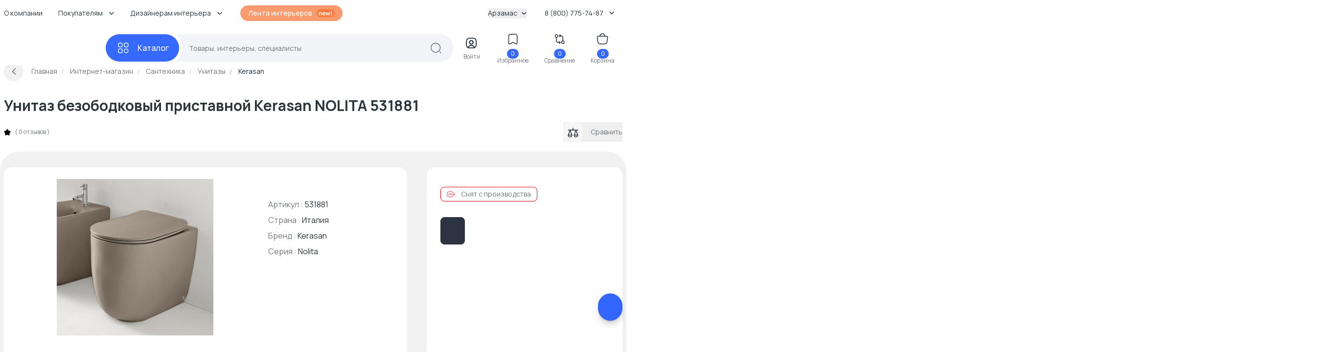

--- FILE ---
content_type: text/html; charset=UTF-8
request_url: https://arzamas.basicdecor.ru/product/unitaz-bezobodkovyi-pristavnoi-kerasan-nolita-531881/
body_size: 67679
content:
<!DOCTYPE html>





<html	lang="ru">
	<head>
		<meta	charset="UTF-8">
		<meta	content="telephone=no"	name="format-detection">
		<meta	http-equiv="X-UA-Compatible"	content="IE=edge">

		<meta	name="viewport"	content="width=device-width, initial-scale=1.0" />
		<meta	name="msapplication-navbutton-color"	content="#3569ff">
		<meta	name="theme-color"	content="#3569ff">
		<meta	name="apple-mobile-web-app-status-bar-style"	content="#3569ff">
		<meta	name="msapplication-navbutton-color"	content="#3569ff">
		<meta	name="apple-mobile-web-app-status-bar-style"	content="#3569ff">
		<meta	name="apple-mobile-web-app-status-bar-style"	content="#3569ff">
		<meta	name="msapplication-TileColor"	content="#3569ff">
		<meta	name="referrer"	content="no-referrer-when-downgrade">
		<meta	name="p:domain_verify"	content="d8bdebd0940daca4257c5176b50f904f" />

		<link	rel="preconnect"	href="//cdn.basicdecor.ru">
		<link	rel="preconnect"	href="https://fonts.googleapis.com">
		<link	rel="preconnect"	href="https://fonts.gstatic.com"	crossorigin>
		<link	href="https://fonts.googleapis.com/css2?family=Manrope:wght@400;500;700&display=swap"	rel="preload"	as="style" />
		<link	href="https://fonts.googleapis.com/css2?family=Manrope:wght@400;500;700&display=swap"	rel="stylesheet">
		<link	rel="preload"	href="/assets/build-new/sprite/sprite-svg-5.svg?v=0.1.4"	as="image"	type="image/svg+xml" />

		<link	rel="apple-touch-icon"	sizes="57x57"	href="/img/icons-1/apple-touch-icon-57x57.png">
		<link	rel="apple-touch-icon"	sizes="60x60"	href="/img/icons-1/apple-touch-icon-60x60.png">
		<link	rel="apple-touch-icon"	sizes="72x72"	href="/img/icons-1/apple-touch-icon-72x72.png">
		<link	rel="apple-touch-icon"	sizes="76x76"	href="/img/icons-1/apple-touch-icon-76x76.png">
		<link	rel="apple-touch-icon"	sizes="114x114"	href="/img/icons-1/apple-touch-icon-114x114.png">
		<link	rel="apple-touch-icon"	sizes="120x120"	href="/img/icons-1/apple-touch-icon-120x120.png">
		<link	rel="apple-touch-icon"	sizes="144x144"	href="/img/icons-1/apple-touch-icon-144x144.png">
		<link	rel="apple-touch-icon"	sizes="152x152"	href="/img/icons-1/apple-touch-icon-152x152.png">
		<link	rel="apple-touch-icon"	sizes="180x180"	href="/img/icons-1/apple-touch-icon-180x180.png">

		<link	rel="icon"	type="image/png"	sizes="32x32"	href="/img/icons-1/favicon-32x32.png">
		<link	rel="icon"	type="image/png"	sizes="16x16"	href="/img/icons-1/favicon-16x16.png">
		<link	rel="shortcut icon"	href="/img/icons-1/favicon.ico"	type="image/x-icon">

		<meta name="csrf-param" content="_csrf-frontend">
<meta name="csrf-token" content="-_KbkHAscCY8sTQtdImFcjSfYN8cH4gDz0Cv1IxjiLCQwKLVNWddQVflRHI__MEzXvlZiWlF2XSKK8Xl6CrjyA==">


		

					
			
		
		<meta property="og:url" content="https://arzamas.basicdecor.ru/product/unitaz-bezobodkovyi-pristavnoi-kerasan-nolita-531881/">
<meta property="og:image" content="https://cdn.basicdecor.ru/files/media/product_photos/4e/1198354/big/531881_1.jpg">
<meta property="og:image:secure_url" content="https://cdn.basicdecor.ru/files/media/product_photos/4e/1198354/big/531881_1.jpg">
<meta property="og:site_name" content="Интернет магазин BasicDecor">
<meta property="og:title" content="Унитаз безободковый приставной Kerasan NOLITA 531881 купить по цене 63 202 руб в Арзамасе с бесплатной доставкой 🚚 в интернет-магазине BasicDecor">
<meta property="og:type" content="website">
<meta property="og:image" content="https://cdn.basicdecor.ru/files/media/product_photos/4e/1198354/big/531881_1.jpg">
<meta property="og:image:secure_url" content="https://cdn.basicdecor.ru/files/media/product_photos/4e/1198354/big/531881_1.jpg">
<meta name="description" content="⭐ Унитаз безободковый приставной Kerasan NOLITA 531881 - заказать в Арзамасе и по области 💰 Унитазы по ценам от 1 050 руб. 🚚 Доставка по чеку от 30 000 руб. бесплатно! Постоянные акции и скидки - возможность купить унитаз безободковый приставной Kerasan NOLITA 531881 со скидкой до 70%.">
<meta property="og:description" content="⭐ Унитаз безободковый приставной Kerasan NOLITA 531881 - заказать в Арзамасе и по области 💰 Унитазы по ценам от 1 050 руб. 🚚 Доставка по чеку от 30 000 руб. бесплатно! Постоянные акции и скидки - возможность купить унитаз безободковый приставной Kerasan NOLITA 531881 со скидкой до 70%.">
<meta name="robots" content="max-image-preview:large">
<meta name="product:price:amount" content="63202">
<meta name="product:price:currency" content="RUB">
<meta name="geo.placename" content="г. Арзамас, ул. Заготзерно, 1/2">
<meta name="geo.position" content="43.8609;55.4131">
<meta name="ICBM" content="43.8609,55.4131">
<meta name="geo.region" content="RU-город Арзамас">
<link href="/assets/build-new/style-dsk-0.5.1.5.css" rel="stylesheet">
<link href="/assets/build-new/MainMenu-0.5.1.5.js" rel="modulepreload" as="script" crossorigin="anonymous">
<script type="module" src="/assets/build-new/product.twig-0.5.1.5.js"></script>

		











	
	



<!-- Seo Tags -->
<title>Унитаз безободковый приставной Kerasan NOLITA 531881 купить по цене 63 202 руб в Арзамасе с бесплатной доставкой 🚚 в интернет-магазине BasicDecor</title>
	
	

	





	<link rel="canonical" href="https://arzamas.basicdecor.ru/product/unitaz-bezobodkovyi-pristavnoi-kerasan-nolita-531881/"/>

	
	

			
	
			
	
			
	

	



<!-- Яндекс Вебмастер - Яндекс Вебмастер сайт с https --><meta name="yandex-verification" content="812a9560741f4384" /><!-- /END Яндекс Вебмастер - Яндекс Вебмастер сайт с https END/--><!-- Google Webmaster - Google Webmaster сайт с https --><meta name="google-site-verification" content="gjCYSCt8rvcHUX_-ZHRJHcYWH_7QVDZ9dLikV_htf9s" /><!-- /END Google Webmaster - Google Webmaster сайт с https END/--><!-- Google Webmaster - Google Webmaster - Арзамас --><meta name="google-site-verification" content="gjCYSCt8rvcHUX_-ZHRJHcYWH_7QVDZ9dLikV_htf9s" /><!-- /END Google Webmaster - Google Webmaster - Арзамас END/--><!-- TG pixel - Телеграм пиксель -->        <script>
        (function(t,l,g,r,m){t[g]||(g=t[g]=function(){g.run?g.run.apply(g,arguments):g.queue.push(arguments)},g.queue=[],t=l.createElement(r),t.async=!0,t.src=m,l=l.getElementsByTagName(r)[0],l.parentNode.insertBefore(t,l))})(window,document,'tgp','script','https://telegram.org/js/pixel.js');tgp('init','Aq3iCKOu');
        </script><!-- /END TG pixel - Телеграм пиксель END/-->  
                <link rel="preconnect" href="//mc.yandex.ru" crossorigin />
                <link rel="preconnect" href="//top-fwz1.mail.ru" crossorigin />
            

		<script>// window.__bdGridGap = 20;</script>

				
				<script>
	function debounce(func) { // @TODO: оптимизировать по отрисовке и компоновке +
let timer;
return function (param) {
if (timer) {
clearTimeout(timer);
}
timer = setTimeout(func, 250, param);
};
}

window.__bdGridCalc = function gridCalc(isFirstTimeCall = true) {
const gridGap = window.__bdGridGap || 12;
const items = document.querySelectorAll('.js-grid-item');

// @TODO: здесь проверять img.complete (и подписаться на событие oncomplete)
items.forEach((el) => {
const heightCalcWrapper = isFirstTimeCall ? el : el.querySelector('img.js-grid-img');
if (! heightCalcWrapper) {
return;
}

const a = new Promise((resolve, rejeject) => {
requestAnimationFrame(() => {
resolve(heightCalcWrapper.offsetHeight + gridGap);
})
});

a.then((height) => { // @TODO: здесь потеря производительстно
requestAnimationFrame(() => {
el.style['grid-row-end'] = 'span ' + (
height);
el.style.opacity = 1;
})
})

});

const resizeHandler = debounce(window.__bdGridCalc);


function resizeHandlerFunc() {
resizeHandler(false);
}

window.removeEventListener('resize', resizeHandlerFunc);
window.addEventListener('resize', resizeHandlerFunc);

};
</script>
		
					</head>


	<body	class="bd-relative">
		<img	class="bd-hidden bd-w-0 bd-h-0"	src="/assets/build-new/sprite/sprite-svg-5.svg?v=0.1.4"	alt=""	aria-hidden="true" />

		

		

					
<div	class="bd-z-30 bd-relative"	:class="cls"	x-data="{ cls: 'bd-z-30' }"	x-intersect:enter="$dispatch('startpage')"	@showmainsearch.window="cls = $event.detail && '!bd-z-20'">

	
			
		<div	class="bd-container">
		<div	class="bd-pt-4 bd-pb-6 bd-flex bd-items-center bd-relative bd-z-[2] bd-h-[62px] bd-text-sm">

						
<nav class="bd-grow">
				
				<ul class="bd-flex bd-space-x-2 bd-flex-wrap bd-h-7 -bd-ml-3">
      <li class="bd-relative bd-group hover__bd-text-blue hover__bd-bg-gray-light hover__bd-rounded-lg bd-shrink-0">
              <a href="/page/kompaniya/"  target="_blank"  class="bd-block bd-py-1 bd-px-3">
          О компании
        </a>
      
          </li>
      <li class="bd-relative bd-group hover__bd-text-blue hover__bd-bg-gray-light hover__bd-rounded-lg bd-shrink-0">
              <span class="bd-flex bd-items-center bd-py-1 bd-px-3 hover__bd-text-blue bd-text-black">
          <span>
            Покупателям
          </span>
          <span class="bd-pl-3">
            <svg xmlns="http://www.w3.org/2000/svg" width="12" height="12" viewBox="0 0 12 12" fill="none">
              <path d="M9.90401 4.48352L6.66232 7.72521C6.27949 8.10804 5.65303 8.10804 5.27019 7.72521L2.0285 4.48352" stroke="#1D2939" stroke-width="1.49157" stroke-miterlimit="10" stroke-linecap="round" stroke-linejoin="round" />
            </svg>
          </span>
        </span>
      
              <div class="bd-absolute bd-hidden bd-left-0 bd-top-full group-hover__bd-block bd-pt-3 bd-min-w-full">
          <div class="bd-bg-white bd-rounded-md bd-shadow-popup bd-p-2">
            <ul class="bd-list-none bd-whitespace-nowrap">
                              <li class="hover__bd-bg-gray-light hover__bd-rounded-lg">
                  <a href="/page/kontakty/"  target="_blank"  class="bd-py-2 bd-px-4 bd-block hover__bd-text-blue bd-text-black">
                    Контакты
                  </a>
                </li>
                              <li class="hover__bd-bg-gray-light hover__bd-rounded-lg">
                  <a href="/page/dostavka-oplata/"  target="_blank"  class="bd-py-2 bd-px-4 bd-block hover__bd-text-blue bd-text-black">
                    Доставка и оплата
                  </a>
                </li>
                              <li class="hover__bd-bg-gray-light hover__bd-rounded-lg">
                  <a href="/page/vozvrat/"  target="_blank"  class="bd-py-2 bd-px-4 bd-block hover__bd-text-blue bd-text-black">
                    Возврат и обмен
                  </a>
                </li>
                              <li class="hover__bd-bg-gray-light hover__bd-rounded-lg">
                  <a href="/journal/"  target="_blank"  class="bd-py-2 bd-px-4 bd-block hover__bd-text-blue bd-text-black">
                    Журнал
                  </a>
                </li>
                              <li class="hover__bd-bg-gray-light hover__bd-rounded-lg">
                  <a href="/interiors/designers/"  target="_blank"  class="bd-py-2 bd-px-4 bd-block hover__bd-text-blue bd-text-black">
                    Каталог дизайнеров
                  </a>
                </li>
                          </ul>
          </div>
        </div>
          </li>
      <li class="bd-relative bd-group hover__bd-text-blue hover__bd-bg-gray-light hover__bd-rounded-lg bd-shrink-0">
              <span class="bd-flex bd-items-center bd-py-1 bd-px-3 hover__bd-text-blue bd-text-black">
          <span>
            Дизайнерам интерьера
          </span>
          <span class="bd-pl-3">
            <svg xmlns="http://www.w3.org/2000/svg" width="12" height="12" viewBox="0 0 12 12" fill="none">
              <path d="M9.90401 4.48352L6.66232 7.72521C6.27949 8.10804 5.65303 8.10804 5.27019 7.72521L2.0285 4.48352" stroke="#1D2939" stroke-width="1.49157" stroke-miterlimit="10" stroke-linecap="round" stroke-linejoin="round" />
            </svg>
          </span>
        </span>
      
              <div class="bd-absolute bd-hidden bd-left-0 bd-top-full group-hover__bd-block bd-pt-3 bd-min-w-full">
          <div class="bd-bg-white bd-rounded-md bd-shadow-popup bd-p-2">
            <ul class="bd-list-none bd-whitespace-nowrap">
                              <li class="hover__bd-bg-gray-light hover__bd-rounded-lg">
                  <a href="/sotrudnichestvo/"  target="_blank"  class="bd-py-2 bd-px-4 bd-block hover__bd-text-blue bd-text-black">
                    Сотрудничество
                  </a>
                </li>
                              <li class="hover__bd-bg-gray-light hover__bd-rounded-lg">
                  <a href="/expert/"  target="_blank"  class="bd-py-2 bd-px-4 bd-block hover__bd-text-blue bd-text-black">
                    Обучение дизайнеров
                  </a>
                </li>
                              <li class="hover__bd-bg-gray-light hover__bd-rounded-lg">
                  <a href="/interiors/designers/"  target="_blank"  class="bd-py-2 bd-px-4 bd-block hover__bd-text-blue bd-text-black">
                    Каталог дизайнеров
                  </a>
                </li>
                          </ul>
          </div>
        </div>
          </li>
  
    <li class="bd-pl-4 xxl__bd-pl-10 bd-shrink-0">
    <a href="/interiors/photos/" class="bd-rounded-full bd-font-medium bd-text-white bd-bg-new-orange1 bd-py-1.5 -bd-mt-[2px] bd-px-4 bd-flex bd-items-center bd-space-x-2">
      <span>
        Лента интерьеров
      </span>
      <svg width="38" height="18" viewbox="0 0 38 18" fill="none" xmlns="http://www.w3.org/2000/svg">
        <rect x="0.865173" y="0.5" width="37" height="17" rx="8.5" fill="#f87b42" />
        <path d="M10.1872 13.5V10.38C10.1872 10.176 10.1732 9.95 10.1452 9.702C10.1172 9.454 10.0512 9.216 9.94717 8.988C9.84717 8.756 9.69517 8.566 9.49117 8.418C9.29117 8.27 9.01917 8.196 8.67517 8.196C8.49117 8.196 8.30917 8.226 8.12917 8.286C7.94917 8.346 7.78517 8.45 7.63717 8.598C7.49317 8.742 7.37717 8.942 7.28917 9.198C7.20117 9.45 7.15717 9.774 7.15717 10.17L6.29917 9.804C6.29917 9.252 6.40517 8.752 6.61717 8.304C6.83317 7.856 7.14917 7.5 7.56517 7.236C7.98117 6.968 8.49317 6.834 9.10117 6.834C9.58117 6.834 9.97717 6.914 10.2892 7.074C10.6012 7.234 10.8492 7.438 11.0332 7.686C11.2172 7.934 11.3532 8.198 11.4412 8.478C11.5292 8.758 11.5852 9.024 11.6092 9.276C11.6372 9.524 11.6512 9.726 11.6512 9.882V13.5H10.1872ZM5.69317 13.5V7.02H6.98317V9.03H7.15717V13.5H5.69317ZM16.0574 13.68C15.4014 13.68 14.8254 13.538 14.3294 13.254C13.8334 12.97 13.4454 12.576 13.1654 12.072C12.8894 11.568 12.7514 10.988 12.7514 10.332C12.7514 9.624 12.8874 9.01 13.1594 8.49C13.4314 7.966 13.8094 7.56 14.2934 7.272C14.7774 6.984 15.3374 6.84 15.9734 6.84C16.6454 6.84 17.2154 6.998 17.6834 7.314C18.1554 7.626 18.5054 8.068 18.7334 8.64C18.9614 9.212 19.0474 9.886 18.9914 10.662H17.5574V10.134C17.5534 9.43 17.4294 8.916 17.1854 8.592C16.9414 8.268 16.5574 8.106 16.0334 8.106C15.4414 8.106 15.0014 8.29 14.7134 8.658C14.4254 9.022 14.2814 9.556 14.2814 10.26C14.2814 10.916 14.4254 11.424 14.7134 11.784C15.0014 12.144 15.4214 12.324 15.9734 12.324C16.3294 12.324 16.6354 12.246 16.8914 12.09C17.1514 11.93 17.3514 11.7 17.4914 11.4L18.9194 11.832C18.6714 12.416 18.2874 12.87 17.7674 13.194C17.2514 13.518 16.6814 13.68 16.0574 13.68ZM13.8254 10.662V9.57H18.2834V10.662H13.8254ZM21.4758 13.5L19.4958 7.008L20.9118 7.02L22.1778 11.178L23.4618 7.02H24.6798L25.9578 11.178L27.2298 7.02H28.6458L26.6658 13.5H25.5378L24.0678 9.042L22.6038 13.5H21.4758ZM30.3286 13.5V12.174H31.7746V13.5H30.3286ZM30.3286 11.34V4.86H31.7746V11.34H30.3286Z" fill="white" />
      </svg>
    </a>
  </li>

    
</ul>

	
</nav>

						<div class="bd-ml-auto hover__bd-text-blue bd-shrink-0 bd-pr-4">
	<button class="bd-flex bd-items-center bd-group" type="button" x-data @click="$dispatch('changedomain', true)">
		Арзамас
		<span class="bd-inline-block bd-pl-2">
			<svg width="12" height="12" viewbox="0 0 12 12" fill="none" xmlns="http://www.w3.org/2000/svg">
				<path d="M9.90401 4.48352L6.66232 7.72521C6.27949 8.10804 5.65303 8.10804 5.27019 7.72521L2.0285 4.48352" stroke="#1D2939" stroke-width="1.49157" stroke-miterlimit="10" stroke-linecap="round" stroke-linejoin="round"/>
			</svg>
		</span>
	</button>
</div>


									
<div	class="bd-group bd-relative bd-z-10 bd-ml-auto bd-flex bd-items-center bd-py-1 bd-px-3 bd-pr-4 hover__bd-text-blue hover__bd-bg-gray-light hover__bd-rounded-lg bd-shrink-0">
	<div	class="bd-cursor-pointer">
		<span	class="bd-pr-2"></span>
		8 (800) 775-74-87
		<span	class="bd-inline-block bd-pl-2">
			<svg	width="12"	height="12"	viewbox="0 0 12 12"	fill="none"	xmlns="http://www.w3.org/2000/svg">
				<path	d="M9.90401 4.48352L6.66232 7.72521C6.27949 8.10804 5.65303 8.10804 5.27019 7.72521L2.0285 4.48352"	stroke="#1D2939"	stroke-width="1.49157"	stroke-miterlimit="10"	stroke-linecap="round"	stroke-linejoin="round" />
			</svg>
		</span>
	</div>
	<div	class="bd-absolute bd-hidden bd-right-0 bd-top-full group-hover__bd-block bd-pt-3 bd-min-w-full">
		<div	class="bd-bg-white bd-rounded-md bd-shadow-popup bd-px-6 bd-py-5 bd-text-black bd-text-center bd-whitespace-nowrap">
													
	
		
		
	<svg width="16" height="15"  class="bd-text-gray bd-mx-auto">
		<use xlink:href="/assets/build-new/sprite/sprite-svg-5.svg?v=0.1.4#phone"></use>
	</svg>

			<div	class="bd-text-lg bd-pt-3">
				<span href="tel:"></span>

									<br/>
					<span href="tel:8 (800) 775-74-87">8 (800) 775-74-87</span>
							</div>

							<div	class="bd-text-gray bd-text-sm">
					бесплатно по России
				</div>
			
      						
    
  <div class="">

          <div class="bd-pt-5">
        										
	
		
		
	<svg width="18" height="18"  class="bd-text-gray bd-mx-auto">
		<use xlink:href="/assets/build-new/sprite/sprite-svg-5.svg?v=0.1.4#clock"></use>
	</svg>

      </div>
    
    <div class="bd-text-gray-dark bd-pt-1">

                        
                          <p>
                <span class="bd-text-black">
                  пн - пт
                  :
                </span>
                        <span class="">
                  09:00 - 18:00
                </span>
            </p>
                    <p>
                <span class="bd-text-black">
                  сб - вс
                  :
                </span>
                        <span class="">
                  10:00 - 18:00
                </span>
            </p>
              
      <div class="bd-pt-2">
        оформление заказов на сайте
        <br/>
        <span class=" bd-text-blue">
          круглосуточно
        </span>
      </div>

    </div>
  </div>



			

							<div	class="bd-pt-5">
					<svg	width="18"	height="18"	viewbox="0 0 24 24"	fill="none"	xmlns="http://www.w3.org/2000/svg"	class="bd-text-gray bd-mx-auto">
						<path	d="M12 20.5H7C4 20.5 2 19 2 15.5V8.5C2 5 4 3.5 7 3.5H17C20 3.5 22 5 22 8.5V11.5"	stroke="currentColor"	stroke-width="2"	stroke-miterlimit="10"	stroke-linecap="round"	stroke-linejoin="round" />
						<path	d="M17 9L13.87 11.5C12.84 12.32 11.15 12.32 10.12 11.5L7 9"	stroke="currentColor"	stroke-width="2"	stroke-miterlimit="10"	stroke-linecap="round"	stroke-linejoin="round" />
						<path	d="M19.21 14.77L15.6701 18.31C15.5301 18.45 15.4 18.71 15.37 18.9L15.18 20.25C15.11 20.74 15.45 21.0801 15.94 21.0101L17.29 20.82C17.48 20.79 17.75 20.66 17.88 20.52L21.4201 16.9801C22.0301 16.3701 22.3201 15.6601 21.4201 14.7601C20.5301 13.8701 19.82 14.16 19.21 14.77Z"	stroke="currentColor"	stroke-width="2"	stroke-miterlimit="10"	stroke-linecap="round"	stroke-linejoin="round" />
						<path	d="M18.7 15.28C19 16.36 19.84 17.2 20.92 17.5"	stroke="currentColor"	stroke-width="2"	stroke-miterlimit="10"	stroke-linecap="round"	stroke-linejoin="round" />
					</svg>
				</div>
				<div	class="bd-text-gray-dark bd-pt-1">
					<a	href="mailto:info@basicdecor.ru"	target="_blank">
						info@basicdecor.ru
					</a>
				</div>
			
		</div>
	</div>
</div>
		</div>
	</div>
</div>


<header	class="bd-bg-white bd-z-20 bd-relative bd-py-2 -bd-mb-2"	:class="isLeaveHeader && 'bd-shadow bd-sticky bd-top-0'"	x-data="{ isLeaveHeader: false }">
		<div	class="bd-container"	x-intersect:leave.margin.100%="() => { $dispatch('leaveheader'); isLeaveHeader = true; }"	@startpage.window="isLeaveHeader = false">
		
<div class="bd-relative bd-z-[1]" x-data="quickSearch" :class="{isShow: '!bd-z-10'}">
	<div class="bd-h-14">
		<div
			x-data="mainMenu" class="bd-flex bd-items-center bd-h-full">

						<div
				class="bd-inline-flex bd-relative bd-items-center bd-group/all bd-h-full">

								<a href="/" class="bd-block bd-w-52 bd-relative bd-pr-4" title="Главная">
											
	
		
		
	<svg width="167" height="33" >
		<use xlink:href="/assets/build-new/sprite/sprite-svg-5.svg?v=0.1.4#logo"></use>
	</svg>

										</a>
			</div>

			<div class="bd-grow bd-flex bd-relative">
				<div class="bd-relative bd-flex bd-grow bd-items-center">

					<div
						class="bd-z-40 bd-relative">
												
<button class="bd-menu-catalog-btn -bd-mr-10 bd-justify-center bd-inline-flex bd-rounded-full bd-space-x-4 bd-items-center bd-font-medium bd-text-base bd-text-white bd-bg-blue " type="button" aria-label="Каталог" @click="() => { isOpen = !isOpen; isShow = false }" :class="isOpen && 'bd-text-blue'">
	<span class="bd-w-7 bd-inline-flex bd-justify-center">

		<svg width="25" height="24" viewbox="0 0 25 24" fill="none" xmlns="http://www.w3.org/2000/svg" x-show="!isOpen">
			<path d="M17.8144 10.0112H19.8032C21.792 10.0112 22.7864 9.01683 22.7864 7.02806V5.0393C22.7864 3.05053 21.792 2.05615 19.8032 2.05615H17.8144C15.8257 2.05615 14.8313 3.05053 14.8313 5.0393V7.02806C14.8313 9.01683 15.8257 10.0112 17.8144 10.0112Z" stroke="#FCFCFD" stroke-width="1.49157" stroke-miterlimit="10" stroke-linecap="round" stroke-linejoin="round"/>
			<path d="M5.88189 10.0112H7.87065C9.85942 10.0112 10.8538 9.01683 10.8538 7.02806V5.0393C10.8538 3.05053 9.85942 2.05615 7.87065 2.05615H5.88189C3.89312 2.05615 2.89874 3.05053 2.89874 5.0393V7.02806C2.89874 9.01683 3.89312 10.0112 5.88189 10.0112Z" stroke="#FCFCFD" stroke-width="1.49157" stroke-miterlimit="10" stroke-linecap="round" stroke-linejoin="round"/>
			<path d="M5.88189 21.9438H7.87065C9.85942 21.9438 10.8538 20.9494 10.8538 18.9606V16.9719C10.8538 14.9831 9.85942 13.9887 7.87065 13.9887H5.88189C3.89312 13.9887 2.89874 14.9831 2.89874 16.9719V18.9606C2.89874 20.9494 3.89312 21.9438 5.88189 21.9438Z" stroke="#FCFCFD" stroke-width="1.49157" stroke-miterlimit="10" stroke-linecap="round" stroke-linejoin="round"/>
			<path d="M18.8088 21.9438C21.0056 21.9438 22.7864 20.163 22.7864 17.9662C22.7864 15.7695 21.0056 13.9887 18.8088 13.9887C16.6121 13.9887 14.8313 15.7695 14.8313 17.9662C14.8313 20.163 16.6121 21.9438 18.8088 21.9438Z" stroke="#FCFCFD" stroke-width="1.49157" stroke-miterlimit="10" stroke-linecap="round" stroke-linejoin="round"/>
		</svg>

		<svg width="25" height="24" viewbox="0 0 25 24" fill="none" xmlns="http://www.w3.org/2000/svg" x-show="isOpen" x-cloak="">
			<path d="M5.91008 5L19.9101 19M5.9101 19L12.9101 12L19.9101 5" stroke="white" stroke-width="1.5" stroke-linecap="round"/>
		</svg>

	</span>
	<span class="bd-inline-block">
		Каталог
	</span>
</button>
					</div>

										
<div class="bd-grow bd-h-14">
	<div
		class="bd-h-full bd-z-30" @keydown.escape.window="isShow = false">

				<form class="bd-h-full" action="/interiors/search/products/" method="get" x-bind="searchForm" id="mainSearchForm"
			  data-current-search-category="unknown">
			<div class="bd-flex bd-relative bd-z-10 bd-bg-[#F2F4F7] bd-h-full bd-pl-9 bd-pr-6 bd-rounded-full bd-items-center">
				<div class="bd-grow bd-h-full bd-pl-6 bd-pr-1 bd-text-sm">
					<input value="" x-model.fill="searchKey" title="Поиск по сайту - товары, интерьеры, специалисты" class="bd-relative bd-z-10 bd-w-full bd-h-full bd-bg-transparent bd-outline-none placeholder__bd-text-gray-dark" placeholder="Товары, интерьеры, специалисты" type="text" name="q" autocapitalize="off" autocomplete="off" autocorrect="off" spellcheck="false" maxlength="255" x-bind="events"/>
				</div>

				<template x-if="!isShow" x-cloak>
					<div class="bd-z-10">
						<svg xmlns="http://www.w3.org/2000/svg" width="25" height="24" viewbox="0 0 25 24" fill="none">
							<path d="M12.2107 20.9494C17.428 20.9494 21.6574 16.72 21.6574 11.5028C21.6574 6.28555 17.428 2.05615 12.2107 2.05615C6.9935 2.05615 2.7641 6.28555 2.7641 11.5028C2.7641 16.72 6.9935 20.9494 12.2107 20.9494Z" stroke="#606B7F" stroke-width="1.49157" stroke-linecap="round" stroke-linejoin="round"/>
							<path d="M22.6517 21.9438L20.663 19.955" stroke="#606B7F" stroke-width="1.49157" stroke-linecap="round" stroke-linejoin="round"/>
						</svg>
					</div>
				</template>

				<template x-if="isShow" x-cloak>
					<button class="bd-rounded-full bd-bg-[#EAEFFE] bd-text-white bd-h-10 bd-w-10 bd-flex bd-items-center bd-justify-center -bd-mr-4" type="submit">
						<svg width="24" height="24" viewbox="0 0 24 24" fill="none" xmlns="http://www.w3.org/2000/svg">
							<path d="M11.5 21C16.7467 21 21 16.7467 21 11.5C21 6.2533 16.7467 2 11.5 2C6.2533 2 2 6.2533 2 11.5C2 16.7467 6.2533 21 11.5 21Z" stroke="#3E6DF6" stroke-width="1.49157" stroke-linecap="round" stroke-linejoin="round"/>
							<path d="M22 22L20 20" stroke="#3E6DF6" stroke-width="1.49157" stroke-linecap="round" stroke-linejoin="round"/>
						</svg>
					</button>
				</template>
			</div>
		</form>

				<div x-ref="mainWrapper" x-show="isShow" x-cloak></div>
	</div>
</div>


<template x-if="isShow" x-cloak>
	<div class="bd-fixed bd-bg-black bd-opacity-40 bd-inset-x-0 bd-inset-y-0 bd-z-[1]" @click="isShow = false"></div>
</template>




				</div>

								





<div
	class="bd-flex bd-pl-4 2xl__bd-pl-10 bd-items-center bd-justify-between bd-text-center bd-text-xs bd-text-new-black bd-ml-auto bd-pr-4 lg__bd-space-x-3 xl__bd-space-x-8 -bd-mt-1">

	
	<div :class="isShow && 'bd-hidden'">

					<div class="bd-block bd-group hover__bd-text-blue bd-cursor-pointer" x-data @click="$dispatch('enterform', true)">
				<div class="bd-indicator bd-inline-block">
					<svg width="41" height="40" viewbox="0 0 41 40" fill="none" xmlns="http://www.w3.org/2000/svg">
						<path d="M26.2515 29.5658C25.3765 29.8243 24.3423 29.9437 23.1292 29.9437H17.1629C15.9497 29.9437 14.9156 29.8243 14.0405 29.5658C14.2593 26.9804 16.9143 24.9419 20.146 24.9419C23.3778 24.9419 26.0328 26.9804 26.2515 29.5658Z" stroke="currentColor" stroke-width="1.74017" stroke-linecap="round" stroke-linejoin="round"/>
						<path d="M23.1292 10.0562H17.1629C12.191 10.0562 10.2023 12.0449 10.2023 17.0168V22.9831C10.2023 26.7419 11.3359 28.8002 14.0406 29.5659C14.2593 26.9805 16.9143 24.942 20.1461 24.942C23.3778 24.942 26.0328 26.9805 26.2516 29.5659C28.9563 28.8002 30.0899 26.7419 30.0899 22.9831V17.0168C30.0899 12.0449 28.1011 10.0562 23.1292 10.0562ZM20.1461 22.1578C18.1772 22.1578 16.5862 20.5568 16.5862 18.588C16.5862 16.6191 18.1772 15.0281 20.1461 15.0281C22.115 15.0281 23.706 16.6191 23.706 18.588C23.706 20.5568 22.115 22.1578 20.1461 22.1578Z" stroke="currentColor" stroke-width="1.74017" stroke-linecap="round" stroke-linejoin="round"/>
						<path d="M23.7058 18.588C23.7058 20.5569 22.1148 22.1578 20.1459 22.1578C18.1771 22.1578 16.5861 20.5569 16.5861 18.588C16.5861 16.6191 18.1771 15.0281 20.1459 15.0281C22.1148 15.0281 23.7058 16.6191 23.7058 18.588Z" stroke="currentColor" stroke-width="1.74017" stroke-linecap="round" stroke-linejoin="round"/>
					</svg>
				</div>
				<div class="-bd-mt-1 bd-hidden xl__bd-block bd-text-gray-dark">Войти</div>
			</div>
		
	</div>


	<div
		:class="isShow && 'bd-hidden'">
				<a class="bd-block bd-group hover__bd-text-blue" href="https://arzamas.basicdecor.ru/favorite/" target="_blank">
			<div class="bd-indicator bd-inline-block">
				<svg width="41" height="40" viewbox="0 0 41 40" fill="none" xmlns="http://www.w3.org/2000/svg">
					<path d="M24.9389 10.0562H15.3531C13.2351 10.0562 11.5148 11.7864 11.5148 13.8945V27.9053C11.5148 29.6952 12.7975 30.4509 14.3686 29.5858L19.2212 26.891C19.7383 26.6027 20.5736 26.6027 21.0807 26.891L25.9333 29.5858C27.5044 30.4609 28.7872 29.7051 28.7872 27.9053V13.8945C28.7772 11.7864 27.057 10.0562 24.9389 10.0562Z" stroke="currentColor" stroke-width="1.49157" stroke-linecap="round" stroke-linejoin="round"/>
				</svg>
				<span class="bd-indicator-item bd-badge bd-bg-blue bd-border-none bd-text-xs bd-px-2 bd-text-white bd-top-2 bd-right-1 bd-z-0" x-data x-text="$store.favorites.itemsCount" x-cloak></span>
			</div>
			<div class="-bd-mt-1 bd-hidden xl__bd-block bd-text-gray-dark">Избранное</div>
		</a>
	</div>

		<a class="bd-block bd-group hover__bd-text-blue" href="https://arzamas.basicdecor.ru/compare/" target="_blank">
		<div class="bd-indicator bd-inline-block">
			<svg width="41" height="40" viewbox="0 0 41 40" fill="none" xmlns="http://www.w3.org/2000/svg">
				<path d="M17.6628 13.5365C17.6631 14.3735 17.3616 15.1826 16.8137 15.8155C16.2658 16.4483 15.5082 16.8624 14.6797 16.982V22.9831C14.6797 23.7743 14.994 24.5331 15.5534 25.0925C16.1129 25.652 16.8717 25.9663 17.6628 25.9663H20.3377L19.3732 25.0017C19.2999 24.9334 19.2411 24.8511 19.2004 24.7596C19.1596 24.6681 19.1377 24.5694 19.1359 24.4692C19.1342 24.3691 19.1526 24.2696 19.1901 24.1768C19.2276 24.0839 19.2834 23.9996 19.3542 23.9287C19.4251 23.8579 19.5094 23.8021 19.6023 23.7646C19.6951 23.7271 19.7946 23.7087 19.8947 23.7104C19.9949 23.7122 20.0936 23.7341 20.1851 23.7749C20.2766 23.8156 20.3589 23.8744 20.4272 23.9477L22.6646 26.185C22.8042 26.3249 22.8827 26.5144 22.8827 26.7121C22.8827 26.9097 22.8042 27.0992 22.6646 27.2391L20.4272 29.4764C20.3589 29.5497 20.2766 29.6085 20.1851 29.6492C20.0936 29.69 19.9949 29.7119 19.8947 29.7137C19.7946 29.7155 19.6951 29.697 19.6023 29.6595C19.5094 29.622 19.4251 29.5662 19.3542 29.4954C19.2834 29.4245 19.2276 29.3402 19.1901 29.2473C19.1526 29.1545 19.1342 29.055 19.1359 28.9549C19.1377 28.8547 19.1596 28.756 19.2004 28.6645C19.2411 28.573 19.2999 28.4907 19.3732 28.4224L20.3377 27.4578H17.6628C16.4761 27.4578 15.3379 26.9864 14.4987 26.1472C13.6596 25.308 13.1881 24.1699 13.1881 22.9831V16.8726C12.389 16.6318 11.7029 16.1119 11.2549 15.4077C10.8069 14.7034 10.6267 13.8617 10.7472 13.0358C10.8677 12.2099 11.2808 11.4547 11.9113 10.9078C12.5419 10.3609 13.3478 10.0587 14.1825 10.0562C15.1055 10.0562 15.9908 10.4228 16.6435 11.0755C17.2962 11.7282 17.6628 12.6134 17.6628 13.5365ZM16.1713 13.5365C16.1713 13.009 15.9617 12.5032 15.5888 12.1302C15.2158 11.7573 14.71 11.5477 14.1825 11.5477C13.655 11.5477 13.1492 11.7573 12.7762 12.1302C12.4033 12.5032 12.1937 13.009 12.1937 13.5365C12.1937 14.0639 12.4033 14.5698 12.7762 14.9428C13.1492 15.3157 13.655 15.5253 14.1825 15.5253C14.71 15.5253 15.2158 15.3157 15.5888 14.9428C15.9617 14.5698 16.1713 14.0639 16.1713 13.5365ZM30.5898 26.4635C30.5896 27.1305 30.3978 27.7835 30.037 28.3446C29.6763 28.9058 29.1619 29.3514 28.5551 29.6285C27.9483 29.9055 27.2746 30.0024 26.6143 29.9075C25.954 29.8126 25.3349 29.5299 24.8307 29.0932C24.3265 28.6564 23.9584 28.0839 23.7703 27.4439C23.5823 26.8039 23.5821 26.1233 23.7698 25.4832C23.9575 24.8431 24.3252 24.2704 24.8292 23.8333C25.3331 23.3963 25.952 23.1132 26.6123 23.0179V17.0168C26.6123 16.2256 26.298 15.4669 25.7385 14.9074C25.1791 14.348 24.4203 14.0337 23.6291 14.0337H21.7L22.6646 14.9982C22.7963 15.1396 22.868 15.3266 22.8646 15.5198C22.8612 15.713 22.7829 15.8974 22.6463 16.034C22.5097 16.1706 22.3253 16.2489 22.1321 16.2523C21.9389 16.2557 21.7519 16.184 21.6105 16.0523L19.3732 13.8149C19.2335 13.6751 19.1551 13.4855 19.1551 13.2879C19.1551 13.0903 19.2335 12.9007 19.3732 12.7609L21.6105 10.5235C21.6788 10.4502 21.7611 10.3915 21.8526 10.3507C21.9441 10.3099 22.0429 10.288 22.143 10.2863C22.2431 10.2845 22.3426 10.3029 22.4355 10.3404C22.5283 10.3779 22.6127 10.4338 22.6835 10.5046C22.7543 10.5754 22.8102 10.6598 22.8477 10.7526C22.8852 10.8455 22.9036 10.945 22.9018 11.0451C22.9001 11.1452 22.8781 11.244 22.8374 11.3355C22.7966 11.4269 22.7379 11.5093 22.6646 11.5776L21.7 12.5421H23.6291C24.8159 12.5421 25.9541 13.0135 26.7932 13.8527C27.6324 14.6919 28.1038 15.8301 28.1038 17.0168V23.1273C29.5417 23.5549 30.5898 24.8874 30.5898 26.4635ZM29.0982 26.4635C29.0982 25.936 28.8887 25.4302 28.5157 25.0572C28.1428 24.6842 27.6369 24.4747 27.1095 24.4747C26.582 24.4747 26.0762 24.6842 25.7032 25.0572C25.3302 25.4302 25.1207 25.936 25.1207 26.4635C25.1207 26.9909 25.3302 27.4968 25.7032 27.8697C26.0762 28.2427 26.582 28.4522 27.1095 28.4522C27.6369 28.4522 28.1428 28.2427 28.5157 27.8697C28.8887 27.4968 29.0982 26.9909 29.0982 26.4635Z" fill="currentColor"/>
			</svg>
			<span class="bd-indicator-item bd-badge bd-bg-blue bd-border-none bd-text-xs bd-px-2 bd-text-white bd-top-2 bd-right-1 bd-z-0" x-data x-text="$store.compare.itemsCount" x-cloak></span>
		</div>
		<div class="-bd-mt-1 bd-hidden xl__bd-block bd-text-gray-dark">Сравнение</div>
	</a>

		<a class="bd-block bd-group hover__bd-text-blue" href="https://arzamas.basicdecor.ru/cart/checkout/" target="_blank">
		<div class="bd-indicator bd-inline-block">
			<svg width="41" height="40" viewbox="0 0 41 40" fill="none" xmlns="http://www.w3.org/2000/svg">
				<g clip-path="url(#clip0_29_7809)">
					<path fill-rule="evenodd" clip-rule="evenodd" d="M20.1462 8.31592C17.2411 8.31592 14.8424 10.4822 14.4767 13.2878L13.8179 13.2878C12.8278 13.2878 12.0067 13.2878 11.3623 13.3778C10.6849 13.4725 10.0762 13.6815 9.61332 14.1986C9.15041 14.7158 9.00991 15.3439 8.99065 16.0276C8.97232 16.678 9.06302 17.494 9.17239 18.478L9.47855 21.2335C9.70728 23.2922 9.88693 24.9091 10.1921 26.1659C10.5048 27.454 10.97 28.4593 11.8335 29.2322C12.6979 30.0059 13.7535 30.3568 15.0754 30.5251C16.366 30.6895 18.0049 30.6895 20.0929 30.6895H20.1994C22.2874 30.6895 23.9263 30.6895 25.217 30.5251C26.5389 30.3568 27.5944 30.0059 28.4588 29.2322C29.3224 28.4593 29.7875 27.454 30.1003 26.1659C30.4054 24.9092 30.585 23.2923 30.8138 21.2336L31.1199 18.478C31.2293 17.494 31.32 16.678 31.3017 16.0276C31.2824 15.3439 31.1419 14.7158 30.679 14.1986C30.2161 13.6815 29.6074 13.4725 28.93 13.3778C28.2856 13.2878 27.4646 13.2878 26.4745 13.2878L25.8156 13.2878C25.4501 10.4822 23.0512 8.31592 20.1462 8.31592ZM20.1462 9.80749C22.2257 9.80749 23.9546 11.3097 24.3067 13.2878H15.9856C16.3377 11.3097 18.0666 9.80749 20.1462 9.80749ZM10.7247 15.1934C10.8547 15.0482 11.061 14.926 11.5688 14.855C12.0977 14.7811 12.8136 14.7794 13.8729 14.7794H26.4194C27.4787 14.7794 28.1946 14.7811 28.7236 14.855C29.2314 14.926 29.4376 15.0482 29.5676 15.1934C29.6976 15.3386 29.7963 15.5571 29.8107 16.0696C29.8257 16.6035 29.7484 17.3153 29.6314 18.368L29.3372 21.0157C29.1013 23.1391 28.9308 24.6609 28.6508 25.8139C28.3759 26.9464 28.0163 27.6266 27.464 28.1208C26.9126 28.6143 26.1937 28.8971 25.0285 29.0455C23.843 29.1965 22.299 29.1979 20.1462 29.1979C17.9933 29.1979 16.4494 29.1965 15.2638 29.0455C14.0987 28.8971 13.3797 28.6143 12.8283 28.1208C12.2761 27.6266 11.9165 26.9464 11.6415 25.8139C11.3616 24.6609 11.191 23.1391 10.9551 21.0157L10.6609 18.368C10.5439 17.3153 10.4666 16.6035 10.4816 16.0696C10.4961 15.5571 10.5948 15.3386 10.7247 15.1934Z" fill="currentColor"/>
				</g>
				<defs>
					<clipPath id="clip0_29_7809">
						<rect width="23.8652" height="23.8652" fill="white" transform="translate(8.2135 8.06738)"/>
					</clipPath>
				</defs>
			</svg>
			<span class="bd-indicator-item bd-badge bd-bg-blue bd-border-none bd-text-xs bd-px-2 bd-text-white bd-top-2 bd-right-1 bd-z-0" x-data x-text="$store.cart.itemsCount" x-cloak></span>
		</div>
		<div class="-bd-mt-1 bd-hidden xl__bd-block bd-text-gray-dark">Корзина</div>
	</a>
</div>
			</div>

						
<div class="bd-absolute bd-left-0 bd-right-0 bd-top-full bd-pt-5 bd-text-left" x-show="isOpen" x-cloak @click.outside="isOpen = false">
	<div class="bd-flex bd-bg-white">
		<div class="bd-w-[360px] group-hover/all__bd-block bd-h-[calc(100vh-155px)]">
			<div class="bd-bg-white bd-rounded-2xl bd-shadow-popup bd-py-4 bd-h-full">
				<div
					class="bd-h-full bd-px-2 bd-scrollbar bd-overflow-y-auto bd-scrollbar-thumb-blue bd-scrollbar-thumb-rounded bd-scrollbar-w-1">

													
				

<ul class="bd-list-none bd-menu-level-1">
			<li class="bd-font-medium bd-rounded-xl bd-text-base bd-group/li" x-data="mainMenuSubMenu(1)" x-bind="events" :class="currentMenuId === 1 ? 'bd-bg-gray-light bd-text-blue' : ''">
			<a class="bd-py-3 bd-px-4 bd-flex bd-whitespace-nowrap bd-items-center" href="/catalog/svetilniki/">
				<div class="bd-w-6">
										
																				
	
		
		
	<svg width="12" height="18"  class="bd-fill-gray-dark" :class="currentMenuId === 1 ? '!bd-fill-blue' : '' ">
		<use xlink:href="/assets/build-new/sprite/sprite-svg-5.svg?v=0.1.4#light"></use>
	</svg>

				</div>
				<span class="bd-pl-2">Светильники</span>

																			
	
		
		
	<svg width="16" height="16"  class="bd-ml-auto" :class="currentMenuId === 1 ? '!bd-fill-blue' : '' ">
		<use xlink:href="/assets/build-new/sprite/sprite-svg-5.svg?v=0.1.4#shevron-r"></use>
	</svg>

			</a>
		</li>
			<li class="bd-font-medium bd-rounded-xl bd-text-base bd-group/li" x-data="mainMenuSubMenu(233)" x-bind="events" :class="currentMenuId === 233 ? 'bd-bg-gray-light bd-text-blue' : ''">
			<a class="bd-py-3 bd-px-4 bd-flex bd-whitespace-nowrap bd-items-center" href="/catalog/mebel/">
				<div class="bd-w-6">
										
																				
	
		
		
	<svg width="20" height="15"  class="bd-fill-gray-dark" :class="currentMenuId === 233 ? '!bd-fill-blue' : '' ">
		<use xlink:href="/assets/build-new/sprite/sprite-svg-5.svg?v=0.1.4#furnit"></use>
	</svg>

				</div>
				<span class="bd-pl-2">Мебель</span>

																			
	
		
		
	<svg width="16" height="16"  class="bd-ml-auto" :class="currentMenuId === 233 ? '!bd-fill-blue' : '' ">
		<use xlink:href="/assets/build-new/sprite/sprite-svg-5.svg?v=0.1.4#shevron-r"></use>
	</svg>

			</a>
		</li>
			<li class="bd-font-medium bd-rounded-xl bd-text-base bd-group/li" x-data="mainMenuSubMenu(282)" x-bind="events" :class="currentMenuId === 282 ? 'bd-bg-gray-light bd-text-blue' : ''">
			<a class="bd-py-3 bd-px-4 bd-flex bd-whitespace-nowrap bd-items-center" href="/catalog/decor/">
				<div class="bd-w-6">
										
																				
	
		
		
	<svg width="14" height="18"  class="bd-fill-gray-dark" :class="currentMenuId === 282 ? '!bd-fill-blue' : '' ">
		<use xlink:href="/assets/build-new/sprite/sprite-svg-5.svg?v=0.1.4#decor"></use>
	</svg>

				</div>
				<span class="bd-pl-2">Декор</span>

																			
	
		
		
	<svg width="16" height="16"  class="bd-ml-auto" :class="currentMenuId === 282 ? '!bd-fill-blue' : '' ">
		<use xlink:href="/assets/build-new/sprite/sprite-svg-5.svg?v=0.1.4#shevron-r"></use>
	</svg>

			</a>
		</li>
			<li class="bd-font-medium bd-rounded-xl bd-text-base bd-group/li" x-data="mainMenuSubMenu(1382)" x-bind="events" :class="currentMenuId === 1382 ? 'bd-bg-gray-light bd-text-blue' : ''">
			<a class="bd-py-3 bd-px-4 bd-flex bd-whitespace-nowrap bd-items-center" href="/catalog/avtorskie-kartiny/">
				<div class="bd-w-6">
										
																				
	
		
		
	<svg width="20" height="16"  class="bd-fill-gray-dark" :class="currentMenuId === 1382 ? '!bd-fill-blue' : '' ">
		<use xlink:href="/assets/build-new/sprite/sprite-svg-5.svg?v=0.1.4#m-art"></use>
	</svg>

				</div>
				<span class="bd-pl-2">Современное искусство</span>

																			
	
		
		
	<svg width="16" height="16"  class="bd-ml-auto" :class="currentMenuId === 1382 ? '!bd-fill-blue' : '' ">
		<use xlink:href="/assets/build-new/sprite/sprite-svg-5.svg?v=0.1.4#shevron-r"></use>
	</svg>

			</a>
		</li>
			<li class="bd-font-medium bd-rounded-xl bd-text-base bd-group/li" x-data="mainMenuSubMenu(360)" x-bind="events" :class="currentMenuId === 360 ? 'bd-bg-gray-light bd-text-blue' : ''">
			<a class="bd-py-3 bd-px-4 bd-flex bd-whitespace-nowrap bd-items-center" href="/catalog/santehnika/">
				<div class="bd-w-6">
										
																				
	
		
		
	<svg width="16" height="18"  class="bd-fill-gray-dark" :class="currentMenuId === 360 ? '!bd-fill-blue' : '' ">
		<use xlink:href="/assets/build-new/sprite/sprite-svg-5.svg?v=0.1.4#plumbing"></use>
	</svg>

				</div>
				<span class="bd-pl-2">Сантехника</span>

																			
	
		
		
	<svg width="16" height="16"  class="bd-ml-auto" :class="currentMenuId === 360 ? '!bd-fill-blue' : '' ">
		<use xlink:href="/assets/build-new/sprite/sprite-svg-5.svg?v=0.1.4#shevron-r"></use>
	</svg>

			</a>
		</li>
			<li class="bd-font-medium bd-rounded-xl bd-text-base bd-group/li" x-data="mainMenuSubMenu(449)" x-bind="events" :class="currentMenuId === 449 ? 'bd-bg-gray-light bd-text-blue' : ''">
			<a class="bd-py-3 bd-px-4 bd-flex bd-whitespace-nowrap bd-items-center" href="/catalog/elektrotehnika/">
				<div class="bd-w-6">
										
																				
	
		
		
	<svg width="16" height="16"  class="bd-fill-gray-dark" :class="currentMenuId === 449 ? '!bd-fill-blue' : '' ">
		<use xlink:href="/assets/build-new/sprite/sprite-svg-5.svg?v=0.1.4#electrotechnika"></use>
	</svg>

				</div>
				<span class="bd-pl-2">Электротехника</span>

																			
	
		
		
	<svg width="16" height="16"  class="bd-ml-auto" :class="currentMenuId === 449 ? '!bd-fill-blue' : '' ">
		<use xlink:href="/assets/build-new/sprite/sprite-svg-5.svg?v=0.1.4#shevron-r"></use>
	</svg>

			</a>
		</li>
			<li class="bd-font-medium bd-rounded-xl bd-text-base bd-group/li" x-data="mainMenuSubMenu(879)" x-bind="events" :class="currentMenuId === 879 ? 'bd-bg-gray-light bd-text-blue' : ''">
			<a class="bd-py-3 bd-px-4 bd-flex bd-whitespace-nowrap bd-items-center" href="/catalog/populjarnye-podborki/">
				<div class="bd-w-6">
										
																				
	
		
		
	<svg width="20" height="18"  class="bd-fill-gray-dark" :class="currentMenuId === 879 ? '!bd-fill-blue' : '' ">
		<use xlink:href="/assets/build-new/sprite/sprite-svg-5.svg?v=0.1.4#selections"></use>
	</svg>

				</div>
				<span class="bd-pl-2">Подборки</span>

																			
	
		
		
	<svg width="16" height="16"  class="bd-ml-auto" :class="currentMenuId === 879 ? '!bd-fill-blue' : '' ">
		<use xlink:href="/assets/build-new/sprite/sprite-svg-5.svg?v=0.1.4#shevron-r"></use>
	</svg>

			</a>
		</li>
			<li class="bd-font-medium bd-rounded-xl bd-text-base bd-group/li" x-data="mainMenuSubMenu(-2)" x-bind="events" :class="currentMenuId === -2 ? 'bd-bg-gray-light bd-text-blue' : ''">
			<a class="bd-py-3 bd-px-4 bd-flex bd-whitespace-nowrap bd-items-center" href="/interiors/photos/">
				<div class="bd-w-6">
										
																				
	
		
		
	<svg width="18" height="18"  class="bd-fill-gray-dark" :class="currentMenuId === -2 ? '!bd-fill-blue' : '' ">
		<use xlink:href="/assets/build-new/sprite/sprite-svg-5.svg?v=0.1.4#room"></use>
	</svg>

				</div>
				<span class="bd-pl-2">Интерьеры</span>

																			
	
		
		
	<svg width="16" height="16"  class="bd-ml-auto" :class="currentMenuId === -2 ? '!bd-fill-blue' : '' ">
		<use xlink:href="/assets/build-new/sprite/sprite-svg-5.svg?v=0.1.4#shevron-r"></use>
	</svg>

			</a>
		</li>
			<li class="bd-font-medium bd-rounded-xl bd-text-base bd-group/li" x-data="mainMenuSubMenu(-3)" x-bind="events" :class="currentMenuId === -3 ? 'bd-bg-gray-light bd-text-blue' : ''">
			<a class="bd-py-3 bd-px-4 bd-flex bd-whitespace-nowrap bd-items-center" href="/interiors/designers/">
				<div class="bd-w-6">
										
																				
	
		
		
	<svg width="18" height="18"  class="bd-fill-gray-dark" :class="currentMenuId === -3 ? '!bd-fill-blue' : '' ">
		<use xlink:href="/assets/build-new/sprite/sprite-svg-5.svg?v=0.1.4#room"></use>
	</svg>

				</div>
				<span class="bd-pl-2">Специалисты</span>

																			
	
		
		
	<svg width="16" height="16"  class="bd-ml-auto" :class="currentMenuId === -3 ? '!bd-fill-blue' : '' ">
		<use xlink:href="/assets/build-new/sprite/sprite-svg-5.svg?v=0.1.4#shevron-r"></use>
	</svg>

			</a>
		</li>
	</ul>

	

				</div>
			</div>
		</div>

				<template x-if="isOpen">
			
<div class="bd-grow bd-basis-0 bd-min-w-0 bd-pl-2 bd-h-[calc(100vh-155px)]">
	<div class="bd-bg-white bd-rounded-2xl bd-shadow-popup bd-py-2 bd-px-2 bd-h-full">
		<div class="bd-h-full bd-scrollbar bd-overflow-y-auto  bd-scrollbar-thumb-blue bd-scrollbar-thumb-rounded bd-scrollbar-w-1">
			<div class="bd-flex bd-h-full bd-pl-6 bd-pr-4 bd-py-4">

				<div class="bd-grow bd-basis-0 bd-min-w-0 bd-mr-5 bd-relative">
					<div
						class="bd-flex bd-items-baseline bd-pb-6">
												<h3 class="bd-text-black bd-font-bold bd-text-2xl" x-text="subMenuItems.title"></h3>
																	</div>

										<template
						x-if="isShowLoader" x-cloak>
												<div class="bd-absolute bd-left-1/2 bd-top-1/3">
							<svg class="bd-animate-spin bd-h-10 bd-w-10 bd-text-blue" xmlns="http://www.w3.org/2000/svg" fill="none" viewbox="0 0 24 24">
								<circle class="bd-opacity-25" cx="12" cy="12" r="10" stroke="currentColor" stroke-width="4"></circle>
								<path class="bd-opacity-75" fill="currentColor" d="M4 12a8 8 0 018-8V0C5.373 0 0 5.373 0 12h4zm2 5.291A7.962 7.962 0 014 12H0c0 3.042 1.135 5.824 3 7.938l3-2.647z"></path>
							</svg>
						</div>
					</template>

					
										<div class="xl__bd-flex">
						<template x-for="(subitem, index) in subMenuItems.items" :key="'sub' + index">
							<div class="bd-grow bd-pb-4 bd-pr-10">
								<template x-for="(subitem2, index2) in subitem" :key="'sub2' + subitem2.id">
									<div>
																				<div class="bd-flex hover__bd-text-blue bd-group/title bd-pb-4">
											<div x-html="subitem2.html"></div>
																						<div class="bd-pl-4 bd-invisible group-hover/title__bd-text-blue group-hover/title__bd-visible bd-pt-1">
																	
	
		
		
	<svg width="8" height="16" >
		<use xlink:href="/assets/build-new/sprite/sprite-svg-5.svg?v=0.1.4#shevron-r"></use>
	</svg>

											</div>
										</div>

																				<template x-if="subitem2.subItems.length">
											<ul class="-bd-mt-2 bd-pb-8 bd-text-sm bd-text-gray-dark bd-space-y-2" x-data="{ isShowMore : false }">
												<template x-for="(subitem3, subitem3Index) in subitem2.subItems" :key="'sub3' + subitem3.id">
													<li class="bd-group first-letter__bd-uppercase hover__bd-text-blue" :class="subitem3Index &gt; maxItemsInSecondLevelBeforeShowMore &amp;&amp; !isShowMore &amp;&amp; 'bd-hidden'">
														<span x-html="subitem3.html"></span>
																												<span class="bd-pl-2 bd-invisible group-hover__bd-visible">></span>
													</li>
												</template>

																								<li class="bd-text-sm bd-cursor-pointer bd-text-blue" x-show="subitem2.subItems.length &gt; maxItemsInSecondLevelBeforeShowMore" @click="isShowMore = !isShowMore">
													<span class="bd-inline-block bd-group/more" x-text="!isShowMore ? 'Еще' : 'Свернуть'"></span>
													<span class="bd-inline-block bd-transition-transform group-hover/more__bd-translate-x-1" :class="!isShowMore ? 'bd-pl-2' : 'bd-rotate-180 bd-pr-2'">
																			
	
		
		
	<svg width="11" height="7" >
		<use xlink:href="/assets/build-new/sprite/sprite-svg-5.svg?v=0.1.4#menu-more"></use>
	</svg>

													</span>
												</li>
											</ul>
										</template>

									</div>
								</template>
							</div>
						</template>
					</div>
				</div>
			</div>
		</div>
	</div>
</div>
		</template>
	</div>
</div>

		</div>

	</div>
</div>
	</div>
</header>
		
		<main>
				<div	class="bd-container lg__bd-mt-7">
				
<div
	class="bd-flex bd-items-center bd-relative bd-z-10">

		<button class="bd-shrink-0 bd-bg-gray-light bd-rounded-full bd-flex bd-items-center bd-justify-center bd-w-10 bd-h-10 hover__bd-bg-blue hover__bd-text-white bd-mr-4" @click="history.back()" aria-label="Вернуться назад" x-data="">
		<svg width="9" height="14" viewbox="0 0 9 14" fill="none" xmlns="http://www.w3.org/2000/svg">
			<path d="M7.52837 13.4884C7.68037 13.4884 7.83193 13.4275 7.94348 13.3075C8.15681 13.0782 8.14348 12.7195 7.91459 12.5062L2.20881 7.20039L7.9297 1.4795C8.15104 1.25816 8.15104 0.899052 7.9297 0.677719C7.70837 0.456385 7.34926 0.456385 7.12792 0.677719L0.99148 6.81416C0.882591 6.92305 0.822592 7.0715 0.825703 7.22528C0.82837 7.37905 0.893703 7.52528 1.00659 7.63016L7.14304 13.3364C7.25237 13.4377 7.39059 13.4879 7.52881 13.4879L7.52837 13.4884Z" fill="currentColor"/>
		</svg>
	</button>

		<nav class="bd-breadcrumbs bd-text-gray-dark bd-grow bd-text-sm bd-overflow-visible">
								
				<ul class="breadcrumbs__filter" itemscope itemtype="http://schema.org/BreadcrumbList"><li class="breadcrumbs__item bd-dropdown bd-dropdown-hover" itemprop="itemListElement" itemscope
									itemtype="http://schema.org/ListItem"><a class="breadcrumbs__link" href="/" itemprop="item"><span itemprop="name">Главная</span><meta itemprop="position" content="1" /></a></li><li class="breadcrumbs__item bd-dropdown bd-dropdown-hover" itemprop="itemListElement" itemscope
									itemtype="http://schema.org/ListItem"><a class="breadcrumbs__link" href="/catalog/" itemprop="item"><span itemprop="name">Интернет-магазин</span><meta itemprop="position" content="2" /></a></li><li class="breadcrumbs__item bd-dropdown bd-dropdown-hover" itemprop="itemListElement" itemscope
									itemtype="http://schema.org/ListItem"><a class="breadcrumbs__link" href="/catalog/santehnika/" itemprop="item"><span itemprop="name">Сантехника</span><meta itemprop="position" content="3" /></a></li><li class="breadcrumbs__item bd-dropdown bd-dropdown-hover" itemprop="itemListElement" itemscope
									itemtype="http://schema.org/ListItem"><a class="breadcrumbs__link" href="/catalog/unitazy/" itemprop="item"><span itemprop="name">Унитазы</span><meta itemprop="position" content="4" /></a><div class="bd-dropdown-content bd-z-[1] bd-pt-2 bd-min-w-full !bd-min-w-64 bd-top-full">
        <div class="bd-py-1 bd-bg-white bd-rounded-box bd-shadow-popupMenu">
        <div class="bd-max-h-80 bd-scrollbar bd-overflow-y-auto bd-scrollbar-thumb-blue bd-scrollbar-thumb-rounded bd-scrollbar-w-1 bd-mr-1 bd-my-1">
        <ul class="bd-menu !bd-flex-nowrap bd-menu--with-triangle-left"><li class="breadcrumbs__category-list"><a class="breadcrumbs__category-link d-block" href="/catalog/vanny/">Ванны</a><a class="breadcrumbs__category-link d-block" href="/catalog/rakoviny/">Раковины</a><a class="breadcrumbs__category-link d-block" href="/catalog/smesiteli/">Смесители</a><a class="breadcrumbs__category-link d-block" href="/catalog/dush/">Душ</a><a class="breadcrumbs__category-link d-block" href="/catalog/dushevye-kabiny/">Душевые кабины</a><a class="breadcrumbs__category-link d-block" href="/catalog/dushevye-ograzhdeniya/">Душевые ограждения, уголки и поддоны</a><a class="breadcrumbs__category-link d-block" href="/catalog/moiki-aksessuary/">Мойки и аксессуары</a><a class="breadcrumbs__category-link d-block" href="/catalog/installyacii/">Инсталляции</a><a class="breadcrumbs__category-link d-block" href="/catalog/bide/">Биде</a><a class="breadcrumbs__category-link d-block" href="/catalog/pissuary/">Писсуары</a><a class="breadcrumbs__category-link d-block" href="/catalog/polotencesushiteli/">Полотенцесушители</a><a class="breadcrumbs__category-link d-block" href="/catalog/teplie-poly/">Теплые полы</a><a class="breadcrumbs__category-link d-block" href="/catalog/mebel-vannoi-komnaty/">Мебель для ванной комнаты</a><a class="breadcrumbs__category-link d-block" href="/catalog/sliv-kanalizaciya/">Слив и канализация</a><a class="breadcrumbs__category-link d-block" href="/catalog/komplektujushhie-dlja-santehniki/">Комплектующие для сантехники</a><a class="breadcrumbs__category-link d-block" href="/catalog/aksessuary-vannoi-komnaty/">Аксессуары для ванной комнаты</a><a class="breadcrumbs__category-link d-block" href="/catalog/santehnika/premium-klass/">Сантехника премиум-класса</a><a class="breadcrumbs__category-link d-block" href="/catalog/santehnika/dizainerskiy/">Дизайнерская сантехника для ванной</a></li></ul></div></div></div></li><li class="breadcrumbs__item bd-dropdown bd-dropdown-hover" itemprop="itemListElement" itemscope
									itemtype="http://schema.org/ListItem"><a class="breadcrumbs__link" href="/catalog/unitazy/kerasan/" itemprop="item"><span itemprop="name">Kerasan</span><meta itemprop="position" content="5" /></a></li></ul>
	
			</nav>
</div>

				<div	class="bd-mt-8 bd-mb-4 lg__bd-mb-4 bd-flex bd-items-center">
			<div	class="bd-text-3xl bd-font-bold bd-grow ">
					
	
									
	<div  class="bd-text-3xl lg__bd-text-4xl bd-font-bold">
		<h1>
			Унитаз безободковый приставной Kerasan NOLITA 531881
		</h1>
	</div>


			</div>

			<div	class="bd-shrink-0 bd-pl-8 -bd-mt-4">
							
				
	
			</div>
		</div>

				<div	class="bd-pb-5 bd-flex bd-justify-between">
						<div
	class="bd-grow bd-flex bd-items-center bd-text-xs bd-text-gray-dark"> 
	<div>
		<svg width="14" height="14" viewBox="0 0 14 14" fill="none" xmlns="http://www.w3.org/2000/svg">
		<path d="M6.15076 1.36588C6.54204 0.736561 7.45796 0.73656 7.84924 1.36587L9.46559 3.96555C9.60326 4.18697 9.82196 4.34586 10.0751 4.40837L13.047 5.14227C13.7664 5.31993 14.0495 6.19102 13.5719 6.75761L11.5989 9.0982C11.4309 9.29755 11.3473 9.55465 11.3661 9.8147L11.5865 12.868C11.6398 13.6071 10.8988 14.1454 10.2124 13.8663L7.37669 12.7132C7.13517 12.615 6.86484 12.615 6.62331 12.7132L3.78761 13.8663C3.10115 14.1454 2.36016 13.6071 2.41351 12.868L2.63391 9.8147C2.65268 9.55465 2.56914 9.29755 2.4011 9.0982L0.428144 6.75761C-0.0494583 6.19102 0.233575 5.31993 0.953 5.14227L3.92492 4.40837C4.17804 4.34586 4.39674 4.18697 4.53441 3.96555L6.15076 1.36588Z" fill="#000000"/>
		</svg>
	</div>		
	
	<div>
		
						<span class="bd-ml-2">(			<a id="product-reviews-anchor" class="product-rating__reviews-link" href="#reviews" data-js-scroll-to="#js-reviews-tab" data-scroll-offset="-100">0 отзывов</a>
		)</span>
	</div>
</div>

						

<div class="bd-flex bd-items-center bd-space-x-8">
							<button type="button" class="bd-flex bd-items-center bd-text-sm bd-text-gray-dark hover__bd-text-blue" aria-label="Сравнить" x-data="compareBtn(1198354)" x-bind="events" :class="currentState && '!bd-text-blue'"  :disabled="isLoading">
			<span class="bd-btn bd-btn-square !bd-w-10 !bd-h-10 !bd-min-h-0 bd-mr-4" x-data="compareBtn(1198354)" x-bind="events" :class="currentState && '!bd-text-blue'"  :disabled="isLoading">
				
    <svg width="40" height="40" viewbox="0 0 40 40" fill="none" xmlns="http://www.w3.org/2000/svg">
        <g clip-path="url(#clip0_405_16102)">
          <rect width="40" height="40" rx="9" fill="#F6F6F6"/>
          <path d="M13.6042 14.8823L9.83936 25.5231H17.5938L13.6042 14.8823Z" stroke="currentColor" stroke-width="1.5872" stroke-linecap="round" stroke-linejoin="round"/>
          <path d="M26.2456 14.8975L22.48 25.5383H30.2344L26.2456 14.8975Z" stroke="currentColor" stroke-width="1.5872" stroke-linecap="round" stroke-linejoin="round"/>
          <path d="M9.72852 14.812H30.2757" stroke="currentColor" stroke-width="1.5872" stroke-linecap="round" stroke-linejoin="round"/>
          <path d="M20.0024 10.5176V14.5424" stroke="currentColor" stroke-width="1.5872" stroke-linecap="round" stroke-linejoin="round"/>
          <path d="M17.5934 25.6377V26.2153C17.5934 27.9985 15.8566 29.4441 13.7142 29.4441C11.5718 29.4441 9.83496 27.9985 9.83496 26.2153V25.6377" stroke="currentColor" stroke-width="1.5872" stroke-linecap="round" stroke-linejoin="round"/>
          <path d="M30.2374 25.6377V26.2153C30.2374 27.9985 28.5006 29.4441 26.3582 29.4441C24.2158 29.4441 22.479 27.9985 22.479 26.2153V25.6377" stroke="currentColor" stroke-width="1.5872" stroke-linecap="round" stroke-linejoin="round"/>
        </g>
        <defs>
          <clipPath id="clip0_405_16102">
            <rect width="40" height="40.0001" fill="white"/>
          </clipPath>
        </defs>
      </svg>
    
			</span>
			Сравнить
		</button>
	</div>
		</div>

	</div>

		<div class="bd-bg-gray-light bd-rounded-[40px] bd-pt-8 bd-pb-9">
							

<section>
	<div	class="bd-container bd-flex">
				<div	class="bd-relative bd-grow bd-basis-0 bd-min-w-0 bd-bg-white bd-rounded-2xl js-product-slider">
						<div	class="bd-flex bd-justify-between bd-items-start bd-mx-7 bd-mt-6 bd-mb-12 bd-space-x-28 bd-bg-white">
								<div	class="bd-flex bd-grow bd-basis-0 bd-min-w-0 bd-sticky bd-top-0">
										<div	class="bd-w-20 bd-space-y-4 bd-z-[2] bd-relative">

															
				
<!--noindex-->

   
 




 <!--/noindex-->

	
					</div>

										<div	class="bd-grow bd-basis-0 bd-min-w-0">
						<div	class="swiper js-slider-type-product">
							<div	class="swiper-wrapper bd-items-center pswp-gallery"	id="product-page-gallery">
																									
																		<a class="swiper-slide" href="https://cdn.basicdecor.ru/files/media/product_photos/4e/1198354/original/531881_1.jpg" data-pswp-width="700" data-pswp-height="700" itemscope itemtype="https://schema.org/ImageObject">
									<img class="bd-min-h-[320px] bd-max-w-full bd-object-contain bd-max-h-[525px] bd-mx-auto" src="https://cdn.basicdecor.ru/files/media/product_photos/4e/1198354/big/531881_1.jpg" alt="Унитаз безободковый приставной Kerasan NOLITA 531881 фото 1" itemprop="contentUrl">

																		<meta itemprop="name" content="Унитаз безободковый приставной Kerasan NOLITA 531881">
<meta itemprop="description" content="Фото Унитаз безободковый приставной Kerasan NOLITA 531881">
<meta itemprop="author" content="BasicDecor">
<script type="application/ld+json">{"@context":"https:\/\/schema.org\/","@type":"ImageObject","name":"Унитаз безободковый приставной Kerasan NOLITA 531881","description":"Фото Унитаз безободковый приставной Kerasan NOLITA 531881","author":"BasicDecor","contentUrl":"https:\/\/cdn.basicdecor.ru\/files\/media\/product_photos\/4e\/1198354\/big\/531881_1.jpg"}</script>
</a>

																	
																		<a class="swiper-slide" href="https://cdn.basicdecor.ru/files/media/product_photos/4e/1198354/original/531881_2.jpg" data-pswp-width="700" data-pswp-height="700" itemscope itemtype="https://schema.org/ImageObject">
									<img class="bd-min-h-[320px] bd-max-w-full bd-object-contain bd-max-h-[525px] bd-mx-auto" src="https://cdn.basicdecor.ru/files/media/product_photos/4e/1198354/big/531881_2.jpg" alt="Унитаз безободковый приставной Kerasan NOLITA 531881 фото 2" itemprop="contentUrl">

																		<meta itemprop="name" content="Унитаз безободковый приставной Kerasan NOLITA 531881">
<meta itemprop="description" content="Фото Унитаз безободковый приставной Kerasan NOLITA 531881">
<meta itemprop="author" content="BasicDecor">
<script type="application/ld+json">{"@context":"https:\/\/schema.org\/","@type":"ImageObject","name":"Унитаз безободковый приставной Kerasan NOLITA 531881","description":"Фото Унитаз безободковый приставной Kerasan NOLITA 531881","author":"BasicDecor","contentUrl":"https:\/\/cdn.basicdecor.ru\/files\/media\/product_photos\/4e\/1198354\/big\/531881_2.jpg"}</script>
</a>

															</div>
						</div>
					</div>
				</div>
								<div	class="bd-w-64 2xl__bd-w-96">

										<div	class="bd-flex bd-items-center bd-justify-end bd-mb-10">

												
						
											</div>

					<div	class="bd-mt-6 bd-space-y-2">
													<div>
								<span	class="bd-text-gray-dark ">
									Артикул
									:
								</span>
								<span>
																			531881
																	</span>
							</div>
													<div>
								<span	class="bd-text-gray-dark ">
									Страна
									:
								</span>
								<span>
																														<span data-link="/catalog/santehnika/italiya/">Италия</span>
																											</span>
							</div>
													<div>
								<span	class="bd-text-gray-dark ">
									Бренд
									:
								</span>
								<span>
																														<a href="/catalog/santehnika/kerasan/">Kerasan</a>
																											</span>
							</div>
													<div>
								<span	class="bd-text-gray-dark ">
									Серия
									:
								</span>
								<span>
																														<a href="/catalog/santehnika/kerasan/nolita/">Nolita</a>
																											</span>
							</div>
											</div>

					
					<div	class="bd-space-y-10 bd-pt-10">
																								
																																																						
							<div>
														
														</div>

										
																																																																					</div>

			</div>
			</div>

							<div	class="bd-mx-7">	<div	class="swiper-scrollbar !bd-static"></div>
			</div>

						<div	class="bd-flex bd-items-center bd-mx-7 bd-pb-12 bd-space-x-10 2xl__bd-space-x-28  bd-pt-7">
				<div	class="bd-grow bd-basis-0 bd-flex bd-min-w-0 bd-items-center js-prod-preview">

										<button	class="bd-button-prev bd-h-24 bd-button-prev--opacity bd-pr-5 bd-ml-5"	title="Предыдущее фото">
						<svg	width="16"	height="16"	viewbox="0 0 16 16"	fill="none"	xmlns="http://www.w3.org/2000/svg">
							<path	opacity="0.8"	d="M8.89572 0.980741L10.1973 2.27066L5.92077 6.47743L10.1973 10.6842L8.89572 11.9741L3.39903 6.47743L8.89572 0.980741Z"	fill="#292929" />
						</svg>
					</button>

										<div	class="swiper js-slider-type-product-thumbs">
						<div	class="swiper-wrapper bd-items-center">
															<div	class="swiper-slide swiper-slide--width-auto bd-cursor-pointer">
																		<img	src="https://cdn.basicdecor.ru/files/media/product_photos/4e/1198354/preview/531881_1.jpg"	alt="Слайд с фото 1"	class="bd-object-cover bd-h-24 bd-w-24 bd-border bd-border-gray bd-rounded-md hover__bd-border-blue bd-mx-auto" />
								</div>
															<div	class="swiper-slide swiper-slide--width-auto bd-cursor-pointer">
																		<img	src="https://cdn.basicdecor.ru/files/media/product_photos/4e/1198354/preview/531881_2.jpg"	alt="Слайд с фото 2"	class="bd-object-cover bd-h-24 bd-w-24 bd-border bd-border-gray bd-rounded-md hover__bd-border-blue bd-mx-auto" />
								</div>
													</div>
					</div>

										<button	class="bd-button-next bd-h-24 bd-button-next--opacity bd-pl-5"	title="Следующее фото">
						<svg	width="8"	height="12"	viewbox="0 0 8 12"	fill="none"	xmlns="http://www.w3.org/2000/svg">
							<path	opacity="0.8"	d="M1.63357 11.0193L0.332031 9.72934L4.60853 5.52257L0.332031 1.3158L1.63357 0.0258789L7.13026 5.52257L1.63357 11.0193Z"	fill="#292929" />
						</svg>
					</button>

														</div>

									</div>
		</div>

				<div	class="bd-shrink-0 bd-basis-[400px] 2xl__bd-basis-[500px] bd-ml-10">

						<div	class="bd-rounded-2xl bd-shadow-sm bd-bg-white bd-p-7">
				
<div class="bd-relative">
	
					
				





	

					
				

<!--noindex-->
<div>
	<div
		class="bd-inline-flex bd-text-sm bd-shrink-0 bd-items-center bd-border bd-px-3 bd-py-1 bd-mt-3 bd-rounded-lg bd-cursor-default bd-mr-2 bd-text-red bd-border-red bd-tooltip bd-tooltip-top"
		
		>
		
		<svg width="17" height="12" viewbox="0 0 17 12" fill="none" xmlns="http://www.w3.org/2000/svg" class="bd-mr-2 bd-text-red bd-border-red">
			<path d="M14.875 4.37085C16 4.37085 16 4.74537 16 5.49441V6.99251C16 7.74155 16 8.11607 14.875 8.11607M4.28497 4.74537C4.53247 5.72662 4.53247 6.7603 4.28497 7.74155M6.90997 4.74537C7.15748 5.72662 7.15748 6.7603 6.90997 7.74155M9.53498 4.74537C9.78248 5.72662 9.78248 6.7603 9.53498 7.74155M9.25002 11.4866H4.75001C1.75 11.4866 1 10.7376 1 7.74141V4.74523C1 1.74905 1.75 1 4.75001 1H9.25002C12.25 1 13 1.74905 13 4.74523V7.74141C13 10.7376 12.25 11.4866 9.25002 11.4866Z" stroke="currentColor" stroke-width="0.818194" stroke-linecap="round" stroke-linejoin="round"/>
		</svg>

		<span class="bd-pl-1 bd-text-gray-dark">
			Снят с производства
			
			
		</span>

			</div>

	<!--/noindex-->

	</div>

	

		
	<span itemscope itemtype="https://schema.org/Product">
<meta itemprop="name" content="Унитаз безободковый приставной Kerasan NOLITA 531881">
<meta itemprop="image" content="https://cdn.basicdecor.ru/files/media/product_photos/4e/1198354/original/531881_1.jpg">
<meta itemprop="description" content="Унитаз безободковый приставной Kerasan NOLITA 531881 представлен брендом Kerasan (Италия). Модель входит в состав серии &amp;laquo;Nolita&amp;raquo; и относится к категории &amp;laquo;Унитазы&amp;raquo;Сегодня купить Унитаз безободковый приставной Kerasan NOLITA 531881 можно в Арзамасе по цене от производителя 63 202 руб с бесплатной доставкой.">
<meta itemprop="sku" content="531881">
<div class="bd-inline" itemscope itemprop="brand" itemtype="https://schema.org/Brand">
<meta itemprop="name" content="Kerasan">
</div>
<div class="bd-inline" itemscope itemprop="offers" itemtype="https://schema.org/Offer">
<meta itemprop="priceCurrency" content="RUB">
<meta itemprop="price" content="63202.00">
<meta itemprop="availability" content="http://schema.org/Discontinued">
<meta itemprop="url" content="https://arzamas.basicdecor.ru/product/unitaz-bezobodkovyi-pristavnoi-kerasan-nolita-531881/">
</div>
<script type="application/ld+json">{"@context":"https:\/\/schema.org\/","@type":"Product","name":"Унитаз безободковый приставной Kerasan NOLITA 531881","image":"https:\/\/cdn.basicdecor.ru\/files\/media\/product_photos\/4e\/1198354\/original\/531881_1.jpg","description":"Унитаз безободковый приставной Kerasan NOLITA 531881 представлен брендом Kerasan (Италия). Модель входит в состав серии &laquo;Nolita&raquo; и относится к категории &laquo;Унитазы&raquo;Сегодня купить Унитаз безободковый приставной Kerasan NOLITA 531881 можно в Арзамасе по цене от производителя 63 202 руб с бесплатной доставкой.","sku":"531881","brand":{"@type":"Brand","name":"Kerasan"},"offers":{"@type":"Offer","priceCurrency":"RUB","price":"63202.00","availability":"http:\/\/schema.org\/Discontinued","url":"https:\/\/arzamas.basicdecor.ru\/product\/unitaz-bezobodkovyi-pristavnoi-kerasan-nolita-531881\/"}}</script>
</span>


	<div
		class="bd-flex bd-mt-8 bd-relative">

				
				<div class="bd-basis-0">
			<div class="bd-tooltip" x-data="favoriteBtn('products', 1198354, '!bd-btn-primary')">
				<button class="bd-btn bd-btn-neutral bd-btn-square bd-btn-lg !bd-text-white" :disabled="isLoading" x-bind="events" :class="iconClasses" title="Добавить удалить из избранного">
					<template x-if="isLoading">
						<span class="bd-loading"></span>
					</template>
					<template x-if="!isLoading">
											
	
		
		
	<svg width="41" height="40" >
		<use xlink:href="/assets/build-new/sprite/sprite-svg-5.svg?v=0.1.4#fav-4"></use>
	</svg>

					</template>
				</button>
			</div>
		</div>
	</div>

		
	
<div>
  <div id="yap-widget-wrapper" class="bd-min-h-[198px] bd-mt-4 bd-bg-light-grey3 bd-animate-pulse bd-rounded-2xl">
      <div class="yap-widget">
      </div>
  </div>

  <script src="https://pay.yandex.ru/sdk/v1/pay.js" onload="onYaPayLoad()" async></script>
  
  <style>
    .ya-pay-widget {
      min-width: 280px !important;
    }
  </style>    

  <script>
      function onYaPayLoad() {
          const YaPay = window.YaPay;

          // Данные платежа
          const paymentData = {
              env: YaPay.PaymentEnv.Production,
              version: 4,
              currencyCode: 'RUB',
              merchantId: 'd7c908fa-e8f1-4367-9ef7-bcbe5f128767',
              totalAmount: '63202.00',
              availablePaymentMethods: ['SPLIT'],
          };


          async function onPayButtonClick() {
          }

          // Обработчик на ошибки при открытии формы оплаты
          function onFormOpenError(reason) {
          }

          // Создаем платежную сессию
          YaPay.createSession(paymentData, {
              onPayButtonClick: onPayButtonClick,
              onFormOpenError: onFormOpenError,
          }).then(function (paymentSession) {
              paymentSession.mountWidget(
                  document.querySelector('.yap-widget'),
                  {
                      widgetType: YaPay.WidgetType.Ultimate,
                      widgetTheme: YaPay.WidgetTheme.Light,
                      borderRadius: 16,
                      padding: YaPay.WidgetPaddingType.Default,
                      withOutline: false,
                      widgetBackground: YaPay.WidgetBackgroundType.Default,
                      hideWidgetHeader: false,
                      widgetSize: YaPay.WidgetSize.Small,
                  }
              );
          }).then(function() {
            setTimeout(() => {
              const elm =  document.querySelector('#yap-widget-wrapper');
              elm.classList.remove('bd-bg-light-grey3');
              elm.classList.remove('bd-animate-pulse');
            }, 400);
          }).catch(function (err) {
          });
      }
  </script>
</div>

</div>
			</div>

						<div class="bd-mt-5 bd-space-y-2">
	<div class="bd-collapse bd-shadow-sm hover__bd-text-gray-dark bd-collapse-arrow bd-bg-white bd-px-3">
		<input id="cityChoose" type="radio" name="bd-product-info-collapse" class="bd-peer">
		<label for="cityChoose" class="bd-collapse-title peer-checked__bd-text-blue">
								Доставка по г.
					Арзамас
						</label>
		<div class="bd-collapse-content bd-text-tmp-gray8 bd-text-sm">
			<div class="bd-pb-3 bd-pt-2">
				<ul class="bd-space-y-4">
																<li class="bd-flex bd-items-center bd-space-x-5">
							<svg xmlns="http://www.w3.org/2000/svg" width="24" height="24" viewbox="0 0 24 24" fill="none">
								<path d="M21.1725 11.085L20.73 10.8675L20.3325 9.2475C20.2216 8.80078 19.964 8.40421 19.6009 8.12135C19.2378 7.83848 18.7903 7.68571 18.33 7.6875H16.3125V6.75C16.3125 6.20299 16.0952 5.67839 15.7084 5.29159C15.3216 4.9048 14.797 4.6875 14.25 4.6875H3.75C3.20299 4.6875 2.67839 4.9048 2.29159 5.29159C1.9048 5.67839 1.6875 6.20299 1.6875 6.75V15.75C1.6875 16.297 1.9048 16.8216 2.29159 17.2084C2.67839 17.5952 3.20299 17.8125 3.75 17.8125H4.7775C4.89746 18.2434 5.15525 18.6232 5.51145 18.8938C5.86766 19.1644 6.30267 19.3109 6.75 19.3109C7.19732 19.3109 7.63234 19.1644 7.98855 18.8938C8.34475 18.6232 8.60254 18.2434 8.7225 17.8125H16.7775C16.8974 18.2514 17.1601 18.6379 17.524 18.9109C17.888 19.1839 18.3325 19.3279 18.7875 19.3202C19.2424 19.3125 19.6818 19.1534 20.0363 18.8682C20.3907 18.5829 20.6401 18.1877 20.745 17.745C21.1919 17.6359 21.5892 17.38 21.8734 17.0183C22.1576 16.6566 22.3122 16.21 22.3125 15.75V12.93C22.3143 12.5466 22.2084 12.1704 22.0068 11.8442C21.8053 11.518 21.5162 11.2549 21.1725 11.085ZM2.8125 15.75V6.75C2.8125 6.50136 2.91127 6.2629 3.08709 6.08709C3.2629 5.91127 3.50136 5.8125 3.75 5.8125H14.25C14.4986 5.8125 14.7371 5.91127 14.9129 6.08709C15.0887 6.2629 15.1875 6.50136 15.1875 6.75V16.6875H8.7225C8.60254 16.2566 8.34475 15.8768 7.98855 15.6062C7.63234 15.3356 7.19732 15.1891 6.75 15.1891C6.30267 15.1891 5.86766 15.3356 5.51145 15.6062C5.15525 15.8768 4.89746 16.2566 4.7775 16.6875H3.75C3.50136 16.6875 3.2629 16.5887 3.08709 16.4129C2.91127 16.2371 2.8125 15.9986 2.8125 15.75ZM6.75 18.1875C6.56458 18.1875 6.38332 18.1325 6.22915 18.0295C6.07498 17.9265 5.95482 17.7801 5.88386 17.6088C5.81291 17.4375 5.79434 17.249 5.83051 17.0671C5.86669 16.8852 5.95598 16.7182 6.08709 16.5871C6.2182 16.456 6.38525 16.3667 6.5671 16.3305C6.74896 16.2943 6.93746 16.3129 7.10877 16.3839C7.28007 16.4548 7.42649 16.575 7.5295 16.7292C7.63252 16.8833 7.6875 17.0646 7.6875 17.25C7.6875 17.3731 7.66325 17.495 7.61614 17.6088C7.56902 17.7225 7.49997 17.8259 7.41291 17.9129C7.32586 18 7.22251 18.069 7.10877 18.1161C6.99502 18.1633 6.87311 18.1875 6.75 18.1875ZM18.75 18.1875C18.5646 18.1875 18.3833 18.1325 18.2292 18.0295C18.075 17.9265 17.9548 17.7801 17.8839 17.6088C17.8129 17.4375 17.7943 17.249 17.8305 17.0671C17.8667 16.8852 17.956 16.7182 18.0871 16.5871C18.2182 16.456 18.3852 16.3667 18.5671 16.3305C18.749 16.2943 18.9375 16.3129 19.1088 16.3839C19.2801 16.4548 19.4265 16.575 19.5295 16.7292C19.6325 16.8833 19.6875 17.0646 19.6875 17.25C19.6875 17.4986 19.5887 17.7371 19.4129 17.9129C19.2371 18.0887 18.9986 18.1875 18.75 18.1875ZM21.1875 15.75C21.186 15.9191 21.1384 16.0845 21.0498 16.2286C20.9613 16.3726 20.8352 16.4898 20.685 16.5675C20.5423 16.1549 20.2715 15.7988 19.9121 15.551C19.5527 15.3032 19.1235 15.1768 18.6871 15.1902C18.2508 15.2036 17.8301 15.3561 17.4866 15.6255C17.1431 15.8948 16.8946 16.267 16.7775 16.6875H16.3125V8.8125H18.33C18.5384 8.81135 18.7411 8.88022 18.9057 9.00806C19.0702 9.1359 19.1871 9.31531 19.2375 9.5175L19.7025 11.385C19.724 11.4628 19.761 11.5354 19.8113 11.5986C19.8616 11.6617 19.924 11.7141 19.995 11.7525L20.6625 12.09C20.8197 12.167 20.9522 12.2865 21.045 12.435C21.1378 12.5835 21.1871 12.7549 21.1875 12.93V15.75Z" fill="#292929"/>
								<path d="M8.25 8.8125H12.75C12.8992 8.8125 13.0423 8.75324 13.1477 8.64775C13.2532 8.54226 13.3125 8.39918 13.3125 8.25C13.3125 8.10082 13.2532 7.95774 13.1477 7.85225C13.0423 7.74676 12.8992 7.6875 12.75 7.6875H8.25C8.10082 7.6875 7.95774 7.74676 7.85225 7.85225C7.74676 7.95774 7.6875 8.10082 7.6875 8.25C7.6875 8.39918 7.74676 8.54226 7.85225 8.64775C7.95774 8.75324 8.10082 8.8125 8.25 8.8125Z" fill="#292929"/>
								<path d="M5.25 11.8125H12.75C12.8992 11.8125 13.0423 11.7532 13.1477 11.6477C13.2532 11.5423 13.3125 11.3992 13.3125 11.25C13.3125 11.1008 13.2532 10.9577 13.1477 10.8523C13.0423 10.7468 12.8992 10.6875 12.75 10.6875H5.25C5.10082 10.6875 4.95774 10.7468 4.85225 10.8523C4.74676 10.9577 4.6875 11.1008 4.6875 11.25C4.6875 11.3992 4.74676 11.5423 4.85225 11.6477C4.95774 11.7532 5.10082 11.8125 5.25 11.8125Z" fill="#292929"/>
							</svg>
							<span class="col col--xs">
								<span class="list-with-icon__title">Доставка –
									<span class="h-font--bolder">
										Бесплатно
									</span>
								</span>
																							</span>
						</li>
					
																<li class="bd-flex bd-items-center bd-space-x-5">
							<svg xmlns="http://www.w3.org/2000/svg" width="24" height="24" viewbox="0 0 24 24" fill="none">
								<g clip-path="url(#clip0_766_449)">
									<path d="M11.8621 0C7.21404 0 3.43262 3.79229 3.43262 8.45361C3.43262 11.1864 4.81842 14.5792 7.55161 18.5376C9.5745 21.4676 11.6266 23.6362 11.647 23.6577C11.703 23.7166 11.781 23.75 11.8621 23.75H11.865C11.9473 23.7491 12.0256 23.7143 12.0812 23.6536C12.1017 23.6311 14.1523 21.3785 16.1741 18.4077C18.9064 14.3929 20.2918 11.0438 20.2918 8.45361C20.2918 3.79229 16.5102 0 11.8621 0ZM11.858 23.0112C10.5671 21.5914 4.02604 14.1162 4.02604 8.45361C4.02604 4.11954 7.54146 0.593423 11.8621 0.593423C16.183 0.593423 19.6984 4.11954 19.6984 8.45361C19.6984 13.8167 13.1398 21.5513 11.858 23.0112Z" fill="#292929"/>
									<path d="M11.8867 3.26367C9.41807 3.26367 7.40967 5.27207 7.40967 7.74071C7.40967 10.2094 9.41807 12.2177 11.8867 12.2177C14.3553 12.2177 16.3639 10.2094 16.3639 7.74071C16.3639 5.27207 14.3555 3.26367 11.8867 3.26367ZM11.8867 11.6241C9.74531 11.6241 8.00309 9.88211 8.00309 7.74071C8.00309 5.59931 9.74531 3.85728 11.8867 3.85728C14.0283 3.85728 15.7705 5.59931 15.7705 7.74071C15.7705 9.88211 14.0283 11.6241 11.8867 11.6241Z" fill="#292929"/>
								</g>
								<defs>
									<clipPath id="clip0_766_449">
										<rect width="23.75" height="23.75" fill="white"/>
									</clipPath>
								</defs>
							</svg>
							<span class="row row--xs-center">
								<span class="col col--xs-auto list-with-icon__icon">
									<svg class="icons icons--car" width="20" height="15">
										<use xlink:href="#geo2"></use>
									</svg>
								</span>
								<span class="col col--xs">
									<span class="list-with-icon__title">Самовывоз –
										<span class="h-font--bolder">
											Бесплатно
										</span>
									</span>
																	</span>
							</span>
						</li>
									</ul>
			</div>
		</div>
	</div>
	<div class="bd-collapse bd-shadow-sm hover__bd-text-gray-dark bd-collapse-arrow bd-bg-white bd-px-3  is-active">
		<input id="exchangeInput" type="radio" name="bd-product-info-collapse" class="bd-peer">
		<label for="exchangeInput" class="bd-collapse-title peer-checked__bd-text-blue">
			Обмен/возврат
		</label>
		<div class="bd-collapse-content bd-text-tmp-gray8 bd-text-sm">
			<div class="bd-pb-3 bd-pt-2">
				Если товар не подошел или не оправдал Ваших ожиданий, можно отказаться от него в течение
				<b>
					7 дней</b>
				с момента его получения. Товары, изготовленные или поставляемые под заказ - возврату, обмену не подлежат.

														<div class="bd-flex bd-items-center bd-space-x-2 bd-mt-4">
						<span class="bd-link bd-link-primary bd-link-hover" data-link="https://arzamas.basicdecor.ru/page/vozvrat/">Подробнее об обмене и возврате</span>
						<svg xmlns="http://www.w3.org/2000/svg" width="19" height="19" viewbox="0 0 19 19" fill="none">
							<path opacity="0.8" d="M8.19467 14.6664L7 13.4824L10.9253 9.62102L7 5.75968L8.19467 4.57568L13.24 9.62102L8.19467 14.6664Z" fill="#3569FF"/>
						</svg>
					</div>
							</div>
		</div>
	</div>
	<div class="bd-collapse bd-shadow-sm hover__bd-text-gray-dark bd-collapse-arrow bd-bg-white bd-px-3">
		<input id="paymentType" type="radio" name="bd-product-info-collapse" class="bd-peer">
		<label for="paymentType" class="bd-collapse-title peer-checked__bd-text-blue">
			Способы оплаты
		</label>
		<div class="bd-collapse-content bd-text-tmp-gray8 bd-text-sm">
			<div class="bd-pb-3">
				<ul>
											<li>—
							Система быстрых платежей (СБП)</li>
											<li>—
							PayU (картой онлайн)</li>
											<li>—
							Яндекс Сплит</li>
											<li>—
							Наличные</li>
											<li>—
							Выставление счета</li>
									</ul>
			</div>
		</div>
	</div>
</div>

						<button	type="button"	class="bd-mt-5"	x-data	@click="$dispatch('showrecallform', true)"	aria-label="Перезвонить мне">
																<img src="/img/consult-2.png" alt="Консультация" class="bd-w-full bd-object-cover bd-rounded-2xl bd-border bd-border-blue"/>
			</button>

		</div>
	</div>
</section>


						


			
			<section>
				<div	x-data	x-tabs	class="bd-container bd-custom-1-tabs bd-mt-16">
					<div	class="bd-tabs bd-text-xl bd-font-medium bd-space-x-4">
												<button	type="button"	class="bd-tab bd-tab-lg"	x-tabs:tab	x-bind="tabItem">
							Характеристики
						</button>
																							</div>

										<div	class="bd-custom-1-tabs-panel bd-py-9 bd-px-11">
												
												<div	x-tabs:panel	>
							<div	class="bd-flex bd-justify-between">
																<div	class="bd-grow bd-flex bd-justify-between bd-pr-12">
									<div	class="bd-w-[47%] bd-space-y-6">
																					<div>
												<div	class="bd-font-bold bd-mb-5 bd-text-lg">
													Параметры
												</div>
												<div	class="bd-text-sm bd-space-y-4">
																											
	
	<div class="bd-relative bd-flex bd-justify-between bd-text-gray-dark" x-data="{ advDescrChecked: false }">

		<div class="bd-shrink-0 bd-relative bd-flex">
			<div class="bd-relative bd-z-[1] bd-flex bd-pr-3 bd-space-x-2 bd-bg-white">
				<div class="">Стиль</div>
							</div>
		</div>

				<div class="bd-shrink bd-z-[1] bd-max-w-[50%] bd-text-right bd-overflow-hidden bd-text-ellipsis bd-grow-0">
			
			<div class="bd-bg-white bd-pl-3 bd-prose bd-prose-sm">
														
										
					
					
					
											<a class="link link--decorated-default" href="/catalog/unitazy/sovremennyi/">современный</a>
						
												</div>
		</div>

		<div class="bd-absolute bd-top-4 bd-w-full bd-border-gray bd-border-b bd-border-dotted bd-z-0"></div>

				

	</div>
																											
	
	<div class="bd-relative bd-flex bd-justify-between bd-text-gray-dark" x-data="{ advDescrChecked: false }">

		<div class="bd-shrink-0 bd-relative bd-flex">
			<div class="bd-relative bd-z-[1] bd-flex bd-pr-3 bd-space-x-2 bd-bg-white">
				<div class="">Страна производства</div>
									<button type="button" class="bd-btn bd-btn-circle bd-btn-xs" x-data="productСharacteristics(202, 'Страна производства' )" x-bind="events">
						<span class="bd-loading bd-loading-spinner bd-loading-xs bd-text-primary" x-show="isLoading" x-cloak></span>
						<span x-show="!isLoading">?</span>
					</button>
							</div>
		</div>

				<div class="bd-shrink bd-z-[1] bd-max-w-[50%] bd-text-right bd-overflow-hidden bd-text-ellipsis bd-grow-0">
			
			<div class="bd-bg-white bd-pl-3 bd-prose bd-prose-sm">
														
										
					
					
					
																										Италия
														
																		</div>
		</div>

		<div class="bd-absolute bd-top-4 bd-w-full bd-border-gray bd-border-b bd-border-dotted bd-z-0"></div>

				

	</div>
																											
	
	<div class="bd-relative bd-flex bd-justify-between bd-text-gray-dark" x-data="{ advDescrChecked: false }">

		<div class="bd-shrink-0 bd-relative bd-flex">
			<div class="bd-relative bd-z-[1] bd-flex bd-pr-3 bd-space-x-2 bd-bg-white">
				<div class="">Страна бренда</div>
									<button type="button" class="bd-btn bd-btn-circle bd-btn-xs" x-data="productСharacteristics(23, 'Страна бренда' )" x-bind="events">
						<span class="bd-loading bd-loading-spinner bd-loading-xs bd-text-primary" x-show="isLoading" x-cloak></span>
						<span x-show="!isLoading">?</span>
					</button>
							</div>
		</div>

				<div class="bd-shrink bd-z-[1] bd-max-w-[50%] bd-text-right bd-overflow-hidden bd-text-ellipsis bd-grow-0">
			
			<div class="bd-bg-white bd-pl-3 bd-prose bd-prose-sm">
														
										
					
					
					
											<a class="link link--decorated-default" href="/catalog/unitazy/italiya/">Италия</a>
						
												</div>
		</div>

		<div class="bd-absolute bd-top-4 bd-w-full bd-border-gray bd-border-b bd-border-dotted bd-z-0"></div>

				

	</div>
																											
	
	<div class="bd-relative bd-flex bd-justify-between bd-text-gray-dark" x-data="{ advDescrChecked: false }">

		<div class="bd-shrink-0 bd-relative bd-flex">
			<div class="bd-relative bd-z-[1] bd-flex bd-pr-3 bd-space-x-2 bd-bg-white">
				<div class="">Бренд</div>
							</div>
		</div>

				<div class="bd-shrink bd-z-[1] bd-max-w-[50%] bd-text-right bd-overflow-hidden bd-text-ellipsis bd-grow-0">
			
			<div class="bd-bg-white bd-pl-3 bd-prose bd-prose-sm">
														
										
					
					
					
											<a class="link link--decorated-default" href="/catalog/santehnika/kerasan/">Kerasan</a>
						
												</div>
		</div>

		<div class="bd-absolute bd-top-4 bd-w-full bd-border-gray bd-border-b bd-border-dotted bd-z-0"></div>

				

	</div>
																											
																									</div>
											</div>
																					<div>
												<div	class="bd-font-bold bd-mb-5 bd-text-lg">
													Внешний вид
												</div>
												<div	class="bd-text-sm bd-space-y-4">
																											
	
	<div class="bd-relative bd-flex bd-justify-between bd-text-gray-dark" x-data="{ advDescrChecked: false }">

		<div class="bd-shrink-0 bd-relative bd-flex">
			<div class="bd-relative bd-z-[1] bd-flex bd-pr-3 bd-space-x-2 bd-bg-white">
				<div class="">Цвет (дополнительно)</div>
									<button type="button" class="bd-btn bd-btn-circle bd-btn-xs" x-data="productСharacteristics(243, 'Цвет (дополнительно)' )" x-bind="events">
						<span class="bd-loading bd-loading-spinner bd-loading-xs bd-text-primary" x-show="isLoading" x-cloak></span>
						<span x-show="!isLoading">?</span>
					</button>
							</div>
		</div>

				<div class="bd-shrink bd-z-[1] bd-max-w-[50%] bd-text-right bd-overflow-hidden bd-text-ellipsis bd-grow-0">
			
			<div class="bd-bg-white bd-pl-3 bd-prose bd-prose-sm">
														
										
					
					
					
																										хром
														, 
																									
										
					
					
					
																										коричневый орех
														
																		</div>
		</div>

		<div class="bd-absolute bd-top-4 bd-w-full bd-border-gray bd-border-b bd-border-dotted bd-z-0"></div>

				

	</div>
																											
	
	<div class="bd-relative bd-flex bd-justify-between bd-text-gray-dark" x-data="{ advDescrChecked: false }">

		<div class="bd-shrink-0 bd-relative bd-flex">
			<div class="bd-relative bd-z-[1] bd-flex bd-pr-3 bd-space-x-2 bd-bg-white">
				<div class="">Форма</div>
									<button type="button" class="bd-btn bd-btn-circle bd-btn-xs" x-data="productСharacteristics(74, 'Форма' )" x-bind="events">
						<span class="bd-loading bd-loading-spinner bd-loading-xs bd-text-primary" x-show="isLoading" x-cloak></span>
						<span x-show="!isLoading">?</span>
					</button>
							</div>
		</div>

				<div class="bd-shrink bd-z-[1] bd-max-w-[50%] bd-text-right bd-overflow-hidden bd-text-ellipsis bd-grow-0">
			
			<div class="bd-bg-white bd-pl-3 bd-prose bd-prose-sm">
														
										
					
					
					
											<a class="link link--decorated-default" href="/catalog/unitazy/ovalnye/">овальная</a>
						
												</div>
		</div>

		<div class="bd-absolute bd-top-4 bd-w-full bd-border-gray bd-border-b bd-border-dotted bd-z-0"></div>

				

	</div>
																											
	
	<div class="bd-relative bd-flex bd-justify-between bd-text-gray-dark" x-data="{ advDescrChecked: false }">

		<div class="bd-shrink-0 bd-relative bd-flex">
			<div class="bd-relative bd-z-[1] bd-flex bd-pr-3 bd-space-x-2 bd-bg-white">
				<div class="">Материал</div>
									<button type="button" class="bd-btn bd-btn-circle bd-btn-xs" x-data="productСharacteristics(69, 'Материал' )" x-bind="events">
						<span class="bd-loading bd-loading-spinner bd-loading-xs bd-text-primary" x-show="isLoading" x-cloak></span>
						<span x-show="!isLoading">?</span>
					</button>
							</div>
		</div>

				<div class="bd-shrink bd-z-[1] bd-max-w-[50%] bd-text-right bd-overflow-hidden bd-text-ellipsis bd-grow-0">
			
			<div class="bd-bg-white bd-pl-3 bd-prose bd-prose-sm">
														
										
					
					
					
											<a class="link link--decorated-default" href="/catalog/unitazy/farfor-p59421/">фарфор</a>
						
												</div>
		</div>

		<div class="bd-absolute bd-top-4 bd-w-full bd-border-gray bd-border-b bd-border-dotted bd-z-0"></div>

				

	</div>
																											
	
	<div class="bd-relative bd-flex bd-justify-between bd-text-gray-dark" x-data="{ advDescrChecked: false }">

		<div class="bd-shrink-0 bd-relative bd-flex">
			<div class="bd-relative bd-z-[1] bd-flex bd-pr-3 bd-space-x-2 bd-bg-white">
				<div class="">Цвет</div>
									<button type="button" class="bd-btn bd-btn-circle bd-btn-xs" x-data="productСharacteristics(42, 'Цвет' )" x-bind="events">
						<span class="bd-loading bd-loading-spinner bd-loading-xs bd-text-primary" x-show="isLoading" x-cloak></span>
						<span x-show="!isLoading">?</span>
					</button>
							</div>
		</div>

				<div class="bd-shrink bd-z-[1] bd-max-w-[50%] bd-text-right bd-overflow-hidden bd-text-ellipsis bd-grow-0">
			
			<div class="bd-bg-white bd-pl-3 bd-prose bd-prose-sm">
														
										
					
					
					
											<a class="link link--decorated-default" href="/catalog/unitazy/korichnevye/">коричневый</a>
						
												</div>
		</div>

		<div class="bd-absolute bd-top-4 bd-w-full bd-border-gray bd-border-b bd-border-dotted bd-z-0"></div>

				

	</div>
																									</div>
											</div>
																					<div>
												<div	class="bd-font-bold bd-mb-5 bd-text-lg">
													Размеры
												</div>
												<div	class="bd-text-sm bd-space-y-4">
																											
	
	<div class="bd-relative bd-flex bd-justify-between bd-text-gray-dark" x-data="{ advDescrChecked: false }">

		<div class="bd-shrink-0 bd-relative bd-flex">
			<div class="bd-relative bd-z-[1] bd-flex bd-pr-3 bd-space-x-2 bd-bg-white">
				<div class="">Ширина (см)</div>
							</div>
		</div>

				<div class="bd-shrink bd-z-[1] bd-max-w-[50%] bd-text-right bd-overflow-hidden bd-text-ellipsis bd-grow-0">
			
			<div class="bd-bg-white bd-pl-3 bd-prose bd-prose-sm">
														
										
					
					
					
																										35 см
														
																		</div>
		</div>

		<div class="bd-absolute bd-top-4 bd-w-full bd-border-gray bd-border-b bd-border-dotted bd-z-0"></div>

				

	</div>
																											
	
	<div class="bd-relative bd-flex bd-justify-between bd-text-gray-dark" x-data="{ advDescrChecked: false }">

		<div class="bd-shrink-0 bd-relative bd-flex">
			<div class="bd-relative bd-z-[1] bd-flex bd-pr-3 bd-space-x-2 bd-bg-white">
				<div class="">Длина (см)</div>
							</div>
		</div>

				<div class="bd-shrink bd-z-[1] bd-max-w-[50%] bd-text-right bd-overflow-hidden bd-text-ellipsis bd-grow-0">
			
			<div class="bd-bg-white bd-pl-3 bd-prose bd-prose-sm">
														
										
					
					
					
																										55 см
														
																		</div>
		</div>

		<div class="bd-absolute bd-top-4 bd-w-full bd-border-gray bd-border-b bd-border-dotted bd-z-0"></div>

				

	</div>
																											
	
	<div class="bd-relative bd-flex bd-justify-between bd-text-gray-dark" x-data="{ advDescrChecked: false }">

		<div class="bd-shrink-0 bd-relative bd-flex">
			<div class="bd-relative bd-z-[1] bd-flex bd-pr-3 bd-space-x-2 bd-bg-white">
				<div class="">Высота (см)</div>
							</div>
		</div>

				<div class="bd-shrink bd-z-[1] bd-max-w-[50%] bd-text-right bd-overflow-hidden bd-text-ellipsis bd-grow-0">
			
			<div class="bd-bg-white bd-pl-3 bd-prose bd-prose-sm">
														
										
					
					
					
																										43 см
														
																		</div>
		</div>

		<div class="bd-absolute bd-top-4 bd-w-full bd-border-gray bd-border-b bd-border-dotted bd-z-0"></div>

				

	</div>
																											
	
	<div class="bd-relative bd-flex bd-justify-between bd-text-gray-dark" x-data="{ advDescrChecked: false }">

		<div class="bd-shrink-0 bd-relative bd-flex">
			<div class="bd-relative bd-z-[1] bd-flex bd-pr-3 bd-space-x-2 bd-bg-white">
				<div class="">Диаметр слива (см)</div>
							</div>
		</div>

				<div class="bd-shrink bd-z-[1] bd-max-w-[50%] bd-text-right bd-overflow-hidden bd-text-ellipsis bd-grow-0">
			
			<div class="bd-bg-white bd-pl-3 bd-prose bd-prose-sm">
														
										
					
					
					
																										9
														
																		</div>
		</div>

		<div class="bd-absolute bd-top-4 bd-w-full bd-border-gray bd-border-b bd-border-dotted bd-z-0"></div>

				

	</div>
																									</div>
											</div>
																			</div>
									<div	class="bd-w-[47%] bd-space-y-6">
																					<div>
												<div	class="bd-font-bold bd-mb-5 bd-text-lg">
													Технические характеристики
												</div>
												<div	class="bd-text-sm bd-space-y-4">
																											
	
	<div class="bd-relative bd-flex bd-justify-between bd-text-gray-dark" x-data="{ advDescrChecked: false }">

		<div class="bd-shrink-0 bd-relative bd-flex">
			<div class="bd-relative bd-z-[1] bd-flex bd-pr-3 bd-space-x-2 bd-bg-white">
				<div class="">Тип смыва в чаше</div>
									<button type="button" class="bd-btn bd-btn-circle bd-btn-xs" x-data="productСharacteristics(357, 'Тип смыва в чаше' )" x-bind="events">
						<span class="bd-loading bd-loading-spinner bd-loading-xs bd-text-primary" x-show="isLoading" x-cloak></span>
						<span x-show="!isLoading">?</span>
					</button>
							</div>
		</div>

				<div class="bd-shrink bd-z-[1] bd-max-w-[50%] bd-text-right bd-overflow-hidden bd-text-ellipsis bd-grow-0">
			
			<div class="bd-bg-white bd-pl-3 bd-prose bd-prose-sm">
														
										
					
					
					
											<a class="link link--decorated-default" href="/catalog/unitazy/s-krugovym-smyvom/">круговой</a>
						
												</div>
		</div>

		<div class="bd-absolute bd-top-4 bd-w-full bd-border-gray bd-border-b bd-border-dotted bd-z-0"></div>

				

	</div>
																											
	
	<div class="bd-relative bd-flex bd-justify-between bd-text-gray-dark" x-data="{ advDescrChecked: false }">

		<div class="bd-shrink-0 bd-relative bd-flex">
			<div class="bd-relative bd-z-[1] bd-flex bd-pr-3 bd-space-x-2 bd-bg-white">
				<div class="">Режим слива воды</div>
							</div>
		</div>

				<div class="bd-shrink bd-z-[1] bd-max-w-[50%] bd-text-right bd-overflow-hidden bd-text-ellipsis bd-grow-0">
			
			<div class="bd-bg-white bd-pl-3 bd-prose bd-prose-sm">
														
										
					
					
					
											<a class="link link--decorated-default" href="/catalog/unitazy/opredelyaetsya-mehanizmom-installyacii/">определяется механизмом инсталляции</a>
						
												</div>
		</div>

		<div class="bd-absolute bd-top-4 bd-w-full bd-border-gray bd-border-b bd-border-dotted bd-z-0"></div>

				

	</div>
																											
	
	<div class="bd-relative bd-flex bd-justify-between bd-text-gray-dark" x-data="{ advDescrChecked: false }">

		<div class="bd-shrink-0 bd-relative bd-flex">
			<div class="bd-relative bd-z-[1] bd-flex bd-pr-3 bd-space-x-2 bd-bg-white">
				<div class="">Механизм слива</div>
							</div>
		</div>

				<div class="bd-shrink bd-z-[1] bd-max-w-[50%] bd-text-right bd-overflow-hidden bd-text-ellipsis bd-grow-0">
			
			<div class="bd-bg-white bd-pl-3 bd-prose bd-prose-sm">
														
										
					
					
					
											<a class="link link--decorated-default" href="/catalog/unitazy/opredelyaetsya-sistemoi-installyacii/">определяется системой инсталляции</a>
						
												</div>
		</div>

		<div class="bd-absolute bd-top-4 bd-w-full bd-border-gray bd-border-b bd-border-dotted bd-z-0"></div>

				

	</div>
																											
	
	<div class="bd-relative bd-flex bd-justify-between bd-text-gray-dark" x-data="{ advDescrChecked: false }">

		<div class="bd-shrink-0 bd-relative bd-flex">
			<div class="bd-relative bd-z-[1] bd-flex bd-pr-3 bd-space-x-2 bd-bg-white">
				<div class="">Метод установки сливного бачка</div>
							</div>
		</div>

				<div class="bd-shrink bd-z-[1] bd-max-w-[50%] bd-text-right bd-overflow-hidden bd-text-ellipsis bd-grow-0">
			
			<div class="bd-bg-white bd-pl-3 bd-prose bd-prose-sm">
														
										
					
					
					
											<a class="link link--decorated-default" href="/catalog/unitazy/ustanovka-bachka-v-stenu-skrytyi/">в стену (скрытый)</a>
						
												</div>
		</div>

		<div class="bd-absolute bd-top-4 bd-w-full bd-border-gray bd-border-b bd-border-dotted bd-z-0"></div>

				

	</div>
																											
	
	<div class="bd-relative bd-flex bd-justify-between bd-text-gray-dark" x-data="{ advDescrChecked: false }">

		<div class="bd-shrink-0 bd-relative bd-flex">
			<div class="bd-relative bd-z-[1] bd-flex bd-pr-3 bd-space-x-2 bd-bg-white">
				<div class="">Направление выпуска</div>
							</div>
		</div>

				<div class="bd-shrink bd-z-[1] bd-max-w-[50%] bd-text-right bd-overflow-hidden bd-text-ellipsis bd-grow-0">
			
			<div class="bd-bg-white bd-pl-3 bd-prose bd-prose-sm">
														
										
					
					
					
											<a class="link link--decorated-default" href="/catalog/unitazy/s-universalnym-vypuskom/">универсальное</a>
						
												</div>
		</div>

		<div class="bd-absolute bd-top-4 bd-w-full bd-border-gray bd-border-b bd-border-dotted bd-z-0"></div>

				

	</div>
																											
	
	<div class="bd-relative bd-flex bd-justify-between bd-text-gray-dark" x-data="{ advDescrChecked: false }">

		<div class="bd-shrink-0 bd-relative bd-flex">
			<div class="bd-relative bd-z-[1] bd-flex bd-pr-3 bd-space-x-2 bd-bg-white">
				<div class="">Тип унитаза</div>
							</div>
		</div>

				<div class="bd-shrink bd-z-[1] bd-max-w-[50%] bd-text-right bd-overflow-hidden bd-text-ellipsis bd-grow-0">
			
			<div class="bd-bg-white bd-pl-3 bd-prose bd-prose-sm">
														
										
					
					
					
											<a class="link link--decorated-default" href="/catalog/unitazy/pristavnoi/">приставной (бачок в стене)</a>
						, 
																			
										
					
					
					
											<a class="link link--decorated-default" href="/catalog/unitazy/bezobodkovyi/">безободковый</a>
						
												</div>
		</div>

		<div class="bd-absolute bd-top-4 bd-w-full bd-border-gray bd-border-b bd-border-dotted bd-z-0"></div>

				

	</div>
																									</div>
											</div>
																					<div>
												<div	class="bd-font-bold bd-mb-5 bd-text-lg">
													Комплектация
												</div>
												<div	class="bd-text-sm bd-space-y-4">
																											
	
	<div class="bd-relative bd-flex bd-justify-between bd-text-gray-dark" x-data="{ advDescrChecked: false }">

		<div class="bd-shrink-0 bd-relative bd-flex">
			<div class="bd-relative bd-z-[1] bd-flex bd-pr-3 bd-space-x-2 bd-bg-white">
				<div class="">Сиденье</div>
							</div>
		</div>

				<div class="bd-shrink bd-z-[1] bd-max-w-[50%] bd-text-right bd-overflow-hidden bd-text-ellipsis bd-grow-0">
			
			<div class="bd-bg-white bd-pl-3 bd-prose bd-prose-sm">
														
										
					
					
					
											<a class="link link--decorated-default" href="/catalog/unitazy/priobretaetsya-otdelno/">приобретается отдельно</a>
						
												</div>
		</div>

		<div class="bd-absolute bd-top-4 bd-w-full bd-border-gray bd-border-b bd-border-dotted bd-z-0"></div>

				

	</div>
																											
	
	<div class="bd-relative bd-flex bd-justify-between bd-text-gray-dark" x-data="{ advDescrChecked: false }">

		<div class="bd-shrink-0 bd-relative bd-flex">
			<div class="bd-relative bd-z-[1] bd-flex bd-pr-3 bd-space-x-2 bd-bg-white">
				<div class="">Состав комплекта</div>
							</div>
		</div>

				<div class="bd-shrink bd-z-[1] bd-max-w-[50%] bd-text-right bd-overflow-hidden bd-text-ellipsis bd-grow-0">
			
			<div class="bd-bg-white bd-pl-3 bd-prose bd-prose-sm">
														
										
					
					
					
																										инструкция - 1 шт.
														, 
																									
										
					
					
					
																										унитаз - 1 шт.
														, 
																									
										
					
					
					
																										комплект для монтажа - 1 шт.
														
																		</div>
		</div>

		<div class="bd-absolute bd-top-4 bd-w-full bd-border-gray bd-border-b bd-border-dotted bd-z-0"></div>

				

	</div>
																											
	
	<div class="bd-relative bd-flex bd-justify-between bd-text-gray-dark" x-data="{ advDescrChecked: false }">

		<div class="bd-shrink-0 bd-relative bd-flex">
			<div class="bd-relative bd-z-[1] bd-flex bd-pr-3 bd-space-x-2 bd-bg-white">
				<div class="">Инсталляция</div>
							</div>
		</div>

				<div class="bd-shrink bd-z-[1] bd-max-w-[50%] bd-text-right bd-overflow-hidden bd-text-ellipsis bd-grow-0">
			
			<div class="bd-bg-white bd-pl-3 bd-prose bd-prose-sm">
														
										
					
					
					
																										приобретается отдельно
														
																		</div>
		</div>

		<div class="bd-absolute bd-top-4 bd-w-full bd-border-gray bd-border-b bd-border-dotted bd-z-0"></div>

				

	</div>
																									</div>
											</div>
																					<div>
												<div	class="bd-font-bold bd-mb-5 bd-text-lg">
													Дополнительная информация
												</div>
												<div	class="bd-text-sm bd-space-y-4">
																											
																											
	
	<div class="bd-relative bd-flex bd-justify-between bd-text-gray-dark" x-data="{ advDescrChecked: false }">

		<div class="bd-shrink-0 bd-relative bd-flex">
			<div class="bd-relative bd-z-[1] bd-flex bd-pr-3 bd-space-x-2 bd-bg-white">
				<div class="">Тип монтажа</div>
							</div>
		</div>

				<div class="bd-shrink bd-z-[1] bd-max-w-[50%] bd-text-right bd-overflow-hidden bd-text-ellipsis bd-grow-0">
			
			<div class="bd-bg-white bd-pl-3 bd-prose bd-prose-sm">
														
										
					
					
					
											<a class="link link--decorated-default" href="/catalog/unitazy/tip-montazha-napolnyi/">напольный</a>
						
												</div>
		</div>

		<div class="bd-absolute bd-top-4 bd-w-full bd-border-gray bd-border-b bd-border-dotted bd-z-0"></div>

				

	</div>
																									</div>
											</div>
																			</div>
								</div>

																
						</div>
						</div>

													
												
																	</div>

				</div>
			</section>
		</div>

								
		
	
				<section	x-data	x-tabs>

						<div	class="bd-container bd-pt-10">
				<div	class="bd-tabs bd-custom-2-tabs">
											<button	class="bd-tab bd-tab-bordered bd-tab-lg bd-text-xl bd-font-medium"	x-tabs:tab	x-bind="tabItem">
							Товары серии
						</button>
																					<button	class="bd-tab bd-tab-bordered bd-tab-lg bd-text-xl bd-font-medium"	x-tabs:tab	x-bind="tabItem">
							Комплектующие
						</button>
																<button	class="bd-tab bd-tab-bordered bd-tab-lg bd-text-xl bd-font-medium"	x-tabs:tab	x-bind="tabItem">
							Аксессуары
						</button>
																																		</div>
			</div>

										<div	x-tabs:panel>
										<div	class="bd-container bd-pb-8">
						<div	class="bd-flex bd-flex-wrap bd-items-start bd-mt-7"	x-data="{}">

							
													</div>
					</div>

					<div>
						<div class="bd-bg-gray-light bd-rounded-[40px] bd-pt-8 bd-pb-9">
																	<div	class="bd-container">
									<div	class="bd-flex bd-relative bd-overflow-hidden bd-flex-nowrap bd-pb-4 lg__-bd-m-2 bd-pt-1 bd-product-tab-list"	x-data="{ isOpen: false, isLineClamp: false }"	:class="isOpen ? 'bd-is-active' : ''"	x-init=""	x-ref="content">

																					<div	class="bd-flex bd-flex-shrink-0 bd-flex-col bd-p-1 lg__bd-p-2 bd-w-1/2 md__bd-w-1/3 xl__bd-w-1/4 2xl__bd-w-1/5">
												




<article class="bd-card bd-card-product bd-bg-white bd-rounded-xl bd-px-4 bd-py-4 bd-flex-grow bd-shadow-sm"
		 itemscope itemtype="https://schema.org/Product">
	<div class="bd-flex-grow bd-z-[1]">
		<div
			class="bd-relative">
						
						<a class="bd-block" href="/product/unitaz-podvesnoi-bezobodkovyi-kerasan-nolita-531431/" itemprop="url">
									<div class="bd-relative bd-max-h-[150px] lg__bd-max-h-[300px] before__bd-content-[''] before__bd-pb-[100%] before__bd-block before__bd-w-full before__bd-z-[-1] before__bd-relative">
																				<img class="bd-mx-auto bd-absolute bd-max-w-[90%] bd-max-h-[100%] bd-top-1/2 bd-left-1/2 -bd-translate-x-1/2 -bd-translate-y-1/2"
								 src="https://cdn.basicdecor.ru/files/media/product_photos/f2/335545/preview/531431_4.jpg" alt="Унитаз подвесной безободковый Kerasan Nolita 531431"
								 fetchpriority="auto" loading="lazy" decoding="async"
								 itemprop="image">
											</div>
							</a>

						
				
<div class="md__bd-flex bd-pt-5 bd-text-xl bd-items-baseline">
			<div class="bd-text-tmp-gray8 bd-flex-shrink-0 bd-flex-grow-0">
			60 063
			руб.
		</div>
	</div>

<div>
		<div class="bd-flex bd-items-center bd-space-x-2 bd-text-tmp-gray8 bd-text-xs bd-pt-2">

		
		<span class="">
			
			
					</span>
	</div>

		

		</div>

	

						<div class="bd-card-product__top-actions -bd-right-2 -bd-top-2">
				<div
					class="bd-flex-col bd-flex bd-space-y-1">

										<button aria-label="Добавить в избранное" title="Добавить в избранное" :disabled="isLoading" class="bd-btn bd-bg-white bd-border-none bd-btn-circle bd-text-black !bd-px-0" x-data="favoriteBtn('products', 335545 )" x-bind="events" :class="iconClasses">
						<template x-if="isLoading">
							<span class="bd-loading"></span>
						</template>
						<template x-if="!isLoading">
												
	
		
		
	<svg width="41" height="40" >
		<use xlink:href="/assets/build-new/sprite/sprite-svg-5.svg?v=0.1.4#fav-4"></use>
	</svg>

						</template>
					</button>

										<button aria-label="Добавить в сравнение" title="Добавить в сравнение" :disabled="isLoading" class="bd-btn bd-bg-white bd-border-none bd-btn-circle !bd-text-black !bd-px-0 bd-hidden" x-data="compareBtn( 335545 )" x-bind="events" :class="iconClasses">
						<template x-if="isLoading">
							<span class="bd-loading"></span>
						</template>
						<template x-if="!isLoading">
												
	
		
		
	<svg width="40" height="40" >
		<use xlink:href="/assets/build-new/sprite/sprite-svg-5.svg?v=0.1.4#compare"></use>
	</svg>

						</template>
					</button>

										<button aria-label="Быстрый просмотр" title="Быстрый просмотр" class="bd-btn bd-bg-white bd-border-none bd-btn-circle !bd-text-black bd-hidden !bd-px-0" x-data @click="$dispatch('quickproductview', { isShow: true, productId: 335545 })">
											
	
		
		
	<svg width="40" height="40" >
		<use xlink:href="/assets/build-new/sprite/sprite-svg-5.svg?v=0.1.4#quick-view"></use>
	</svg>

					</button>
				</div>

			</div>
		</div>
	</div>
		<div
		class="bd-my-auto bd-z-[1]">
				<div
			class="bd-card-product-title bd-flex bd-pt-2">
						<a class="hover__bd-underline bd-text-sm" href="/product/unitaz-podvesnoi-bezobodkovyi-kerasan-nolita-531431/" itemprop="name">
									Унитаз подвесной безободковый Kerasan Nolita 531431
							</a>
		</div>

		
				<div
			class="bd-flex bd-flex-wrap bd-text-sm">
									
				

<!--noindex-->
<div>
	<div
		class="bd-inline-flex bd-text-sm bd-shrink-0 bd-items-center bd-border bd-px-3 bd-py-1 bd-mt-3 bd-rounded-lg bd-cursor-default bd-mr-2 bd-text-green bd-border-green bd-tooltip bd-tooltip-top"
		
		>
		
		<svg width="17" height="12" viewbox="0 0 17 12" fill="none" xmlns="http://www.w3.org/2000/svg" class="bd-mr-2 bd-text-green bd-border-green">
			<path d="M14.875 4.37085C16 4.37085 16 4.74537 16 5.49441V6.99251C16 7.74155 16 8.11607 14.875 8.11607M4.28497 4.74537C4.53247 5.72662 4.53247 6.7603 4.28497 7.74155M6.90997 4.74537C7.15748 5.72662 7.15748 6.7603 6.90997 7.74155M9.53498 4.74537C9.78248 5.72662 9.78248 6.7603 9.53498 7.74155M9.25002 11.4866H4.75001C1.75 11.4866 1 10.7376 1 7.74141V4.74523C1 1.74905 1.75 1 4.75001 1H9.25002C12.25 1 13 1.74905 13 4.74523V7.74141C13 10.7376 12.25 11.4866 9.25002 11.4866Z" stroke="currentColor" stroke-width="0.818194" stroke-linecap="round" stroke-linejoin="round"/>
		</svg>

		<span class="bd-pl-1 bd-text-gray-dark">
			В наличии
			1 шт.
			
		</span>

			</div>

	<!--/noindex-->

	</div>

	

								</div>

		
		
		
														<div class="bd-flex bd-pt-6">
					<div class="bd-flex-grow bd-text-center">
						
		
	<div		class="bd-min-h-12 bd-mx-auto bd-flex bd-justify-center"	x-data='cartButton(335545, Boolean("" ), "https://arzamas.basicdecor.ru/cart/checkout/", "" )'>
					<button
			class="bd-btn bd-btn-neutral !bd-text-white !bd-relative !bd-font-medium bd-text-base !bd-rounded-xl"	:class="btnClassess"	x-bind="btn"	x-cloak :disabled="isLoading">
				
				<span	class="bd-loading bd-loading-spinner bd-text-white"	x-show="isLoading"	x-cloak></span>
				<span	x-html="btnLabel" x-show="!isLoading"></span>
			</button>

			<template	x-if="itemsCount > 0">
				<div	class="bd-flex bd-item-center bd-grow-0 bd-min-w-0 bd-space-x-1 bd-pl-1">
					<button	class="bd-btn bd-btn-outline bd-w-12 !bd-h-full"	x-bind="decrease" :disabled="isLoading">
						-
					</button>
					<div	class="bd-grow bd-min-w-0">
						<input	title="Количество товаров в корзине" type="number"	:disabled="isLoading" class="bd-input !bd-h-full bd-input-bordered bd-input-black bd-w-full !bd-border-black !bd-outline-offset-0 !bd-outline-1 bd-text-center"	maxlength="4"	x-model.lazy.number="itemsCount" />
					</div>
					<button	class="bd-btn bd-btn-outline bd-w-12 !bd-h-full"	x-bind="increase" :disabled="isLoading">
						+
					</button>
				</div>
			</template>
		</div>
	
					</div>
				</div>
			

						
				
	

			            		
	</div>

		
	<meta itemprop="description" content="Унитаз подвесной безободковый Kerasan Nolita 531431">
<meta itemprop="sku" content="531431">
<div class="bd-inline" itemscope itemprop="brand" itemtype="https://schema.org/Brand">
<meta itemprop="name" content="Kerasan">
</div>
<div class="bd-inline" itemscope itemprop="offers" itemtype="https://schema.org/Offer">
<meta itemprop="priceCurrency" content="RUB">
<meta itemprop="price" content="60063.00">
<meta itemprop="availability" content="http://schema.org/InStock">
</div>
<script type="application/ld+json">{"@context":"https:\/\/schema.org\/","@type":"Product","name":"Унитаз подвесной безободковый Kerasan Nolita 531431","image":"https:\/\/cdn.basicdecor.ru\/files\/media\/product_photos\/f2\/335545\/original\/531431_4.jpg","description":"Унитаз подвесной безободковый Kerasan Nolita 531431","sku":"531431","brand":{"@type":"Brand","name":"Kerasan"},"offers":{"@type":"Offer","priceCurrency":"RUB","price":"60063.00","availability":"http:\/\/schema.org\/InStock","url":"https:\/\/arzamas.basicdecor.ru\/product\/unitaz-podvesnoi-bezobodkovyi-kerasan-nolita-531431\/"}}</script>


</article>											</div>
																					<div	class="bd-flex bd-flex-shrink-0 bd-flex-col bd-p-1 lg__bd-p-2 bd-w-1/2 md__bd-w-1/3 xl__bd-w-1/4 2xl__bd-w-1/5">
												




<article class="bd-card bd-card-product bd-bg-white bd-rounded-xl bd-px-4 bd-py-4 bd-flex-grow bd-shadow-sm"
		 itemscope itemtype="https://schema.org/Product">
	<div class="bd-flex-grow bd-z-[1]">
		<div
			class="bd-relative">
						
						<a class="bd-block" href="/product/bide-podvesnoe-kerasan-nolita-5325301/" itemprop="url">
									<div class="bd-relative bd-max-h-[150px] lg__bd-max-h-[300px] before__bd-content-[''] before__bd-pb-[100%] before__bd-block before__bd-w-full before__bd-z-[-1] before__bd-relative">
																				<img class="bd-mx-auto bd-absolute bd-max-w-[90%] bd-max-h-[100%] bd-top-1/2 bd-left-1/2 -bd-translate-x-1/2 -bd-translate-y-1/2"
								 src="https://cdn.basicdecor.ru/files/media/product_photos/36/1198342/preview/5325301_1.jpg" alt="Биде подвесное Kerasan NOLITA 532530*1"
								 fetchpriority="auto" loading="lazy" decoding="async"
								 itemprop="image">
											</div>
							</a>

						
				
<div class="md__bd-flex bd-pt-5 bd-text-xl bd-items-baseline">
			<div class="bd-text-tmp-gray8 bd-flex-shrink-0 bd-flex-grow-0">
			67 346
			руб.
		</div>
	</div>

<div>
		<div class="bd-flex bd-items-center bd-space-x-2 bd-text-tmp-gray8 bd-text-xs bd-pt-2">

		
		<span class="">
			
			
					</span>
	</div>

		

		</div>

	

						<div class="bd-card-product__top-actions -bd-right-2 -bd-top-2">
				<div
					class="bd-flex-col bd-flex bd-space-y-1">

										<button aria-label="Добавить в избранное" title="Добавить в избранное" :disabled="isLoading" class="bd-btn bd-bg-white bd-border-none bd-btn-circle bd-text-black !bd-px-0" x-data="favoriteBtn('products', 1198342 )" x-bind="events" :class="iconClasses">
						<template x-if="isLoading">
							<span class="bd-loading"></span>
						</template>
						<template x-if="!isLoading">
												
	
		
		
	<svg width="41" height="40" >
		<use xlink:href="/assets/build-new/sprite/sprite-svg-5.svg?v=0.1.4#fav-4"></use>
	</svg>

						</template>
					</button>

										<button aria-label="Добавить в сравнение" title="Добавить в сравнение" :disabled="isLoading" class="bd-btn bd-bg-white bd-border-none bd-btn-circle !bd-text-black !bd-px-0 bd-hidden" x-data="compareBtn( 1198342 )" x-bind="events" :class="iconClasses">
						<template x-if="isLoading">
							<span class="bd-loading"></span>
						</template>
						<template x-if="!isLoading">
												
	
		
		
	<svg width="40" height="40" >
		<use xlink:href="/assets/build-new/sprite/sprite-svg-5.svg?v=0.1.4#compare"></use>
	</svg>

						</template>
					</button>

										<button aria-label="Быстрый просмотр" title="Быстрый просмотр" class="bd-btn bd-bg-white bd-border-none bd-btn-circle !bd-text-black bd-hidden !bd-px-0" x-data @click="$dispatch('quickproductview', { isShow: true, productId: 1198342 })">
											
	
		
		
	<svg width="40" height="40" >
		<use xlink:href="/assets/build-new/sprite/sprite-svg-5.svg?v=0.1.4#quick-view"></use>
	</svg>

					</button>
				</div>

			</div>
		</div>
	</div>
		<div
		class="bd-my-auto bd-z-[1]">
				<div
			class="bd-card-product-title bd-flex bd-pt-2">
						<a class="hover__bd-underline bd-text-sm" href="/product/bide-podvesnoe-kerasan-nolita-5325301/" itemprop="name">
									Биде подвесное Kerasan NOLITA 532530*1
							</a>
		</div>

		
				<div
			class="bd-flex bd-flex-wrap bd-text-sm">
									
				

<!--noindex-->
<div>
	<div
		class="bd-inline-flex bd-text-sm bd-shrink-0 bd-items-center bd-border bd-px-3 bd-py-1 bd-mt-3 bd-rounded-lg bd-cursor-default bd-mr-2 bd-text-green bd-border-green bd-tooltip bd-tooltip-top"
		
		>
		
		<svg width="17" height="12" viewbox="0 0 17 12" fill="none" xmlns="http://www.w3.org/2000/svg" class="bd-mr-2 bd-text-green bd-border-green">
			<path d="M14.875 4.37085C16 4.37085 16 4.74537 16 5.49441V6.99251C16 7.74155 16 8.11607 14.875 8.11607M4.28497 4.74537C4.53247 5.72662 4.53247 6.7603 4.28497 7.74155M6.90997 4.74537C7.15748 5.72662 7.15748 6.7603 6.90997 7.74155M9.53498 4.74537C9.78248 5.72662 9.78248 6.7603 9.53498 7.74155M9.25002 11.4866H4.75001C1.75 11.4866 1 10.7376 1 7.74141V4.74523C1 1.74905 1.75 1 4.75001 1H9.25002C12.25 1 13 1.74905 13 4.74523V7.74141C13 10.7376 12.25 11.4866 9.25002 11.4866Z" stroke="currentColor" stroke-width="0.818194" stroke-linecap="round" stroke-linejoin="round"/>
		</svg>

		<span class="bd-pl-1 bd-text-gray-dark">
			В наличии
			2 шт.
			
		</span>

			</div>

	<!--/noindex-->

	</div>

	

								</div>

		
		
		
														<div class="bd-flex bd-pt-6">
					<div class="bd-flex-grow bd-text-center">
						
		
	<div		class="bd-min-h-12 bd-mx-auto bd-flex bd-justify-center"	x-data='cartButton(1198342, Boolean("" ), "https://arzamas.basicdecor.ru/cart/checkout/", "" )'>
					<button
			class="bd-btn bd-btn-neutral !bd-text-white !bd-relative !bd-font-medium bd-text-base !bd-rounded-xl"	:class="btnClassess"	x-bind="btn"	x-cloak :disabled="isLoading">
				
				<span	class="bd-loading bd-loading-spinner bd-text-white"	x-show="isLoading"	x-cloak></span>
				<span	x-html="btnLabel" x-show="!isLoading"></span>
			</button>

			<template	x-if="itemsCount > 0">
				<div	class="bd-flex bd-item-center bd-grow-0 bd-min-w-0 bd-space-x-1 bd-pl-1">
					<button	class="bd-btn bd-btn-outline bd-w-12 !bd-h-full"	x-bind="decrease" :disabled="isLoading">
						-
					</button>
					<div	class="bd-grow bd-min-w-0">
						<input	title="Количество товаров в корзине" type="number"	:disabled="isLoading" class="bd-input !bd-h-full bd-input-bordered bd-input-black bd-w-full !bd-border-black !bd-outline-offset-0 !bd-outline-1 bd-text-center"	maxlength="4"	x-model.lazy.number="itemsCount" />
					</div>
					<button	class="bd-btn bd-btn-outline bd-w-12 !bd-h-full"	x-bind="increase" :disabled="isLoading">
						+
					</button>
				</div>
			</template>
		</div>
	
					</div>
				</div>
			

						
				
	

			            		
	</div>

		
	<meta itemprop="description" content="Биде подвесное Kerasan NOLITA 532530*1">
<meta itemprop="sku" content="532530*1">
<div class="bd-inline" itemscope itemprop="brand" itemtype="https://schema.org/Brand">
<meta itemprop="name" content="Kerasan">
</div>
<div class="bd-inline" itemscope itemprop="offers" itemtype="https://schema.org/Offer">
<meta itemprop="priceCurrency" content="RUB">
<meta itemprop="price" content="67346.00">
<meta itemprop="availability" content="http://schema.org/InStock">
</div>
<script type="application/ld+json">{"@context":"https:\/\/schema.org\/","@type":"Product","name":"Биде подвесное Kerasan NOLITA 532530*1","image":"https:\/\/cdn.basicdecor.ru\/files\/media\/product_photos\/36\/1198342\/original\/5325301_1.jpg","description":"Биде подвесное Kerasan NOLITA 532530*1","sku":"532530*1","brand":{"@type":"Brand","name":"Kerasan"},"offers":{"@type":"Offer","priceCurrency":"RUB","price":"67346.00","availability":"http:\/\/schema.org\/InStock","url":"https:\/\/arzamas.basicdecor.ru\/product\/bide-podvesnoe-kerasan-nolita-5325301\/"}}</script>


</article>											</div>
																					<div	class="bd-flex bd-flex-shrink-0 bd-flex-col bd-p-1 lg__bd-p-2 bd-w-1/2 md__bd-w-1/3 xl__bd-w-1/4 2xl__bd-w-1/5">
												




<article class="bd-card bd-card-product bd-bg-white bd-rounded-xl bd-px-4 bd-py-4 bd-flex-grow bd-shadow-sm"
		 itemscope itemtype="https://schema.org/Product">
	<div class="bd-flex-grow bd-z-[1]">
		<div
			class="bd-relative">
						
						<a class="bd-block" href="/product/unitaz-pristavnoi-bezobodkovyi-kerasan-nolita-531801/" itemprop="url">
									<div class="bd-relative bd-max-h-[150px] lg__bd-max-h-[300px] before__bd-content-[''] before__bd-pb-[100%] before__bd-block before__bd-w-full before__bd-z-[-1] before__bd-relative">
																				<img class="bd-mx-auto bd-absolute bd-max-w-[90%] bd-max-h-[100%] bd-top-1/2 bd-left-1/2 -bd-translate-x-1/2 -bd-translate-y-1/2"
								 src="https://cdn.basicdecor.ru/files/media/product_photos/c6/335541/preview/531801_1.jpg" alt="Унитаз приставной безободковый Kerasan Nolita 531801"
								 fetchpriority="auto" loading="lazy" decoding="async"
								 itemprop="image">
											</div>
							</a>

						
				
<div class="md__bd-flex bd-pt-5 bd-text-xl bd-items-baseline">
			<div class="bd-text-tmp-gray8 bd-flex-shrink-0 bd-flex-grow-0">
			39 576
			руб.
		</div>
	</div>

<div>
		<div class="bd-flex bd-items-center bd-space-x-2 bd-text-tmp-gray8 bd-text-xs bd-pt-2">

		
		<span class="">
			
			
					</span>
	</div>

		

		</div>

	

						<div class="bd-card-product__top-actions -bd-right-2 -bd-top-2">
				<div
					class="bd-flex-col bd-flex bd-space-y-1">

										<button aria-label="Добавить в избранное" title="Добавить в избранное" :disabled="isLoading" class="bd-btn bd-bg-white bd-border-none bd-btn-circle bd-text-black !bd-px-0" x-data="favoriteBtn('products', 335541 )" x-bind="events" :class="iconClasses">
						<template x-if="isLoading">
							<span class="bd-loading"></span>
						</template>
						<template x-if="!isLoading">
												
	
		
		
	<svg width="41" height="40" >
		<use xlink:href="/assets/build-new/sprite/sprite-svg-5.svg?v=0.1.4#fav-4"></use>
	</svg>

						</template>
					</button>

										<button aria-label="Добавить в сравнение" title="Добавить в сравнение" :disabled="isLoading" class="bd-btn bd-bg-white bd-border-none bd-btn-circle !bd-text-black !bd-px-0 bd-hidden" x-data="compareBtn( 335541 )" x-bind="events" :class="iconClasses">
						<template x-if="isLoading">
							<span class="bd-loading"></span>
						</template>
						<template x-if="!isLoading">
												
	
		
		
	<svg width="40" height="40" >
		<use xlink:href="/assets/build-new/sprite/sprite-svg-5.svg?v=0.1.4#compare"></use>
	</svg>

						</template>
					</button>

										<button aria-label="Быстрый просмотр" title="Быстрый просмотр" class="bd-btn bd-bg-white bd-border-none bd-btn-circle !bd-text-black bd-hidden !bd-px-0" x-data @click="$dispatch('quickproductview', { isShow: true, productId: 335541 })">
											
	
		
		
	<svg width="40" height="40" >
		<use xlink:href="/assets/build-new/sprite/sprite-svg-5.svg?v=0.1.4#quick-view"></use>
	</svg>

					</button>
				</div>

			</div>
		</div>
	</div>
		<div
		class="bd-my-auto bd-z-[1]">
				<div
			class="bd-card-product-title bd-flex bd-pt-2">
						<a class="hover__bd-underline bd-text-sm" href="/product/unitaz-pristavnoi-bezobodkovyi-kerasan-nolita-531801/" itemprop="name">
									Унитаз приставной безободковый Kerasan Nolita 531801
							</a>
		</div>

		
				<div
			class="bd-flex bd-flex-wrap bd-text-sm">
									
				

<!--noindex-->
<div>
	<div
		class="bd-inline-flex bd-text-sm bd-shrink-0 bd-items-center bd-border bd-px-3 bd-py-1 bd-mt-3 bd-rounded-lg bd-cursor-default bd-mr-2 bd-text-green bd-border-green bd-tooltip bd-tooltip-top"
		
		>
		
		<svg width="17" height="12" viewbox="0 0 17 12" fill="none" xmlns="http://www.w3.org/2000/svg" class="bd-mr-2 bd-text-green bd-border-green">
			<path d="M14.875 4.37085C16 4.37085 16 4.74537 16 5.49441V6.99251C16 7.74155 16 8.11607 14.875 8.11607M4.28497 4.74537C4.53247 5.72662 4.53247 6.7603 4.28497 7.74155M6.90997 4.74537C7.15748 5.72662 7.15748 6.7603 6.90997 7.74155M9.53498 4.74537C9.78248 5.72662 9.78248 6.7603 9.53498 7.74155M9.25002 11.4866H4.75001C1.75 11.4866 1 10.7376 1 7.74141V4.74523C1 1.74905 1.75 1 4.75001 1H9.25002C12.25 1 13 1.74905 13 4.74523V7.74141C13 10.7376 12.25 11.4866 9.25002 11.4866Z" stroke="currentColor" stroke-width="0.818194" stroke-linecap="round" stroke-linejoin="round"/>
		</svg>

		<span class="bd-pl-1 bd-text-gray-dark">
			В наличии
			6 шт.
			
		</span>

			</div>

	<!--/noindex-->

	</div>

	

								</div>

		
		
		
														<div class="bd-flex bd-pt-6">
					<div class="bd-flex-grow bd-text-center">
						
		
	<div		class="bd-min-h-12 bd-mx-auto bd-flex bd-justify-center"	x-data='cartButton(335541, Boolean("" ), "https://arzamas.basicdecor.ru/cart/checkout/", "" )'>
					<button
			class="bd-btn bd-btn-neutral !bd-text-white !bd-relative !bd-font-medium bd-text-base !bd-rounded-xl"	:class="btnClassess"	x-bind="btn"	x-cloak :disabled="isLoading">
				
				<span	class="bd-loading bd-loading-spinner bd-text-white"	x-show="isLoading"	x-cloak></span>
				<span	x-html="btnLabel" x-show="!isLoading"></span>
			</button>

			<template	x-if="itemsCount > 0">
				<div	class="bd-flex bd-item-center bd-grow-0 bd-min-w-0 bd-space-x-1 bd-pl-1">
					<button	class="bd-btn bd-btn-outline bd-w-12 !bd-h-full"	x-bind="decrease" :disabled="isLoading">
						-
					</button>
					<div	class="bd-grow bd-min-w-0">
						<input	title="Количество товаров в корзине" type="number"	:disabled="isLoading" class="bd-input !bd-h-full bd-input-bordered bd-input-black bd-w-full !bd-border-black !bd-outline-offset-0 !bd-outline-1 bd-text-center"	maxlength="4"	x-model.lazy.number="itemsCount" />
					</div>
					<button	class="bd-btn bd-btn-outline bd-w-12 !bd-h-full"	x-bind="increase" :disabled="isLoading">
						+
					</button>
				</div>
			</template>
		</div>
	
					</div>
				</div>
			

						
				
	

			            		
	</div>

		
	<meta itemprop="description" content="Унитаз приставной безободковый Kerasan Nolita 531801">
<meta itemprop="sku" content="531801">
<div class="bd-inline" itemscope itemprop="brand" itemtype="https://schema.org/Brand">
<meta itemprop="name" content="Kerasan">
</div>
<div class="bd-inline" itemscope itemprop="offers" itemtype="https://schema.org/Offer">
<meta itemprop="priceCurrency" content="RUB">
<meta itemprop="price" content="39576.00">
<meta itemprop="availability" content="http://schema.org/InStock">
</div>
<script type="application/ld+json">{"@context":"https:\/\/schema.org\/","@type":"Product","name":"Унитаз приставной безободковый Kerasan Nolita 531801","image":"https:\/\/cdn.basicdecor.ru\/files\/media\/product_photos\/c6\/335541\/original\/531801_1.jpg","description":"Унитаз приставной безободковый Kerasan Nolita 531801","sku":"531801","brand":{"@type":"Brand","name":"Kerasan"},"offers":{"@type":"Offer","priceCurrency":"RUB","price":"39576.00","availability":"http:\/\/schema.org\/InStock","url":"https:\/\/arzamas.basicdecor.ru\/product\/unitaz-pristavnoi-bezobodkovyi-kerasan-nolita-531801\/"}}</script>


</article>											</div>
																					<div	class="bd-flex bd-flex-shrink-0 bd-flex-col bd-p-1 lg__bd-p-2 bd-w-1/2 md__bd-w-1/3 xl__bd-w-1/4 2xl__bd-w-1/5">
												




<article class="bd-card bd-card-product bd-bg-white bd-rounded-xl bd-px-4 bd-py-4 bd-flex-grow bd-shadow-sm"
		 itemscope itemtype="https://schema.org/Product">
	<div class="bd-flex-grow bd-z-[1]">
		<div
			class="bd-relative">
						
						<a class="bd-block" href="/product/bide-napolnoe-kerasan-nolita-5320011/" itemprop="url">
									<div class="bd-relative bd-max-h-[150px] lg__bd-max-h-[300px] before__bd-content-[''] before__bd-pb-[100%] before__bd-block before__bd-w-full before__bd-z-[-1] before__bd-relative">
																				<img class="bd-mx-auto bd-absolute bd-max-w-[90%] bd-max-h-[100%] bd-top-1/2 bd-left-1/2 -bd-translate-x-1/2 -bd-translate-y-1/2"
								 src="https://cdn.basicdecor.ru/files/media/product_photos/51/335539/preview/5320011_3.jpg" alt="Биде напольное Kerasan Nolita 532001*1"
								 fetchpriority="auto" loading="lazy" decoding="async"
								 itemprop="image">
											</div>
							</a>

						
				
<div class="md__bd-flex bd-pt-5 bd-text-xl bd-items-baseline">
			<div class="bd-text-tmp-gray8 bd-flex-shrink-0 bd-flex-grow-0">
			39 576
			руб.
		</div>
	</div>

<div>
		<div class="bd-flex bd-items-center bd-space-x-2 bd-text-tmp-gray8 bd-text-xs bd-pt-2">

		
		<span class="">
			
			
					</span>
	</div>

		

		</div>

	

						<div class="bd-card-product__top-actions -bd-right-2 -bd-top-2">
				<div
					class="bd-flex-col bd-flex bd-space-y-1">

										<button aria-label="Добавить в избранное" title="Добавить в избранное" :disabled="isLoading" class="bd-btn bd-bg-white bd-border-none bd-btn-circle bd-text-black !bd-px-0" x-data="favoriteBtn('products', 335539 )" x-bind="events" :class="iconClasses">
						<template x-if="isLoading">
							<span class="bd-loading"></span>
						</template>
						<template x-if="!isLoading">
												
	
		
		
	<svg width="41" height="40" >
		<use xlink:href="/assets/build-new/sprite/sprite-svg-5.svg?v=0.1.4#fav-4"></use>
	</svg>

						</template>
					</button>

										<button aria-label="Добавить в сравнение" title="Добавить в сравнение" :disabled="isLoading" class="bd-btn bd-bg-white bd-border-none bd-btn-circle !bd-text-black !bd-px-0 bd-hidden" x-data="compareBtn( 335539 )" x-bind="events" :class="iconClasses">
						<template x-if="isLoading">
							<span class="bd-loading"></span>
						</template>
						<template x-if="!isLoading">
												
	
		
		
	<svg width="40" height="40" >
		<use xlink:href="/assets/build-new/sprite/sprite-svg-5.svg?v=0.1.4#compare"></use>
	</svg>

						</template>
					</button>

										<button aria-label="Быстрый просмотр" title="Быстрый просмотр" class="bd-btn bd-bg-white bd-border-none bd-btn-circle !bd-text-black bd-hidden !bd-px-0" x-data @click="$dispatch('quickproductview', { isShow: true, productId: 335539 })">
											
	
		
		
	<svg width="40" height="40" >
		<use xlink:href="/assets/build-new/sprite/sprite-svg-5.svg?v=0.1.4#quick-view"></use>
	</svg>

					</button>
				</div>

			</div>
		</div>
	</div>
		<div
		class="bd-my-auto bd-z-[1]">
				<div
			class="bd-card-product-title bd-flex bd-pt-2">
						<a class="hover__bd-underline bd-text-sm" href="/product/bide-napolnoe-kerasan-nolita-5320011/" itemprop="name">
									Биде напольное Kerasan Nolita 532001*1
							</a>
		</div>

		
				<div
			class="bd-flex bd-flex-wrap bd-text-sm">
									
				

<!--noindex-->
<div>
	<div
		class="bd-inline-flex bd-text-sm bd-shrink-0 bd-items-center bd-border bd-px-3 bd-py-1 bd-mt-3 bd-rounded-lg bd-cursor-default bd-mr-2 bd-text-green bd-border-green bd-tooltip bd-tooltip-top"
		
		>
		
		<svg width="17" height="12" viewbox="0 0 17 12" fill="none" xmlns="http://www.w3.org/2000/svg" class="bd-mr-2 bd-text-green bd-border-green">
			<path d="M14.875 4.37085C16 4.37085 16 4.74537 16 5.49441V6.99251C16 7.74155 16 8.11607 14.875 8.11607M4.28497 4.74537C4.53247 5.72662 4.53247 6.7603 4.28497 7.74155M6.90997 4.74537C7.15748 5.72662 7.15748 6.7603 6.90997 7.74155M9.53498 4.74537C9.78248 5.72662 9.78248 6.7603 9.53498 7.74155M9.25002 11.4866H4.75001C1.75 11.4866 1 10.7376 1 7.74141V4.74523C1 1.74905 1.75 1 4.75001 1H9.25002C12.25 1 13 1.74905 13 4.74523V7.74141C13 10.7376 12.25 11.4866 9.25002 11.4866Z" stroke="currentColor" stroke-width="0.818194" stroke-linecap="round" stroke-linejoin="round"/>
		</svg>

		<span class="bd-pl-1 bd-text-gray-dark">
			В наличии
			1 шт.
			
		</span>

			</div>

	<!--/noindex-->

	</div>

	

								</div>

		
		
		
														<div class="bd-flex bd-pt-6">
					<div class="bd-flex-grow bd-text-center">
						
		
	<div		class="bd-min-h-12 bd-mx-auto bd-flex bd-justify-center"	x-data='cartButton(335539, Boolean("" ), "https://arzamas.basicdecor.ru/cart/checkout/", "" )'>
					<button
			class="bd-btn bd-btn-neutral !bd-text-white !bd-relative !bd-font-medium bd-text-base !bd-rounded-xl"	:class="btnClassess"	x-bind="btn"	x-cloak :disabled="isLoading">
				
				<span	class="bd-loading bd-loading-spinner bd-text-white"	x-show="isLoading"	x-cloak></span>
				<span	x-html="btnLabel" x-show="!isLoading"></span>
			</button>

			<template	x-if="itemsCount > 0">
				<div	class="bd-flex bd-item-center bd-grow-0 bd-min-w-0 bd-space-x-1 bd-pl-1">
					<button	class="bd-btn bd-btn-outline bd-w-12 !bd-h-full"	x-bind="decrease" :disabled="isLoading">
						-
					</button>
					<div	class="bd-grow bd-min-w-0">
						<input	title="Количество товаров в корзине" type="number"	:disabled="isLoading" class="bd-input !bd-h-full bd-input-bordered bd-input-black bd-w-full !bd-border-black !bd-outline-offset-0 !bd-outline-1 bd-text-center"	maxlength="4"	x-model.lazy.number="itemsCount" />
					</div>
					<button	class="bd-btn bd-btn-outline bd-w-12 !bd-h-full"	x-bind="increase" :disabled="isLoading">
						+
					</button>
				</div>
			</template>
		</div>
	
					</div>
				</div>
			

						
				
	

			            		
	</div>

		
	<meta itemprop="description" content="Биде напольное Kerasan Nolita 532001*1">
<meta itemprop="sku" content="532001*1">
<div class="bd-inline" itemscope itemprop="brand" itemtype="https://schema.org/Brand">
<meta itemprop="name" content="Kerasan">
</div>
<div class="bd-inline" itemscope itemprop="offers" itemtype="https://schema.org/Offer">
<meta itemprop="priceCurrency" content="RUB">
<meta itemprop="price" content="39576.00">
<meta itemprop="availability" content="http://schema.org/InStock">
</div>
<script type="application/ld+json">{"@context":"https:\/\/schema.org\/","@type":"Product","name":"Биде напольное Kerasan Nolita 532001*1","image":"https:\/\/cdn.basicdecor.ru\/files\/media\/product_photos\/51\/335539\/original\/5320011_3.jpg","description":"Биде напольное Kerasan Nolita 532001*1","sku":"532001*1","brand":{"@type":"Brand","name":"Kerasan"},"offers":{"@type":"Offer","priceCurrency":"RUB","price":"39576.00","availability":"http:\/\/schema.org\/InStock","url":"https:\/\/arzamas.basicdecor.ru\/product\/bide-napolnoe-kerasan-nolita-5320011\/"}}</script>


</article>											</div>
																					<div	class="bd-flex bd-flex-shrink-0 bd-flex-col bd-p-1 lg__bd-p-2 bd-w-1/2 md__bd-w-1/3 xl__bd-w-1/4 2xl__bd-w-1/5">
												




<article class="bd-card bd-card-product bd-bg-white bd-rounded-xl bd-px-4 bd-py-4 bd-flex-grow bd-shadow-sm"
		 itemscope itemtype="https://schema.org/Product">
	<div class="bd-flex-grow bd-z-[1]">
		<div
			class="bd-relative">
						
						<a class="bd-block" href="/product/unitaz-bezobodkovyi-podvesnoi-kerasan-nolita-531430/" itemprop="url">
									<div class="bd-relative bd-max-h-[150px] lg__bd-max-h-[300px] before__bd-content-[''] before__bd-pb-[100%] before__bd-block before__bd-w-full before__bd-z-[-1] before__bd-relative">
																				<img class="bd-mx-auto bd-absolute bd-max-w-[90%] bd-max-h-[100%] bd-top-1/2 bd-left-1/2 -bd-translate-x-1/2 -bd-translate-y-1/2"
								 src="https://cdn.basicdecor.ru/files/media/product_photos/06/1198361/preview/531430_1.jpg" alt="Унитаз безободковый подвесной Kerasan NOLITA 531430"
								 fetchpriority="auto" loading="lazy" decoding="async"
								 itemprop="image">
											</div>
							</a>

						
				
<div class="md__bd-flex bd-pt-5 bd-text-xl bd-items-baseline">
			<div class="bd-text-tmp-gray8 bd-flex-shrink-0 bd-flex-grow-0">
			58 292
			руб.
		</div>
	</div>

<div>
		<div class="bd-flex bd-items-center bd-space-x-2 bd-text-tmp-gray8 bd-text-xs bd-pt-2">

		
		<span class="">
			
			
					</span>
	</div>

		

		</div>

	

						<div class="bd-card-product__top-actions -bd-right-2 -bd-top-2">
				<div
					class="bd-flex-col bd-flex bd-space-y-1">

										<button aria-label="Добавить в избранное" title="Добавить в избранное" :disabled="isLoading" class="bd-btn bd-bg-white bd-border-none bd-btn-circle bd-text-black !bd-px-0" x-data="favoriteBtn('products', 1198361 )" x-bind="events" :class="iconClasses">
						<template x-if="isLoading">
							<span class="bd-loading"></span>
						</template>
						<template x-if="!isLoading">
												
	
		
		
	<svg width="41" height="40" >
		<use xlink:href="/assets/build-new/sprite/sprite-svg-5.svg?v=0.1.4#fav-4"></use>
	</svg>

						</template>
					</button>

										<button aria-label="Добавить в сравнение" title="Добавить в сравнение" :disabled="isLoading" class="bd-btn bd-bg-white bd-border-none bd-btn-circle !bd-text-black !bd-px-0 bd-hidden" x-data="compareBtn( 1198361 )" x-bind="events" :class="iconClasses">
						<template x-if="isLoading">
							<span class="bd-loading"></span>
						</template>
						<template x-if="!isLoading">
												
	
		
		
	<svg width="40" height="40" >
		<use xlink:href="/assets/build-new/sprite/sprite-svg-5.svg?v=0.1.4#compare"></use>
	</svg>

						</template>
					</button>

										<button aria-label="Быстрый просмотр" title="Быстрый просмотр" class="bd-btn bd-bg-white bd-border-none bd-btn-circle !bd-text-black bd-hidden !bd-px-0" x-data @click="$dispatch('quickproductview', { isShow: true, productId: 1198361 })">
											
	
		
		
	<svg width="40" height="40" >
		<use xlink:href="/assets/build-new/sprite/sprite-svg-5.svg?v=0.1.4#quick-view"></use>
	</svg>

					</button>
				</div>

			</div>
		</div>
	</div>
		<div
		class="bd-my-auto bd-z-[1]">
				<div
			class="bd-card-product-title bd-flex bd-pt-2">
						<a class="hover__bd-underline bd-text-sm" href="/product/unitaz-bezobodkovyi-podvesnoi-kerasan-nolita-531430/" itemprop="name">
									Унитаз безободковый подвесной Kerasan NOLITA 531430
							</a>
		</div>

		
				<div
			class="bd-flex bd-flex-wrap bd-text-sm">
									
				

<!--noindex-->
<div>
	<div
		class="bd-inline-flex bd-text-sm bd-shrink-0 bd-items-center bd-border bd-px-3 bd-py-1 bd-mt-3 bd-rounded-lg bd-cursor-default bd-mr-2 bd-text-green bd-border-green bd-tooltip bd-tooltip-top"
		
		>
		
		<svg width="17" height="12" viewbox="0 0 17 12" fill="none" xmlns="http://www.w3.org/2000/svg" class="bd-mr-2 bd-text-green bd-border-green">
			<path d="M14.875 4.37085C16 4.37085 16 4.74537 16 5.49441V6.99251C16 7.74155 16 8.11607 14.875 8.11607M4.28497 4.74537C4.53247 5.72662 4.53247 6.7603 4.28497 7.74155M6.90997 4.74537C7.15748 5.72662 7.15748 6.7603 6.90997 7.74155M9.53498 4.74537C9.78248 5.72662 9.78248 6.7603 9.53498 7.74155M9.25002 11.4866H4.75001C1.75 11.4866 1 10.7376 1 7.74141V4.74523C1 1.74905 1.75 1 4.75001 1H9.25002C12.25 1 13 1.74905 13 4.74523V7.74141C13 10.7376 12.25 11.4866 9.25002 11.4866Z" stroke="currentColor" stroke-width="0.818194" stroke-linecap="round" stroke-linejoin="round"/>
		</svg>

		<span class="bd-pl-1 bd-text-gray-dark">
			В наличии
			1 шт.
			
		</span>

			</div>

	<!--/noindex-->

	</div>

	

								</div>

		
		
		
														<div class="bd-flex bd-pt-6">
					<div class="bd-flex-grow bd-text-center">
						
		
	<div		class="bd-min-h-12 bd-mx-auto bd-flex bd-justify-center"	x-data='cartButton(1198361, Boolean("" ), "https://arzamas.basicdecor.ru/cart/checkout/", "" )'>
					<button
			class="bd-btn bd-btn-neutral !bd-text-white !bd-relative !bd-font-medium bd-text-base !bd-rounded-xl"	:class="btnClassess"	x-bind="btn"	x-cloak :disabled="isLoading">
				
				<span	class="bd-loading bd-loading-spinner bd-text-white"	x-show="isLoading"	x-cloak></span>
				<span	x-html="btnLabel" x-show="!isLoading"></span>
			</button>

			<template	x-if="itemsCount > 0">
				<div	class="bd-flex bd-item-center bd-grow-0 bd-min-w-0 bd-space-x-1 bd-pl-1">
					<button	class="bd-btn bd-btn-outline bd-w-12 !bd-h-full"	x-bind="decrease" :disabled="isLoading">
						-
					</button>
					<div	class="bd-grow bd-min-w-0">
						<input	title="Количество товаров в корзине" type="number"	:disabled="isLoading" class="bd-input !bd-h-full bd-input-bordered bd-input-black bd-w-full !bd-border-black !bd-outline-offset-0 !bd-outline-1 bd-text-center"	maxlength="4"	x-model.lazy.number="itemsCount" />
					</div>
					<button	class="bd-btn bd-btn-outline bd-w-12 !bd-h-full"	x-bind="increase" :disabled="isLoading">
						+
					</button>
				</div>
			</template>
		</div>
	
					</div>
				</div>
			

						
				
	

			            		
	</div>

		
	<meta itemprop="description" content="Унитаз безободковый подвесной Kerasan NOLITA 531430">
<meta itemprop="sku" content="531430">
<div class="bd-inline" itemscope itemprop="brand" itemtype="https://schema.org/Brand">
<meta itemprop="name" content="Kerasan">
</div>
<div class="bd-inline" itemscope itemprop="offers" itemtype="https://schema.org/Offer">
<meta itemprop="priceCurrency" content="RUB">
<meta itemprop="price" content="58292.00">
<meta itemprop="availability" content="http://schema.org/InStock">
</div>
<script type="application/ld+json">{"@context":"https:\/\/schema.org\/","@type":"Product","name":"Унитаз безободковый подвесной Kerasan NOLITA 531430","image":"https:\/\/cdn.basicdecor.ru\/files\/media\/product_photos\/06\/1198361\/original\/531430_1.jpg","description":"Унитаз безободковый подвесной Kerasan NOLITA 531430","sku":"531430","brand":{"@type":"Brand","name":"Kerasan"},"offers":{"@type":"Offer","priceCurrency":"RUB","price":"58292.00","availability":"http:\/\/schema.org\/InStock","url":"https:\/\/arzamas.basicdecor.ru\/product\/unitaz-bezobodkovyi-podvesnoi-kerasan-nolita-531430\/"}}</script>


</article>											</div>
																					<div	class="bd-flex bd-flex-shrink-0 bd-flex-col bd-p-1 lg__bd-p-2 bd-w-1/2 md__bd-w-1/3 xl__bd-w-1/4 2xl__bd-w-1/5">
												




<article class="bd-card bd-card-product bd-bg-white bd-rounded-xl bd-px-4 bd-py-4 bd-flex-grow bd-shadow-sm"
		 itemscope itemtype="https://schema.org/Product">
	<div class="bd-flex-grow bd-z-[1]">
		<div
			class="bd-relative">
						
						<a class="bd-block" href="/product/unitaz-bezobodkovyi-pristennyi-kerasan-nolita-531830/" itemprop="url">
									<div class="bd-relative bd-max-h-[150px] lg__bd-max-h-[300px] before__bd-content-[''] before__bd-pb-[100%] before__bd-block before__bd-w-full before__bd-z-[-1] before__bd-relative">
																				<img class="bd-mx-auto bd-absolute bd-max-w-[90%] bd-max-h-[100%] bd-top-1/2 bd-left-1/2 -bd-translate-x-1/2 -bd-translate-y-1/2"
								 src="https://cdn.basicdecor.ru/files/media/product_photos/a5/1198357/preview/531830_1.jpg" alt="Унитаз безободковый пристенный Kerasan NOLITA 531830"
								 fetchpriority="auto" loading="lazy" decoding="async"
								 itemprop="image">
											</div>
							</a>

						
				
<div class="md__bd-flex bd-pt-5 bd-text-xl bd-items-baseline">
			<div class="bd-text-tmp-gray8 bd-flex-shrink-0 bd-flex-grow-0">
			57 264
			руб.
		</div>
	</div>

<div>
		<div class="bd-flex bd-items-center bd-space-x-2 bd-text-tmp-gray8 bd-text-xs bd-pt-2">

		
		<span class="">
			
			
					</span>
	</div>

		

		</div>

	

						<div class="bd-card-product__top-actions -bd-right-2 -bd-top-2">
				<div
					class="bd-flex-col bd-flex bd-space-y-1">

										<button aria-label="Добавить в избранное" title="Добавить в избранное" :disabled="isLoading" class="bd-btn bd-bg-white bd-border-none bd-btn-circle bd-text-black !bd-px-0" x-data="favoriteBtn('products', 1198357 )" x-bind="events" :class="iconClasses">
						<template x-if="isLoading">
							<span class="bd-loading"></span>
						</template>
						<template x-if="!isLoading">
												
	
		
		
	<svg width="41" height="40" >
		<use xlink:href="/assets/build-new/sprite/sprite-svg-5.svg?v=0.1.4#fav-4"></use>
	</svg>

						</template>
					</button>

										<button aria-label="Добавить в сравнение" title="Добавить в сравнение" :disabled="isLoading" class="bd-btn bd-bg-white bd-border-none bd-btn-circle !bd-text-black !bd-px-0 bd-hidden" x-data="compareBtn( 1198357 )" x-bind="events" :class="iconClasses">
						<template x-if="isLoading">
							<span class="bd-loading"></span>
						</template>
						<template x-if="!isLoading">
												
	
		
		
	<svg width="40" height="40" >
		<use xlink:href="/assets/build-new/sprite/sprite-svg-5.svg?v=0.1.4#compare"></use>
	</svg>

						</template>
					</button>

										<button aria-label="Быстрый просмотр" title="Быстрый просмотр" class="bd-btn bd-bg-white bd-border-none bd-btn-circle !bd-text-black bd-hidden !bd-px-0" x-data @click="$dispatch('quickproductview', { isShow: true, productId: 1198357 })">
											
	
		
		
	<svg width="40" height="40" >
		<use xlink:href="/assets/build-new/sprite/sprite-svg-5.svg?v=0.1.4#quick-view"></use>
	</svg>

					</button>
				</div>

			</div>
		</div>
	</div>
		<div
		class="bd-my-auto bd-z-[1]">
				<div
			class="bd-card-product-title bd-flex bd-pt-2">
						<a class="hover__bd-underline bd-text-sm" href="/product/unitaz-bezobodkovyi-pristennyi-kerasan-nolita-531830/" itemprop="name">
									Унитаз безободковый пристенный Kerasan NOLITA 531830
							</a>
		</div>

		
				<div
			class="bd-flex bd-flex-wrap bd-text-sm">
									
				

<!--noindex-->
<div>
	<div
		class="bd-inline-flex bd-text-sm bd-shrink-0 bd-items-center bd-border bd-px-3 bd-py-1 bd-mt-3 bd-rounded-lg bd-cursor-default bd-mr-2 bd-text-green bd-border-green bd-tooltip bd-tooltip-top"
		
		>
		
		<svg width="17" height="12" viewbox="0 0 17 12" fill="none" xmlns="http://www.w3.org/2000/svg" class="bd-mr-2 bd-text-green bd-border-green">
			<path d="M14.875 4.37085C16 4.37085 16 4.74537 16 5.49441V6.99251C16 7.74155 16 8.11607 14.875 8.11607M4.28497 4.74537C4.53247 5.72662 4.53247 6.7603 4.28497 7.74155M6.90997 4.74537C7.15748 5.72662 7.15748 6.7603 6.90997 7.74155M9.53498 4.74537C9.78248 5.72662 9.78248 6.7603 9.53498 7.74155M9.25002 11.4866H4.75001C1.75 11.4866 1 10.7376 1 7.74141V4.74523C1 1.74905 1.75 1 4.75001 1H9.25002C12.25 1 13 1.74905 13 4.74523V7.74141C13 10.7376 12.25 11.4866 9.25002 11.4866Z" stroke="currentColor" stroke-width="0.818194" stroke-linecap="round" stroke-linejoin="round"/>
		</svg>

		<span class="bd-pl-1 bd-text-gray-dark">
			В наличии
			2 шт.
			
		</span>

			</div>

	<!--/noindex-->

	</div>

	

								</div>

		
		
		
														<div class="bd-flex bd-pt-6">
					<div class="bd-flex-grow bd-text-center">
						
		
	<div		class="bd-min-h-12 bd-mx-auto bd-flex bd-justify-center"	x-data='cartButton(1198357, Boolean("" ), "https://arzamas.basicdecor.ru/cart/checkout/", "" )'>
					<button
			class="bd-btn bd-btn-neutral !bd-text-white !bd-relative !bd-font-medium bd-text-base !bd-rounded-xl"	:class="btnClassess"	x-bind="btn"	x-cloak :disabled="isLoading">
				
				<span	class="bd-loading bd-loading-spinner bd-text-white"	x-show="isLoading"	x-cloak></span>
				<span	x-html="btnLabel" x-show="!isLoading"></span>
			</button>

			<template	x-if="itemsCount > 0">
				<div	class="bd-flex bd-item-center bd-grow-0 bd-min-w-0 bd-space-x-1 bd-pl-1">
					<button	class="bd-btn bd-btn-outline bd-w-12 !bd-h-full"	x-bind="decrease" :disabled="isLoading">
						-
					</button>
					<div	class="bd-grow bd-min-w-0">
						<input	title="Количество товаров в корзине" type="number"	:disabled="isLoading" class="bd-input !bd-h-full bd-input-bordered bd-input-black bd-w-full !bd-border-black !bd-outline-offset-0 !bd-outline-1 bd-text-center"	maxlength="4"	x-model.lazy.number="itemsCount" />
					</div>
					<button	class="bd-btn bd-btn-outline bd-w-12 !bd-h-full"	x-bind="increase" :disabled="isLoading">
						+
					</button>
				</div>
			</template>
		</div>
	
					</div>
				</div>
			

						
				
	

			            		
	</div>

		
	<meta itemprop="description" content="Унитаз безободковый пристенный Kerasan NOLITA 531830">
<meta itemprop="sku" content="531830">
<div class="bd-inline" itemscope itemprop="brand" itemtype="https://schema.org/Brand">
<meta itemprop="name" content="Kerasan">
</div>
<div class="bd-inline" itemscope itemprop="offers" itemtype="https://schema.org/Offer">
<meta itemprop="priceCurrency" content="RUB">
<meta itemprop="price" content="57264.00">
<meta itemprop="availability" content="http://schema.org/InStock">
</div>
<script type="application/ld+json">{"@context":"https:\/\/schema.org\/","@type":"Product","name":"Унитаз безободковый пристенный Kerasan NOLITA 531830","image":"https:\/\/cdn.basicdecor.ru\/files\/media\/product_photos\/a5\/1198357\/original\/531830_1.jpg","description":"Унитаз безободковый пристенный Kerasan NOLITA 531830","sku":"531830","brand":{"@type":"Brand","name":"Kerasan"},"offers":{"@type":"Offer","priceCurrency":"RUB","price":"57264.00","availability":"http:\/\/schema.org\/InStock","url":"https:\/\/arzamas.basicdecor.ru\/product\/unitaz-bezobodkovyi-pristennyi-kerasan-nolita-531830\/"}}</script>


</article>											</div>
																					<div	class="bd-flex bd-flex-shrink-0 bd-flex-col bd-p-1 lg__bd-p-2 bd-w-1/2 md__bd-w-1/3 xl__bd-w-1/4 2xl__bd-w-1/5">
												




<article class="bd-card bd-card-product bd-bg-white bd-rounded-xl bd-px-4 bd-py-4 bd-flex-grow bd-shadow-sm"
		 itemscope itemtype="https://schema.org/Product">
	<div class="bd-flex-grow bd-z-[1]">
		<div
			class="bd-relative">
						
						<a class="bd-block" href="/product/bide-napolnoe-kerasan-nolita-5320311/" itemprop="url">
									<div class="bd-relative bd-max-h-[150px] lg__bd-max-h-[300px] before__bd-content-[''] before__bd-pb-[100%] before__bd-block before__bd-w-full before__bd-z-[-1] before__bd-relative">
																				<img class="bd-mx-auto bd-absolute bd-max-w-[90%] bd-max-h-[100%] bd-top-1/2 bd-left-1/2 -bd-translate-x-1/2 -bd-translate-y-1/2"
								 src="https://cdn.basicdecor.ru/files/media/product_photos/6a/1198349/preview/5320311_1.jpg" alt="Биде напольное Kerasan NOLITA 532031*1"
								 fetchpriority="auto" loading="lazy" decoding="async"
								 itemprop="image">
											</div>
							</a>

						
				
<div class="md__bd-flex bd-pt-5 bd-text-xl bd-items-baseline">
			<div class="bd-text-tmp-gray8 bd-flex-shrink-0 bd-flex-grow-0">
			57 264
			руб.
		</div>
	</div>

<div>
		<div class="bd-flex bd-items-center bd-space-x-2 bd-text-tmp-gray8 bd-text-xs bd-pt-2">

		
		<span class="">
			
			
					</span>
	</div>

		

		</div>

	

						<div class="bd-card-product__top-actions -bd-right-2 -bd-top-2">
				<div
					class="bd-flex-col bd-flex bd-space-y-1">

										<button aria-label="Добавить в избранное" title="Добавить в избранное" :disabled="isLoading" class="bd-btn bd-bg-white bd-border-none bd-btn-circle bd-text-black !bd-px-0" x-data="favoriteBtn('products', 1198349 )" x-bind="events" :class="iconClasses">
						<template x-if="isLoading">
							<span class="bd-loading"></span>
						</template>
						<template x-if="!isLoading">
												
	
		
		
	<svg width="41" height="40" >
		<use xlink:href="/assets/build-new/sprite/sprite-svg-5.svg?v=0.1.4#fav-4"></use>
	</svg>

						</template>
					</button>

										<button aria-label="Добавить в сравнение" title="Добавить в сравнение" :disabled="isLoading" class="bd-btn bd-bg-white bd-border-none bd-btn-circle !bd-text-black !bd-px-0 bd-hidden" x-data="compareBtn( 1198349 )" x-bind="events" :class="iconClasses">
						<template x-if="isLoading">
							<span class="bd-loading"></span>
						</template>
						<template x-if="!isLoading">
												
	
		
		
	<svg width="40" height="40" >
		<use xlink:href="/assets/build-new/sprite/sprite-svg-5.svg?v=0.1.4#compare"></use>
	</svg>

						</template>
					</button>

										<button aria-label="Быстрый просмотр" title="Быстрый просмотр" class="bd-btn bd-bg-white bd-border-none bd-btn-circle !bd-text-black bd-hidden !bd-px-0" x-data @click="$dispatch('quickproductview', { isShow: true, productId: 1198349 })">
											
	
		
		
	<svg width="40" height="40" >
		<use xlink:href="/assets/build-new/sprite/sprite-svg-5.svg?v=0.1.4#quick-view"></use>
	</svg>

					</button>
				</div>

			</div>
		</div>
	</div>
		<div
		class="bd-my-auto bd-z-[1]">
				<div
			class="bd-card-product-title bd-flex bd-pt-2">
						<a class="hover__bd-underline bd-text-sm" href="/product/bide-napolnoe-kerasan-nolita-5320311/" itemprop="name">
									Биде напольное Kerasan NOLITA 532031*1
							</a>
		</div>

		
				<div
			class="bd-flex bd-flex-wrap bd-text-sm">
									
				

<!--noindex-->
<div>
	<div
		class="bd-inline-flex bd-text-sm bd-shrink-0 bd-items-center bd-border bd-px-3 bd-py-1 bd-mt-3 bd-rounded-lg bd-cursor-default bd-mr-2 bd-text-green bd-border-green bd-tooltip bd-tooltip-top"
		
		>
		
		<svg width="17" height="12" viewbox="0 0 17 12" fill="none" xmlns="http://www.w3.org/2000/svg" class="bd-mr-2 bd-text-green bd-border-green">
			<path d="M14.875 4.37085C16 4.37085 16 4.74537 16 5.49441V6.99251C16 7.74155 16 8.11607 14.875 8.11607M4.28497 4.74537C4.53247 5.72662 4.53247 6.7603 4.28497 7.74155M6.90997 4.74537C7.15748 5.72662 7.15748 6.7603 6.90997 7.74155M9.53498 4.74537C9.78248 5.72662 9.78248 6.7603 9.53498 7.74155M9.25002 11.4866H4.75001C1.75 11.4866 1 10.7376 1 7.74141V4.74523C1 1.74905 1.75 1 4.75001 1H9.25002C12.25 1 13 1.74905 13 4.74523V7.74141C13 10.7376 12.25 11.4866 9.25002 11.4866Z" stroke="currentColor" stroke-width="0.818194" stroke-linecap="round" stroke-linejoin="round"/>
		</svg>

		<span class="bd-pl-1 bd-text-gray-dark">
			В наличии
			1 шт.
			
		</span>

			</div>

	<!--/noindex-->

	</div>

	

								</div>

		
		
		
														<div class="bd-flex bd-pt-6">
					<div class="bd-flex-grow bd-text-center">
						
		
	<div		class="bd-min-h-12 bd-mx-auto bd-flex bd-justify-center"	x-data='cartButton(1198349, Boolean("" ), "https://arzamas.basicdecor.ru/cart/checkout/", "" )'>
					<button
			class="bd-btn bd-btn-neutral !bd-text-white !bd-relative !bd-font-medium bd-text-base !bd-rounded-xl"	:class="btnClassess"	x-bind="btn"	x-cloak :disabled="isLoading">
				
				<span	class="bd-loading bd-loading-spinner bd-text-white"	x-show="isLoading"	x-cloak></span>
				<span	x-html="btnLabel" x-show="!isLoading"></span>
			</button>

			<template	x-if="itemsCount > 0">
				<div	class="bd-flex bd-item-center bd-grow-0 bd-min-w-0 bd-space-x-1 bd-pl-1">
					<button	class="bd-btn bd-btn-outline bd-w-12 !bd-h-full"	x-bind="decrease" :disabled="isLoading">
						-
					</button>
					<div	class="bd-grow bd-min-w-0">
						<input	title="Количество товаров в корзине" type="number"	:disabled="isLoading" class="bd-input !bd-h-full bd-input-bordered bd-input-black bd-w-full !bd-border-black !bd-outline-offset-0 !bd-outline-1 bd-text-center"	maxlength="4"	x-model.lazy.number="itemsCount" />
					</div>
					<button	class="bd-btn bd-btn-outline bd-w-12 !bd-h-full"	x-bind="increase" :disabled="isLoading">
						+
					</button>
				</div>
			</template>
		</div>
	
					</div>
				</div>
			

						
				
	

			            		
	</div>

		
	<meta itemprop="description" content="Биде напольное Kerasan NOLITA 532031*1">
<meta itemprop="sku" content="532031*1">
<div class="bd-inline" itemscope itemprop="brand" itemtype="https://schema.org/Brand">
<meta itemprop="name" content="Kerasan">
</div>
<div class="bd-inline" itemscope itemprop="offers" itemtype="https://schema.org/Offer">
<meta itemprop="priceCurrency" content="RUB">
<meta itemprop="price" content="57264.00">
<meta itemprop="availability" content="http://schema.org/InStock">
</div>
<script type="application/ld+json">{"@context":"https:\/\/schema.org\/","@type":"Product","name":"Биде напольное Kerasan NOLITA 532031*1","image":"https:\/\/cdn.basicdecor.ru\/files\/media\/product_photos\/6a\/1198349\/original\/5320311_1.jpg","description":"Биде напольное Kerasan NOLITA 532031*1","sku":"532031*1","brand":{"@type":"Brand","name":"Kerasan"},"offers":{"@type":"Offer","priceCurrency":"RUB","price":"57264.00","availability":"http:\/\/schema.org\/InStock","url":"https:\/\/arzamas.basicdecor.ru\/product\/bide-napolnoe-kerasan-nolita-5320311\/"}}</script>


</article>											</div>
																					<div	class="bd-flex bd-flex-shrink-0 bd-flex-col bd-p-1 lg__bd-p-2 bd-w-1/2 md__bd-w-1/3 xl__bd-w-1/4 2xl__bd-w-1/5">
												




<article class="bd-card bd-card-product bd-bg-white bd-rounded-xl bd-px-4 bd-py-4 bd-flex-grow bd-shadow-sm"
		 itemscope itemtype="https://schema.org/Product">
	<div class="bd-flex-grow bd-z-[1]">
		<div
			class="bd-relative">
						
						<a class="bd-block" href="/product/bide-napolnoe-kerasan-nolita-5320811/" itemprop="url">
									<div class="bd-relative bd-max-h-[150px] lg__bd-max-h-[300px] before__bd-content-[''] before__bd-pb-[100%] before__bd-block before__bd-w-full before__bd-z-[-1] before__bd-relative">
																				<img class="bd-mx-auto bd-absolute bd-max-w-[90%] bd-max-h-[100%] bd-top-1/2 bd-left-1/2 -bd-translate-x-1/2 -bd-translate-y-1/2"
								 src="https://cdn.basicdecor.ru/files/media/product_photos/11/1198346/preview/5320811_1.jpg" alt="Биде напольное Kerasan NOLITA 532081*1"
								 fetchpriority="auto" loading="lazy" decoding="async"
								 itemprop="image">
											</div>
							</a>

						
				
<div class="md__bd-flex bd-pt-5 bd-text-xl bd-items-baseline">
			<div class="bd-text-tmp-gray8 bd-flex-shrink-0 bd-flex-grow-0">
			57 264
			руб.
		</div>
	</div>

<div>
		<div class="bd-flex bd-items-center bd-space-x-2 bd-text-tmp-gray8 bd-text-xs bd-pt-2">

		
		<span class="">
			
			
					</span>
	</div>

		

		</div>

	

						<div class="bd-card-product__top-actions -bd-right-2 -bd-top-2">
				<div
					class="bd-flex-col bd-flex bd-space-y-1">

										<button aria-label="Добавить в избранное" title="Добавить в избранное" :disabled="isLoading" class="bd-btn bd-bg-white bd-border-none bd-btn-circle bd-text-black !bd-px-0" x-data="favoriteBtn('products', 1198346 )" x-bind="events" :class="iconClasses">
						<template x-if="isLoading">
							<span class="bd-loading"></span>
						</template>
						<template x-if="!isLoading">
												
	
		
		
	<svg width="41" height="40" >
		<use xlink:href="/assets/build-new/sprite/sprite-svg-5.svg?v=0.1.4#fav-4"></use>
	</svg>

						</template>
					</button>

										<button aria-label="Добавить в сравнение" title="Добавить в сравнение" :disabled="isLoading" class="bd-btn bd-bg-white bd-border-none bd-btn-circle !bd-text-black !bd-px-0 bd-hidden" x-data="compareBtn( 1198346 )" x-bind="events" :class="iconClasses">
						<template x-if="isLoading">
							<span class="bd-loading"></span>
						</template>
						<template x-if="!isLoading">
												
	
		
		
	<svg width="40" height="40" >
		<use xlink:href="/assets/build-new/sprite/sprite-svg-5.svg?v=0.1.4#compare"></use>
	</svg>

						</template>
					</button>

										<button aria-label="Быстрый просмотр" title="Быстрый просмотр" class="bd-btn bd-bg-white bd-border-none bd-btn-circle !bd-text-black bd-hidden !bd-px-0" x-data @click="$dispatch('quickproductview', { isShow: true, productId: 1198346 })">
											
	
		
		
	<svg width="40" height="40" >
		<use xlink:href="/assets/build-new/sprite/sprite-svg-5.svg?v=0.1.4#quick-view"></use>
	</svg>

					</button>
				</div>

			</div>
		</div>
	</div>
		<div
		class="bd-my-auto bd-z-[1]">
				<div
			class="bd-card-product-title bd-flex bd-pt-2">
						<a class="hover__bd-underline bd-text-sm" href="/product/bide-napolnoe-kerasan-nolita-5320811/" itemprop="name">
									Биде напольное Kerasan NOLITA 532081*1
							</a>
		</div>

		
				<div
			class="bd-flex bd-flex-wrap bd-text-sm">
									
				

<!--noindex-->
<div>
	<div
		class="bd-inline-flex bd-text-sm bd-shrink-0 bd-items-center bd-border bd-px-3 bd-py-1 bd-mt-3 bd-rounded-lg bd-cursor-default bd-mr-2 bd-text-green bd-border-green bd-tooltip bd-tooltip-top"
		
		>
		
		<svg width="17" height="12" viewbox="0 0 17 12" fill="none" xmlns="http://www.w3.org/2000/svg" class="bd-mr-2 bd-text-green bd-border-green">
			<path d="M14.875 4.37085C16 4.37085 16 4.74537 16 5.49441V6.99251C16 7.74155 16 8.11607 14.875 8.11607M4.28497 4.74537C4.53247 5.72662 4.53247 6.7603 4.28497 7.74155M6.90997 4.74537C7.15748 5.72662 7.15748 6.7603 6.90997 7.74155M9.53498 4.74537C9.78248 5.72662 9.78248 6.7603 9.53498 7.74155M9.25002 11.4866H4.75001C1.75 11.4866 1 10.7376 1 7.74141V4.74523C1 1.74905 1.75 1 4.75001 1H9.25002C12.25 1 13 1.74905 13 4.74523V7.74141C13 10.7376 12.25 11.4866 9.25002 11.4866Z" stroke="currentColor" stroke-width="0.818194" stroke-linecap="round" stroke-linejoin="round"/>
		</svg>

		<span class="bd-pl-1 bd-text-gray-dark">
			В наличии
			1 шт.
			
		</span>

			</div>

	<!--/noindex-->

	</div>

	

								</div>

		
		
		
														<div class="bd-flex bd-pt-6">
					<div class="bd-flex-grow bd-text-center">
						
		
	<div		class="bd-min-h-12 bd-mx-auto bd-flex bd-justify-center"	x-data='cartButton(1198346, Boolean("" ), "https://arzamas.basicdecor.ru/cart/checkout/", "" )'>
					<button
			class="bd-btn bd-btn-neutral !bd-text-white !bd-relative !bd-font-medium bd-text-base !bd-rounded-xl"	:class="btnClassess"	x-bind="btn"	x-cloak :disabled="isLoading">
				
				<span	class="bd-loading bd-loading-spinner bd-text-white"	x-show="isLoading"	x-cloak></span>
				<span	x-html="btnLabel" x-show="!isLoading"></span>
			</button>

			<template	x-if="itemsCount > 0">
				<div	class="bd-flex bd-item-center bd-grow-0 bd-min-w-0 bd-space-x-1 bd-pl-1">
					<button	class="bd-btn bd-btn-outline bd-w-12 !bd-h-full"	x-bind="decrease" :disabled="isLoading">
						-
					</button>
					<div	class="bd-grow bd-min-w-0">
						<input	title="Количество товаров в корзине" type="number"	:disabled="isLoading" class="bd-input !bd-h-full bd-input-bordered bd-input-black bd-w-full !bd-border-black !bd-outline-offset-0 !bd-outline-1 bd-text-center"	maxlength="4"	x-model.lazy.number="itemsCount" />
					</div>
					<button	class="bd-btn bd-btn-outline bd-w-12 !bd-h-full"	x-bind="increase" :disabled="isLoading">
						+
					</button>
				</div>
			</template>
		</div>
	
					</div>
				</div>
			

						
				
	

			            		
	</div>

		
	<meta itemprop="description" content="Биде напольное Kerasan NOLITA 532081*1">
<meta itemprop="sku" content="532081*1">
<div class="bd-inline" itemscope itemprop="brand" itemtype="https://schema.org/Brand">
<meta itemprop="name" content="Kerasan">
</div>
<div class="bd-inline" itemscope itemprop="offers" itemtype="https://schema.org/Offer">
<meta itemprop="priceCurrency" content="RUB">
<meta itemprop="price" content="57264.00">
<meta itemprop="availability" content="http://schema.org/InStock">
</div>
<script type="application/ld+json">{"@context":"https:\/\/schema.org\/","@type":"Product","name":"Биде напольное Kerasan NOLITA 532081*1","image":"https:\/\/cdn.basicdecor.ru\/files\/media\/product_photos\/11\/1198346\/original\/5320811_1.jpg","description":"Биде напольное Kerasan NOLITA 532081*1","sku":"532081*1","brand":{"@type":"Brand","name":"Kerasan"},"offers":{"@type":"Offer","priceCurrency":"RUB","price":"57264.00","availability":"http:\/\/schema.org\/InStock","url":"https:\/\/arzamas.basicdecor.ru\/product\/bide-napolnoe-kerasan-nolita-5320811\/"}}</script>


</article>											</div>
																					<div	class="bd-flex bd-flex-shrink-0 bd-flex-col bd-p-1 lg__bd-p-2 bd-w-1/2 md__bd-w-1/3 xl__bd-w-1/4 2xl__bd-w-1/5">
												




<article class="bd-card bd-card-product bd-bg-white bd-rounded-xl bd-px-4 bd-py-4 bd-flex-grow bd-shadow-sm"
		 itemscope itemtype="https://schema.org/Product">
	<div class="bd-flex-grow bd-z-[1]">
		<div
			class="bd-relative">
						
						<a class="bd-block" href="/product/bide-podvesnoe-kerasan-nolita-5325811/" itemprop="url">
									<div class="bd-relative bd-max-h-[150px] lg__bd-max-h-[300px] before__bd-content-[''] before__bd-pb-[100%] before__bd-block before__bd-w-full before__bd-z-[-1] before__bd-relative">
																				<img class="bd-mx-auto bd-absolute bd-max-w-[90%] bd-max-h-[100%] bd-top-1/2 bd-left-1/2 -bd-translate-x-1/2 -bd-translate-y-1/2"
								 src="https://cdn.basicdecor.ru/files/media/product_photos/3d/1198339/preview/5325811_1.jpg" alt="Биде подвесное Kerasan NOLITA 532581*1"
								 fetchpriority="auto" loading="lazy" decoding="async"
								 itemprop="image">
											</div>
							</a>

						
				
<div class="md__bd-flex bd-pt-5 bd-text-xl bd-items-baseline">
			<div class="bd-text-tmp-gray8 bd-flex-shrink-0 bd-flex-grow-0">
			58 292
			руб.
		</div>
	</div>

<div>
		<div class="bd-flex bd-items-center bd-space-x-2 bd-text-tmp-gray8 bd-text-xs bd-pt-2">

		
		<span class="">
			
			
					</span>
	</div>

		

		</div>

	

						<div class="bd-card-product__top-actions -bd-right-2 -bd-top-2">
				<div
					class="bd-flex-col bd-flex bd-space-y-1">

										<button aria-label="Добавить в избранное" title="Добавить в избранное" :disabled="isLoading" class="bd-btn bd-bg-white bd-border-none bd-btn-circle bd-text-black !bd-px-0" x-data="favoriteBtn('products', 1198339 )" x-bind="events" :class="iconClasses">
						<template x-if="isLoading">
							<span class="bd-loading"></span>
						</template>
						<template x-if="!isLoading">
												
	
		
		
	<svg width="41" height="40" >
		<use xlink:href="/assets/build-new/sprite/sprite-svg-5.svg?v=0.1.4#fav-4"></use>
	</svg>

						</template>
					</button>

										<button aria-label="Добавить в сравнение" title="Добавить в сравнение" :disabled="isLoading" class="bd-btn bd-bg-white bd-border-none bd-btn-circle !bd-text-black !bd-px-0 bd-hidden" x-data="compareBtn( 1198339 )" x-bind="events" :class="iconClasses">
						<template x-if="isLoading">
							<span class="bd-loading"></span>
						</template>
						<template x-if="!isLoading">
												
	
		
		
	<svg width="40" height="40" >
		<use xlink:href="/assets/build-new/sprite/sprite-svg-5.svg?v=0.1.4#compare"></use>
	</svg>

						</template>
					</button>

										<button aria-label="Быстрый просмотр" title="Быстрый просмотр" class="bd-btn bd-bg-white bd-border-none bd-btn-circle !bd-text-black bd-hidden !bd-px-0" x-data @click="$dispatch('quickproductview', { isShow: true, productId: 1198339 })">
											
	
		
		
	<svg width="40" height="40" >
		<use xlink:href="/assets/build-new/sprite/sprite-svg-5.svg?v=0.1.4#quick-view"></use>
	</svg>

					</button>
				</div>

			</div>
		</div>
	</div>
		<div
		class="bd-my-auto bd-z-[1]">
				<div
			class="bd-card-product-title bd-flex bd-pt-2">
						<a class="hover__bd-underline bd-text-sm" href="/product/bide-podvesnoe-kerasan-nolita-5325811/" itemprop="name">
									Биде подвесное Kerasan NOLITA 532581*1
							</a>
		</div>

		
				<div
			class="bd-flex bd-flex-wrap bd-text-sm">
									
				

<!--noindex-->
<div>
	<div
		class="bd-inline-flex bd-text-sm bd-shrink-0 bd-items-center bd-border bd-px-3 bd-py-1 bd-mt-3 bd-rounded-lg bd-cursor-default bd-mr-2 bd-text-green bd-border-green bd-tooltip bd-tooltip-top"
		
		>
		
		<svg width="17" height="12" viewbox="0 0 17 12" fill="none" xmlns="http://www.w3.org/2000/svg" class="bd-mr-2 bd-text-green bd-border-green">
			<path d="M14.875 4.37085C16 4.37085 16 4.74537 16 5.49441V6.99251C16 7.74155 16 8.11607 14.875 8.11607M4.28497 4.74537C4.53247 5.72662 4.53247 6.7603 4.28497 7.74155M6.90997 4.74537C7.15748 5.72662 7.15748 6.7603 6.90997 7.74155M9.53498 4.74537C9.78248 5.72662 9.78248 6.7603 9.53498 7.74155M9.25002 11.4866H4.75001C1.75 11.4866 1 10.7376 1 7.74141V4.74523C1 1.74905 1.75 1 4.75001 1H9.25002C12.25 1 13 1.74905 13 4.74523V7.74141C13 10.7376 12.25 11.4866 9.25002 11.4866Z" stroke="currentColor" stroke-width="0.818194" stroke-linecap="round" stroke-linejoin="round"/>
		</svg>

		<span class="bd-pl-1 bd-text-gray-dark">
			В наличии
			2 шт.
			
		</span>

			</div>

	<!--/noindex-->

	</div>

	

								</div>

		
		
		
														<div class="bd-flex bd-pt-6">
					<div class="bd-flex-grow bd-text-center">
						
		
	<div		class="bd-min-h-12 bd-mx-auto bd-flex bd-justify-center"	x-data='cartButton(1198339, Boolean("" ), "https://arzamas.basicdecor.ru/cart/checkout/", "" )'>
					<button
			class="bd-btn bd-btn-neutral !bd-text-white !bd-relative !bd-font-medium bd-text-base !bd-rounded-xl"	:class="btnClassess"	x-bind="btn"	x-cloak :disabled="isLoading">
				
				<span	class="bd-loading bd-loading-spinner bd-text-white"	x-show="isLoading"	x-cloak></span>
				<span	x-html="btnLabel" x-show="!isLoading"></span>
			</button>

			<template	x-if="itemsCount > 0">
				<div	class="bd-flex bd-item-center bd-grow-0 bd-min-w-0 bd-space-x-1 bd-pl-1">
					<button	class="bd-btn bd-btn-outline bd-w-12 !bd-h-full"	x-bind="decrease" :disabled="isLoading">
						-
					</button>
					<div	class="bd-grow bd-min-w-0">
						<input	title="Количество товаров в корзине" type="number"	:disabled="isLoading" class="bd-input !bd-h-full bd-input-bordered bd-input-black bd-w-full !bd-border-black !bd-outline-offset-0 !bd-outline-1 bd-text-center"	maxlength="4"	x-model.lazy.number="itemsCount" />
					</div>
					<button	class="bd-btn bd-btn-outline bd-w-12 !bd-h-full"	x-bind="increase" :disabled="isLoading">
						+
					</button>
				</div>
			</template>
		</div>
	
					</div>
				</div>
			

						
				
	

			            		
	</div>

		
	<meta itemprop="description" content="Биде подвесное Kerasan NOLITA 532581*1">
<meta itemprop="sku" content="532581*1">
<div class="bd-inline" itemscope itemprop="brand" itemtype="https://schema.org/Brand">
<meta itemprop="name" content="Kerasan">
</div>
<div class="bd-inline" itemscope itemprop="offers" itemtype="https://schema.org/Offer">
<meta itemprop="priceCurrency" content="RUB">
<meta itemprop="price" content="58292.00">
<meta itemprop="availability" content="http://schema.org/InStock">
</div>
<script type="application/ld+json">{"@context":"https:\/\/schema.org\/","@type":"Product","name":"Биде подвесное Kerasan NOLITA 532581*1","image":"https:\/\/cdn.basicdecor.ru\/files\/media\/product_photos\/3d\/1198339\/original\/5325811_1.jpg","description":"Биде подвесное Kerasan NOLITA 532581*1","sku":"532581*1","brand":{"@type":"Brand","name":"Kerasan"},"offers":{"@type":"Offer","priceCurrency":"RUB","price":"58292.00","availability":"http:\/\/schema.org\/InStock","url":"https:\/\/arzamas.basicdecor.ru\/product\/bide-podvesnoe-kerasan-nolita-5325811\/"}}</script>


</article>											</div>
																					<div	class="bd-flex bd-flex-shrink-0 bd-flex-col bd-p-1 lg__bd-p-2 bd-w-1/2 md__bd-w-1/3 xl__bd-w-1/4 2xl__bd-w-1/5">
												




<article class="bd-card bd-card-product bd-bg-white bd-rounded-xl bd-px-4 bd-py-4 bd-flex-grow bd-shadow-sm"
		 itemscope itemtype="https://schema.org/Product">
	<div class="bd-flex-grow bd-z-[1]">
		<div
			class="bd-relative">
						
						<a class="bd-block" href="/product/rakovina-podvesnayanakladnaya-kerasan-nolita-5342011/" itemprop="url">
									<div class="bd-relative bd-max-h-[150px] lg__bd-max-h-[300px] before__bd-content-[''] before__bd-pb-[100%] before__bd-block before__bd-w-full before__bd-z-[-1] before__bd-relative">
																				<img class="bd-mx-auto bd-absolute bd-max-w-[90%] bd-max-h-[100%] bd-top-1/2 bd-left-1/2 -bd-translate-x-1/2 -bd-translate-y-1/2"
								 src="https://cdn.basicdecor.ru/files/media/product_photos/8c/335534/preview/534201_1_1.jpg" alt="Раковина подвесная/накладная Kerasan Nolita 534201*1"
								 fetchpriority="auto" loading="lazy" decoding="async"
								 itemprop="image">
											</div>
							</a>

						
				
<div class="md__bd-flex bd-pt-5 bd-text-xl bd-items-baseline">
			<div class="bd-text-tmp-gray8 bd-flex-shrink-0 bd-flex-grow-0">
			32 831
			руб.
		</div>
	</div>

<div>
		<div class="bd-flex bd-items-center bd-space-x-2 bd-text-tmp-gray8 bd-text-xs bd-pt-2">

		
		<span class="">
			
			
					</span>
	</div>

		

		</div>

	

						<div class="bd-card-product__top-actions -bd-right-2 -bd-top-2">
				<div
					class="bd-flex-col bd-flex bd-space-y-1">

										<button aria-label="Добавить в избранное" title="Добавить в избранное" :disabled="isLoading" class="bd-btn bd-bg-white bd-border-none bd-btn-circle bd-text-black !bd-px-0" x-data="favoriteBtn('products', 335534 )" x-bind="events" :class="iconClasses">
						<template x-if="isLoading">
							<span class="bd-loading"></span>
						</template>
						<template x-if="!isLoading">
												
	
		
		
	<svg width="41" height="40" >
		<use xlink:href="/assets/build-new/sprite/sprite-svg-5.svg?v=0.1.4#fav-4"></use>
	</svg>

						</template>
					</button>

										<button aria-label="Добавить в сравнение" title="Добавить в сравнение" :disabled="isLoading" class="bd-btn bd-bg-white bd-border-none bd-btn-circle !bd-text-black !bd-px-0 bd-hidden" x-data="compareBtn( 335534 )" x-bind="events" :class="iconClasses">
						<template x-if="isLoading">
							<span class="bd-loading"></span>
						</template>
						<template x-if="!isLoading">
												
	
		
		
	<svg width="40" height="40" >
		<use xlink:href="/assets/build-new/sprite/sprite-svg-5.svg?v=0.1.4#compare"></use>
	</svg>

						</template>
					</button>

										<button aria-label="Быстрый просмотр" title="Быстрый просмотр" class="bd-btn bd-bg-white bd-border-none bd-btn-circle !bd-text-black bd-hidden !bd-px-0" x-data @click="$dispatch('quickproductview', { isShow: true, productId: 335534 })">
											
	
		
		
	<svg width="40" height="40" >
		<use xlink:href="/assets/build-new/sprite/sprite-svg-5.svg?v=0.1.4#quick-view"></use>
	</svg>

					</button>
				</div>

			</div>
		</div>
	</div>
		<div
		class="bd-my-auto bd-z-[1]">
				<div
			class="bd-card-product-title bd-flex bd-pt-2">
						<a class="hover__bd-underline bd-text-sm" href="/product/rakovina-podvesnayanakladnaya-kerasan-nolita-5342011/" itemprop="name">
									Раковина подвесная/накладная Kerasan Nolita 534201*1
							</a>
		</div>

		
				<div
			class="bd-flex bd-flex-wrap bd-text-sm">
									
				

<!--noindex-->
<div>
	<div
		class="bd-inline-flex bd-text-sm bd-shrink-0 bd-items-center bd-border bd-px-3 bd-py-1 bd-mt-3 bd-rounded-lg bd-cursor-default bd-mr-2 bd-text-green bd-border-green bd-tooltip bd-tooltip-top"
		
		>
		
		<svg width="17" height="12" viewbox="0 0 17 12" fill="none" xmlns="http://www.w3.org/2000/svg" class="bd-mr-2 bd-text-green bd-border-green">
			<path d="M14.875 4.37085C16 4.37085 16 4.74537 16 5.49441V6.99251C16 7.74155 16 8.11607 14.875 8.11607M4.28497 4.74537C4.53247 5.72662 4.53247 6.7603 4.28497 7.74155M6.90997 4.74537C7.15748 5.72662 7.15748 6.7603 6.90997 7.74155M9.53498 4.74537C9.78248 5.72662 9.78248 6.7603 9.53498 7.74155M9.25002 11.4866H4.75001C1.75 11.4866 1 10.7376 1 7.74141V4.74523C1 1.74905 1.75 1 4.75001 1H9.25002C12.25 1 13 1.74905 13 4.74523V7.74141C13 10.7376 12.25 11.4866 9.25002 11.4866Z" stroke="currentColor" stroke-width="0.818194" stroke-linecap="round" stroke-linejoin="round"/>
		</svg>

		<span class="bd-pl-1 bd-text-gray-dark">
			В наличии
			5 шт.
			
		</span>

			</div>

	<!--/noindex-->

	</div>

	

								</div>

		
		
		
														<div class="bd-flex bd-pt-6">
					<div class="bd-flex-grow bd-text-center">
						
		
	<div		class="bd-min-h-12 bd-mx-auto bd-flex bd-justify-center"	x-data='cartButton(335534, Boolean("" ), "https://arzamas.basicdecor.ru/cart/checkout/", "" )'>
					<button
			class="bd-btn bd-btn-neutral !bd-text-white !bd-relative !bd-font-medium bd-text-base !bd-rounded-xl"	:class="btnClassess"	x-bind="btn"	x-cloak :disabled="isLoading">
				
				<span	class="bd-loading bd-loading-spinner bd-text-white"	x-show="isLoading"	x-cloak></span>
				<span	x-html="btnLabel" x-show="!isLoading"></span>
			</button>

			<template	x-if="itemsCount > 0">
				<div	class="bd-flex bd-item-center bd-grow-0 bd-min-w-0 bd-space-x-1 bd-pl-1">
					<button	class="bd-btn bd-btn-outline bd-w-12 !bd-h-full"	x-bind="decrease" :disabled="isLoading">
						-
					</button>
					<div	class="bd-grow bd-min-w-0">
						<input	title="Количество товаров в корзине" type="number"	:disabled="isLoading" class="bd-input !bd-h-full bd-input-bordered bd-input-black bd-w-full !bd-border-black !bd-outline-offset-0 !bd-outline-1 bd-text-center"	maxlength="4"	x-model.lazy.number="itemsCount" />
					</div>
					<button	class="bd-btn bd-btn-outline bd-w-12 !bd-h-full"	x-bind="increase" :disabled="isLoading">
						+
					</button>
				</div>
			</template>
		</div>
	
					</div>
				</div>
			

						
				
	

			            		
	</div>

		
	<meta itemprop="description" content="Раковина подвесная/накладная Kerasan Nolita 534201*1">
<meta itemprop="sku" content="534201*1">
<div class="bd-inline" itemscope itemprop="brand" itemtype="https://schema.org/Brand">
<meta itemprop="name" content="Kerasan">
</div>
<div class="bd-inline" itemscope itemprop="offers" itemtype="https://schema.org/Offer">
<meta itemprop="priceCurrency" content="RUB">
<meta itemprop="price" content="32831.00">
<meta itemprop="availability" content="http://schema.org/InStock">
</div>
<script type="application/ld+json">{"@context":"https:\/\/schema.org\/","@type":"Product","name":"Раковина подвесная\/накладная Kerasan Nolita 534201*1","image":"https:\/\/cdn.basicdecor.ru\/files\/media\/product_photos\/8c\/335534\/original\/534201_1_1.jpg","description":"Раковина подвесная\/накладная Kerasan Nolita 534201*1","sku":"534201*1","brand":{"@type":"Brand","name":"Kerasan"},"offers":{"@type":"Offer","priceCurrency":"RUB","price":"32831.00","availability":"http:\/\/schema.org\/InStock","url":"https:\/\/arzamas.basicdecor.ru\/product\/rakovina-podvesnayanakladnaya-kerasan-nolita-5342011\/"}}</script>


</article>											</div>
																					<div	class="bd-flex bd-flex-shrink-0 bd-flex-col bd-p-1 lg__bd-p-2 bd-w-1/2 md__bd-w-1/3 xl__bd-w-1/4 2xl__bd-w-1/5">
												




<article class="bd-card bd-card-product bd-bg-white bd-rounded-xl bd-px-4 bd-py-4 bd-flex-grow bd-shadow-sm"
		 itemscope itemtype="https://schema.org/Product">
	<div class="bd-flex-grow bd-z-[1]">
		<div
			class="bd-relative">
						
						<a class="bd-block" href="/product/rakovina-podvesnayanakladnaya-kerasan-nolita-5341011/" itemprop="url">
									<div class="bd-relative bd-max-h-[150px] lg__bd-max-h-[300px] before__bd-content-[''] before__bd-pb-[100%] before__bd-block before__bd-w-full before__bd-z-[-1] before__bd-relative">
																				<img class="bd-mx-auto bd-absolute bd-max-w-[90%] bd-max-h-[100%] bd-top-1/2 bd-left-1/2 -bd-translate-x-1/2 -bd-translate-y-1/2"
								 src="https://cdn.basicdecor.ru/files/media/product_photos/d0/335535/preview/534101_1_1.jpg" alt="Раковина подвесная/накладная Kerasan Nolita 534101*1"
								 fetchpriority="auto" loading="lazy" decoding="async"
								 itemprop="image">
											</div>
							</a>

						
				
<div class="md__bd-flex bd-pt-5 bd-text-xl bd-items-baseline">
			<div class="bd-text-tmp-gray8 bd-flex-shrink-0 bd-flex-grow-0">
			30 032
			руб.
		</div>
	</div>

<div>
		<div class="bd-flex bd-items-center bd-space-x-2 bd-text-tmp-gray8 bd-text-xs bd-pt-2">

		
		<span class="">
			
			
					</span>
	</div>

		

		</div>

	

						<div class="bd-card-product__top-actions -bd-right-2 -bd-top-2">
				<div
					class="bd-flex-col bd-flex bd-space-y-1">

										<button aria-label="Добавить в избранное" title="Добавить в избранное" :disabled="isLoading" class="bd-btn bd-bg-white bd-border-none bd-btn-circle bd-text-black !bd-px-0" x-data="favoriteBtn('products', 335535 )" x-bind="events" :class="iconClasses">
						<template x-if="isLoading">
							<span class="bd-loading"></span>
						</template>
						<template x-if="!isLoading">
												
	
		
		
	<svg width="41" height="40" >
		<use xlink:href="/assets/build-new/sprite/sprite-svg-5.svg?v=0.1.4#fav-4"></use>
	</svg>

						</template>
					</button>

										<button aria-label="Добавить в сравнение" title="Добавить в сравнение" :disabled="isLoading" class="bd-btn bd-bg-white bd-border-none bd-btn-circle !bd-text-black !bd-px-0 bd-hidden" x-data="compareBtn( 335535 )" x-bind="events" :class="iconClasses">
						<template x-if="isLoading">
							<span class="bd-loading"></span>
						</template>
						<template x-if="!isLoading">
												
	
		
		
	<svg width="40" height="40" >
		<use xlink:href="/assets/build-new/sprite/sprite-svg-5.svg?v=0.1.4#compare"></use>
	</svg>

						</template>
					</button>

										<button aria-label="Быстрый просмотр" title="Быстрый просмотр" class="bd-btn bd-bg-white bd-border-none bd-btn-circle !bd-text-black bd-hidden !bd-px-0" x-data @click="$dispatch('quickproductview', { isShow: true, productId: 335535 })">
											
	
		
		
	<svg width="40" height="40" >
		<use xlink:href="/assets/build-new/sprite/sprite-svg-5.svg?v=0.1.4#quick-view"></use>
	</svg>

					</button>
				</div>

			</div>
		</div>
	</div>
		<div
		class="bd-my-auto bd-z-[1]">
				<div
			class="bd-card-product-title bd-flex bd-pt-2">
						<a class="hover__bd-underline bd-text-sm" href="/product/rakovina-podvesnayanakladnaya-kerasan-nolita-5341011/" itemprop="name">
									Раковина подвесная/накладная Kerasan Nolita 534101*1
							</a>
		</div>

		
				<div
			class="bd-flex bd-flex-wrap bd-text-sm">
									
				

<!--noindex-->
<div>
	<div
		class="bd-inline-flex bd-text-sm bd-shrink-0 bd-items-center bd-border bd-px-3 bd-py-1 bd-mt-3 bd-rounded-lg bd-cursor-default bd-mr-2 bd-text-green bd-border-green bd-tooltip bd-tooltip-top"
		
		>
		
		<svg width="17" height="12" viewbox="0 0 17 12" fill="none" xmlns="http://www.w3.org/2000/svg" class="bd-mr-2 bd-text-green bd-border-green">
			<path d="M14.875 4.37085C16 4.37085 16 4.74537 16 5.49441V6.99251C16 7.74155 16 8.11607 14.875 8.11607M4.28497 4.74537C4.53247 5.72662 4.53247 6.7603 4.28497 7.74155M6.90997 4.74537C7.15748 5.72662 7.15748 6.7603 6.90997 7.74155M9.53498 4.74537C9.78248 5.72662 9.78248 6.7603 9.53498 7.74155M9.25002 11.4866H4.75001C1.75 11.4866 1 10.7376 1 7.74141V4.74523C1 1.74905 1.75 1 4.75001 1H9.25002C12.25 1 13 1.74905 13 4.74523V7.74141C13 10.7376 12.25 11.4866 9.25002 11.4866Z" stroke="currentColor" stroke-width="0.818194" stroke-linecap="round" stroke-linejoin="round"/>
		</svg>

		<span class="bd-pl-1 bd-text-gray-dark">
			В наличии
			13 шт.
			
		</span>

			</div>

	<!--/noindex-->

	</div>

	

								</div>

		
		
		
														<div class="bd-flex bd-pt-6">
					<div class="bd-flex-grow bd-text-center">
						
		
	<div		class="bd-min-h-12 bd-mx-auto bd-flex bd-justify-center"	x-data='cartButton(335535, Boolean("" ), "https://arzamas.basicdecor.ru/cart/checkout/", "" )'>
					<button
			class="bd-btn bd-btn-neutral !bd-text-white !bd-relative !bd-font-medium bd-text-base !bd-rounded-xl"	:class="btnClassess"	x-bind="btn"	x-cloak :disabled="isLoading">
				
				<span	class="bd-loading bd-loading-spinner bd-text-white"	x-show="isLoading"	x-cloak></span>
				<span	x-html="btnLabel" x-show="!isLoading"></span>
			</button>

			<template	x-if="itemsCount > 0">
				<div	class="bd-flex bd-item-center bd-grow-0 bd-min-w-0 bd-space-x-1 bd-pl-1">
					<button	class="bd-btn bd-btn-outline bd-w-12 !bd-h-full"	x-bind="decrease" :disabled="isLoading">
						-
					</button>
					<div	class="bd-grow bd-min-w-0">
						<input	title="Количество товаров в корзине" type="number"	:disabled="isLoading" class="bd-input !bd-h-full bd-input-bordered bd-input-black bd-w-full !bd-border-black !bd-outline-offset-0 !bd-outline-1 bd-text-center"	maxlength="4"	x-model.lazy.number="itemsCount" />
					</div>
					<button	class="bd-btn bd-btn-outline bd-w-12 !bd-h-full"	x-bind="increase" :disabled="isLoading">
						+
					</button>
				</div>
			</template>
		</div>
	
					</div>
				</div>
			

						
				
	

			            		
	</div>

		
	<meta itemprop="description" content="Раковина подвесная/накладная Kerasan Nolita 534101*1">
<meta itemprop="sku" content="534101*1">
<div class="bd-inline" itemscope itemprop="brand" itemtype="https://schema.org/Brand">
<meta itemprop="name" content="Kerasan">
</div>
<div class="bd-inline" itemscope itemprop="offers" itemtype="https://schema.org/Offer">
<meta itemprop="priceCurrency" content="RUB">
<meta itemprop="price" content="30032.00">
<meta itemprop="availability" content="http://schema.org/InStock">
</div>
<script type="application/ld+json">{"@context":"https:\/\/schema.org\/","@type":"Product","name":"Раковина подвесная\/накладная Kerasan Nolita 534101*1","image":"https:\/\/cdn.basicdecor.ru\/files\/media\/product_photos\/d0\/335535\/original\/534101_1_1.jpg","description":"Раковина подвесная\/накладная Kerasan Nolita 534101*1","sku":"534101*1","brand":{"@type":"Brand","name":"Kerasan"},"offers":{"@type":"Offer","priceCurrency":"RUB","price":"30032.00","availability":"http:\/\/schema.org\/InStock","url":"https:\/\/arzamas.basicdecor.ru\/product\/rakovina-podvesnayanakladnaya-kerasan-nolita-5341011\/"}}</script>


</article>											</div>
																					<div	class="bd-flex bd-flex-shrink-0 bd-flex-col bd-p-1 lg__bd-p-2 bd-w-1/2 md__bd-w-1/3 xl__bd-w-1/4 2xl__bd-w-1/5">
												




<article class="bd-card bd-card-product bd-bg-white bd-rounded-xl bd-px-4 bd-py-4 bd-flex-grow bd-shadow-sm"
		 itemscope itemtype="https://schema.org/Product">
	<div class="bd-flex-grow bd-z-[1]">
		<div
			class="bd-relative">
						
						<a class="bd-block" href="/product/donnyi-klapan-kerasan-nolita-923389-ferro-matt/" itemprop="url">
									<div class="bd-relative bd-max-h-[150px] lg__bd-max-h-[300px] before__bd-content-[''] before__bd-pb-[100%] before__bd-block before__bd-w-full before__bd-z-[-1] before__bd-relative">
																				<img class="bd-mx-auto bd-absolute bd-max-w-[90%] bd-max-h-[100%] bd-top-1/2 bd-left-1/2 -bd-translate-x-1/2 -bd-translate-y-1/2"
								 src="https://cdn.basicdecor.ru/files/media/product_photos/b8/1198171/preview/923389ferromatt_2.jpg" alt="Донный клапан Kerasan NOLITA 923389 Ferro matt"
								 fetchpriority="auto" loading="lazy" decoding="async"
								 itemprop="image">
											</div>
							</a>

						
				
<div class="md__bd-flex bd-pt-5 bd-text-xl bd-items-baseline">
			<div class="bd-text-tmp-gray8 bd-flex-shrink-0 bd-flex-grow-0">
			7 890
			руб.
		</div>
	</div>

<div>
		<div class="bd-flex bd-items-center bd-space-x-2 bd-text-tmp-gray8 bd-text-xs bd-pt-2">

		
		<span class="">
			
			
					</span>
	</div>

		

		</div>

	

						<div class="bd-card-product__top-actions -bd-right-2 -bd-top-2">
				<div
					class="bd-flex-col bd-flex bd-space-y-1">

										<button aria-label="Добавить в избранное" title="Добавить в избранное" :disabled="isLoading" class="bd-btn bd-bg-white bd-border-none bd-btn-circle bd-text-black !bd-px-0" x-data="favoriteBtn('products', 1198171 )" x-bind="events" :class="iconClasses">
						<template x-if="isLoading">
							<span class="bd-loading"></span>
						</template>
						<template x-if="!isLoading">
												
	
		
		
	<svg width="41" height="40" >
		<use xlink:href="/assets/build-new/sprite/sprite-svg-5.svg?v=0.1.4#fav-4"></use>
	</svg>

						</template>
					</button>

										<button aria-label="Добавить в сравнение" title="Добавить в сравнение" :disabled="isLoading" class="bd-btn bd-bg-white bd-border-none bd-btn-circle !bd-text-black !bd-px-0 bd-hidden" x-data="compareBtn( 1198171 )" x-bind="events" :class="iconClasses">
						<template x-if="isLoading">
							<span class="bd-loading"></span>
						</template>
						<template x-if="!isLoading">
												
	
		
		
	<svg width="40" height="40" >
		<use xlink:href="/assets/build-new/sprite/sprite-svg-5.svg?v=0.1.4#compare"></use>
	</svg>

						</template>
					</button>

										<button aria-label="Быстрый просмотр" title="Быстрый просмотр" class="bd-btn bd-bg-white bd-border-none bd-btn-circle !bd-text-black bd-hidden !bd-px-0" x-data @click="$dispatch('quickproductview', { isShow: true, productId: 1198171 })">
											
	
		
		
	<svg width="40" height="40" >
		<use xlink:href="/assets/build-new/sprite/sprite-svg-5.svg?v=0.1.4#quick-view"></use>
	</svg>

					</button>
				</div>

			</div>
		</div>
	</div>
		<div
		class="bd-my-auto bd-z-[1]">
				<div
			class="bd-card-product-title bd-flex bd-pt-2">
						<a class="hover__bd-underline bd-text-sm" href="/product/donnyi-klapan-kerasan-nolita-923389-ferro-matt/" itemprop="name">
									Донный клапан Kerasan NOLITA 923389 Ferro matt
							</a>
		</div>

		
				<div
			class="bd-flex bd-flex-wrap bd-text-sm">
									
				

<!--noindex-->
<div>
	<div
		class="bd-inline-flex bd-text-sm bd-shrink-0 bd-items-center bd-border bd-px-3 bd-py-1 bd-mt-3 bd-rounded-lg bd-cursor-default bd-mr-2 bd-text-green bd-border-green bd-tooltip bd-tooltip-top"
		
		>
		
		<svg width="17" height="12" viewbox="0 0 17 12" fill="none" xmlns="http://www.w3.org/2000/svg" class="bd-mr-2 bd-text-green bd-border-green">
			<path d="M14.875 4.37085C16 4.37085 16 4.74537 16 5.49441V6.99251C16 7.74155 16 8.11607 14.875 8.11607M4.28497 4.74537C4.53247 5.72662 4.53247 6.7603 4.28497 7.74155M6.90997 4.74537C7.15748 5.72662 7.15748 6.7603 6.90997 7.74155M9.53498 4.74537C9.78248 5.72662 9.78248 6.7603 9.53498 7.74155M9.25002 11.4866H4.75001C1.75 11.4866 1 10.7376 1 7.74141V4.74523C1 1.74905 1.75 1 4.75001 1H9.25002C12.25 1 13 1.74905 13 4.74523V7.74141C13 10.7376 12.25 11.4866 9.25002 11.4866Z" stroke="currentColor" stroke-width="0.818194" stroke-linecap="round" stroke-linejoin="round"/>
		</svg>

		<span class="bd-pl-1 bd-text-gray-dark">
			В наличии
			12 шт.
			
		</span>

			</div>

	<!--/noindex-->

	</div>

	

								</div>

		
		
		
														<div class="bd-flex bd-pt-6">
					<div class="bd-flex-grow bd-text-center">
						
		
	<div		class="bd-min-h-12 bd-mx-auto bd-flex bd-justify-center"	x-data='cartButton(1198171, Boolean("" ), "https://arzamas.basicdecor.ru/cart/checkout/", "" )'>
					<button
			class="bd-btn bd-btn-neutral !bd-text-white !bd-relative !bd-font-medium bd-text-base !bd-rounded-xl"	:class="btnClassess"	x-bind="btn"	x-cloak :disabled="isLoading">
				
				<span	class="bd-loading bd-loading-spinner bd-text-white"	x-show="isLoading"	x-cloak></span>
				<span	x-html="btnLabel" x-show="!isLoading"></span>
			</button>

			<template	x-if="itemsCount > 0">
				<div	class="bd-flex bd-item-center bd-grow-0 bd-min-w-0 bd-space-x-1 bd-pl-1">
					<button	class="bd-btn bd-btn-outline bd-w-12 !bd-h-full"	x-bind="decrease" :disabled="isLoading">
						-
					</button>
					<div	class="bd-grow bd-min-w-0">
						<input	title="Количество товаров в корзине" type="number"	:disabled="isLoading" class="bd-input !bd-h-full bd-input-bordered bd-input-black bd-w-full !bd-border-black !bd-outline-offset-0 !bd-outline-1 bd-text-center"	maxlength="4"	x-model.lazy.number="itemsCount" />
					</div>
					<button	class="bd-btn bd-btn-outline bd-w-12 !bd-h-full"	x-bind="increase" :disabled="isLoading">
						+
					</button>
				</div>
			</template>
		</div>
	
					</div>
				</div>
			

						
				
	

			            		
	</div>

		
	<meta itemprop="description" content="Донный клапан Kerasan NOLITA 923389 Ferro matt">
<meta itemprop="sku" content="923389">
<div class="bd-inline" itemscope itemprop="brand" itemtype="https://schema.org/Brand">
<meta itemprop="name" content="Kerasan">
</div>
<div class="bd-inline" itemscope itemprop="offers" itemtype="https://schema.org/Offer">
<meta itemprop="priceCurrency" content="RUB">
<meta itemprop="price" content="7890.00">
<meta itemprop="availability" content="http://schema.org/InStock">
</div>
<script type="application/ld+json">{"@context":"https:\/\/schema.org\/","@type":"Product","name":"Донный клапан Kerasan NOLITA 923389 Ferro matt","image":"https:\/\/cdn.basicdecor.ru\/files\/media\/product_photos\/b8\/1198171\/original\/923389ferromatt_2.jpg","description":"Донный клапан Kerasan NOLITA 923389 Ferro matt","sku":"923389","brand":{"@type":"Brand","name":"Kerasan"},"offers":{"@type":"Offer","priceCurrency":"RUB","price":"7890.00","availability":"http:\/\/schema.org\/InStock","url":"https:\/\/arzamas.basicdecor.ru\/product\/donnyi-klapan-kerasan-nolita-923389-ferro-matt\/"}}</script>


</article>											</div>
																					<div	class="bd-flex bd-flex-shrink-0 bd-flex-col bd-p-1 lg__bd-p-2 bd-w-1/2 md__bd-w-1/3 xl__bd-w-1/4 2xl__bd-w-1/5">
												




<article class="bd-card bd-card-product bd-bg-white bd-rounded-xl bd-px-4 bd-py-4 bd-flex-grow bd-shadow-sm"
		 itemscope itemtype="https://schema.org/Product">
	<div class="bd-flex-grow bd-z-[1]">
		<div
			class="bd-relative">
						
						<a class="bd-block" href="/product/donnyi-klapan-kerasan-nolita-923311-verde-muschio/" itemprop="url">
									<div class="bd-relative bd-max-h-[150px] lg__bd-max-h-[300px] before__bd-content-[''] before__bd-pb-[100%] before__bd-block before__bd-w-full before__bd-z-[-1] before__bd-relative">
																				<img class="bd-mx-auto bd-absolute bd-max-w-[90%] bd-max-h-[100%] bd-top-1/2 bd-left-1/2 -bd-translate-x-1/2 -bd-translate-y-1/2"
								 src="https://cdn.basicdecor.ru/files/media/product_photos/4c/1198178/preview/923311verdemuschio_2.jpg" alt="Донный клапан Kerasan NOLITA 923311 Verde muschio"
								 fetchpriority="auto" loading="lazy" decoding="async"
								 itemprop="image">
											</div>
							</a>

						
				
<div class="md__bd-flex bd-pt-5 bd-text-xl bd-items-baseline">
			<div class="bd-text-tmp-gray8 bd-flex-shrink-0 bd-flex-grow-0">
			7 890
			руб.
		</div>
	</div>

<div>
		<div class="bd-flex bd-items-center bd-space-x-2 bd-text-tmp-gray8 bd-text-xs bd-pt-2">

		
		<span class="">
			
			
					</span>
	</div>

		

		</div>

	

						<div class="bd-card-product__top-actions -bd-right-2 -bd-top-2">
				<div
					class="bd-flex-col bd-flex bd-space-y-1">

										<button aria-label="Добавить в избранное" title="Добавить в избранное" :disabled="isLoading" class="bd-btn bd-bg-white bd-border-none bd-btn-circle bd-text-black !bd-px-0" x-data="favoriteBtn('products', 1198178 )" x-bind="events" :class="iconClasses">
						<template x-if="isLoading">
							<span class="bd-loading"></span>
						</template>
						<template x-if="!isLoading">
												
	
		
		
	<svg width="41" height="40" >
		<use xlink:href="/assets/build-new/sprite/sprite-svg-5.svg?v=0.1.4#fav-4"></use>
	</svg>

						</template>
					</button>

										<button aria-label="Добавить в сравнение" title="Добавить в сравнение" :disabled="isLoading" class="bd-btn bd-bg-white bd-border-none bd-btn-circle !bd-text-black !bd-px-0 bd-hidden" x-data="compareBtn( 1198178 )" x-bind="events" :class="iconClasses">
						<template x-if="isLoading">
							<span class="bd-loading"></span>
						</template>
						<template x-if="!isLoading">
												
	
		
		
	<svg width="40" height="40" >
		<use xlink:href="/assets/build-new/sprite/sprite-svg-5.svg?v=0.1.4#compare"></use>
	</svg>

						</template>
					</button>

										<button aria-label="Быстрый просмотр" title="Быстрый просмотр" class="bd-btn bd-bg-white bd-border-none bd-btn-circle !bd-text-black bd-hidden !bd-px-0" x-data @click="$dispatch('quickproductview', { isShow: true, productId: 1198178 })">
											
	
		
		
	<svg width="40" height="40" >
		<use xlink:href="/assets/build-new/sprite/sprite-svg-5.svg?v=0.1.4#quick-view"></use>
	</svg>

					</button>
				</div>

			</div>
		</div>
	</div>
		<div
		class="bd-my-auto bd-z-[1]">
				<div
			class="bd-card-product-title bd-flex bd-pt-2">
						<a class="hover__bd-underline bd-text-sm" href="/product/donnyi-klapan-kerasan-nolita-923311-verde-muschio/" itemprop="name">
									Донный клапан Kerasan NOLITA 923311 Verde muschio
							</a>
		</div>

		
				<div
			class="bd-flex bd-flex-wrap bd-text-sm">
									
				

<!--noindex-->
<div>
	<div
		class="bd-inline-flex bd-text-sm bd-shrink-0 bd-items-center bd-border bd-px-3 bd-py-1 bd-mt-3 bd-rounded-lg bd-cursor-default bd-mr-2 bd-text-green bd-border-green bd-tooltip bd-tooltip-top"
		
		>
		
		<svg width="17" height="12" viewbox="0 0 17 12" fill="none" xmlns="http://www.w3.org/2000/svg" class="bd-mr-2 bd-text-green bd-border-green">
			<path d="M14.875 4.37085C16 4.37085 16 4.74537 16 5.49441V6.99251C16 7.74155 16 8.11607 14.875 8.11607M4.28497 4.74537C4.53247 5.72662 4.53247 6.7603 4.28497 7.74155M6.90997 4.74537C7.15748 5.72662 7.15748 6.7603 6.90997 7.74155M9.53498 4.74537C9.78248 5.72662 9.78248 6.7603 9.53498 7.74155M9.25002 11.4866H4.75001C1.75 11.4866 1 10.7376 1 7.74141V4.74523C1 1.74905 1.75 1 4.75001 1H9.25002C12.25 1 13 1.74905 13 4.74523V7.74141C13 10.7376 12.25 11.4866 9.25002 11.4866Z" stroke="currentColor" stroke-width="0.818194" stroke-linecap="round" stroke-linejoin="round"/>
		</svg>

		<span class="bd-pl-1 bd-text-gray-dark">
			В наличии
			6 шт.
			
		</span>

			</div>

	<!--/noindex-->

	</div>

	

								</div>

		
		
		
														<div class="bd-flex bd-pt-6">
					<div class="bd-flex-grow bd-text-center">
						
		
	<div		class="bd-min-h-12 bd-mx-auto bd-flex bd-justify-center"	x-data='cartButton(1198178, Boolean("" ), "https://arzamas.basicdecor.ru/cart/checkout/", "" )'>
					<button
			class="bd-btn bd-btn-neutral !bd-text-white !bd-relative !bd-font-medium bd-text-base !bd-rounded-xl"	:class="btnClassess"	x-bind="btn"	x-cloak :disabled="isLoading">
				
				<span	class="bd-loading bd-loading-spinner bd-text-white"	x-show="isLoading"	x-cloak></span>
				<span	x-html="btnLabel" x-show="!isLoading"></span>
			</button>

			<template	x-if="itemsCount > 0">
				<div	class="bd-flex bd-item-center bd-grow-0 bd-min-w-0 bd-space-x-1 bd-pl-1">
					<button	class="bd-btn bd-btn-outline bd-w-12 !bd-h-full"	x-bind="decrease" :disabled="isLoading">
						-
					</button>
					<div	class="bd-grow bd-min-w-0">
						<input	title="Количество товаров в корзине" type="number"	:disabled="isLoading" class="bd-input !bd-h-full bd-input-bordered bd-input-black bd-w-full !bd-border-black !bd-outline-offset-0 !bd-outline-1 bd-text-center"	maxlength="4"	x-model.lazy.number="itemsCount" />
					</div>
					<button	class="bd-btn bd-btn-outline bd-w-12 !bd-h-full"	x-bind="increase" :disabled="isLoading">
						+
					</button>
				</div>
			</template>
		</div>
	
					</div>
				</div>
			

						
				
	

			            		
	</div>

		
	<meta itemprop="description" content="Донный клапан Kerasan NOLITA 923311 Verde muschio">
<meta itemprop="sku" content="923311">
<div class="bd-inline" itemscope itemprop="brand" itemtype="https://schema.org/Brand">
<meta itemprop="name" content="Kerasan">
</div>
<div class="bd-inline" itemscope itemprop="offers" itemtype="https://schema.org/Offer">
<meta itemprop="priceCurrency" content="RUB">
<meta itemprop="price" content="7890.00">
<meta itemprop="availability" content="http://schema.org/InStock">
</div>
<script type="application/ld+json">{"@context":"https:\/\/schema.org\/","@type":"Product","name":"Донный клапан Kerasan NOLITA 923311 Verde muschio","image":"https:\/\/cdn.basicdecor.ru\/files\/media\/product_photos\/4c\/1198178\/original\/923311verdemuschio_2.jpg","description":"Донный клапан Kerasan NOLITA 923311 Verde muschio","sku":"923311","brand":{"@type":"Brand","name":"Kerasan"},"offers":{"@type":"Offer","priceCurrency":"RUB","price":"7890.00","availability":"http:\/\/schema.org\/InStock","url":"https:\/\/arzamas.basicdecor.ru\/product\/donnyi-klapan-kerasan-nolita-923311-verde-muschio\/"}}</script>


</article>											</div>
																					<div	class="bd-flex bd-flex-shrink-0 bd-flex-col bd-p-1 lg__bd-p-2 bd-w-1/2 md__bd-w-1/3 xl__bd-w-1/4 2xl__bd-w-1/5">
												




<article class="bd-card bd-card-product bd-bg-white bd-rounded-xl bd-px-4 bd-py-4 bd-flex-grow bd-shadow-sm"
		 itemscope itemtype="https://schema.org/Product">
	<div class="bd-flex-grow bd-z-[1]">
		<div
			class="bd-relative">
						
						<a class="bd-block" href="/product/donnyi-klapan-kerasan-nolita-923388-bruno-matt/" itemprop="url">
									<div class="bd-relative bd-max-h-[150px] lg__bd-max-h-[300px] before__bd-content-[''] before__bd-pb-[100%] before__bd-block before__bd-w-full before__bd-z-[-1] before__bd-relative">
																				<img class="bd-mx-auto bd-absolute bd-max-w-[90%] bd-max-h-[100%] bd-top-1/2 bd-left-1/2 -bd-translate-x-1/2 -bd-translate-y-1/2"
								 src="https://cdn.basicdecor.ru/files/media/product_photos/0a/1198172/preview/923388brunomatt_2.jpg" alt="Донный клапан Kerasan NOLITA 923388 Bruno matt"
								 fetchpriority="auto" loading="lazy" decoding="async"
								 itemprop="image">
											</div>
							</a>

						
				
<div class="md__bd-flex bd-pt-5 bd-text-xl bd-items-baseline">
			<div class="bd-text-tmp-gray8 bd-flex-shrink-0 bd-flex-grow-0">
			7 890
			руб.
		</div>
	</div>

<div>
		<div class="bd-flex bd-items-center bd-space-x-2 bd-text-tmp-gray8 bd-text-xs bd-pt-2">

		
		<span class="">
			
			
					</span>
	</div>

		

		</div>

	

						<div class="bd-card-product__top-actions -bd-right-2 -bd-top-2">
				<div
					class="bd-flex-col bd-flex bd-space-y-1">

										<button aria-label="Добавить в избранное" title="Добавить в избранное" :disabled="isLoading" class="bd-btn bd-bg-white bd-border-none bd-btn-circle bd-text-black !bd-px-0" x-data="favoriteBtn('products', 1198172 )" x-bind="events" :class="iconClasses">
						<template x-if="isLoading">
							<span class="bd-loading"></span>
						</template>
						<template x-if="!isLoading">
												
	
		
		
	<svg width="41" height="40" >
		<use xlink:href="/assets/build-new/sprite/sprite-svg-5.svg?v=0.1.4#fav-4"></use>
	</svg>

						</template>
					</button>

										<button aria-label="Добавить в сравнение" title="Добавить в сравнение" :disabled="isLoading" class="bd-btn bd-bg-white bd-border-none bd-btn-circle !bd-text-black !bd-px-0 bd-hidden" x-data="compareBtn( 1198172 )" x-bind="events" :class="iconClasses">
						<template x-if="isLoading">
							<span class="bd-loading"></span>
						</template>
						<template x-if="!isLoading">
												
	
		
		
	<svg width="40" height="40" >
		<use xlink:href="/assets/build-new/sprite/sprite-svg-5.svg?v=0.1.4#compare"></use>
	</svg>

						</template>
					</button>

										<button aria-label="Быстрый просмотр" title="Быстрый просмотр" class="bd-btn bd-bg-white bd-border-none bd-btn-circle !bd-text-black bd-hidden !bd-px-0" x-data @click="$dispatch('quickproductview', { isShow: true, productId: 1198172 })">
											
	
		
		
	<svg width="40" height="40" >
		<use xlink:href="/assets/build-new/sprite/sprite-svg-5.svg?v=0.1.4#quick-view"></use>
	</svg>

					</button>
				</div>

			</div>
		</div>
	</div>
		<div
		class="bd-my-auto bd-z-[1]">
				<div
			class="bd-card-product-title bd-flex bd-pt-2">
						<a class="hover__bd-underline bd-text-sm" href="/product/donnyi-klapan-kerasan-nolita-923388-bruno-matt/" itemprop="name">
									Донный клапан Kerasan NOLITA 923388 Bruno matt
							</a>
		</div>

		
				<div
			class="bd-flex bd-flex-wrap bd-text-sm">
									
				

<!--noindex-->
<div>
	<div
		class="bd-inline-flex bd-text-sm bd-shrink-0 bd-items-center bd-border bd-px-3 bd-py-1 bd-mt-3 bd-rounded-lg bd-cursor-default bd-mr-2 bd-text-green bd-border-green bd-tooltip bd-tooltip-top"
		
		>
		
		<svg width="17" height="12" viewbox="0 0 17 12" fill="none" xmlns="http://www.w3.org/2000/svg" class="bd-mr-2 bd-text-green bd-border-green">
			<path d="M14.875 4.37085C16 4.37085 16 4.74537 16 5.49441V6.99251C16 7.74155 16 8.11607 14.875 8.11607M4.28497 4.74537C4.53247 5.72662 4.53247 6.7603 4.28497 7.74155M6.90997 4.74537C7.15748 5.72662 7.15748 6.7603 6.90997 7.74155M9.53498 4.74537C9.78248 5.72662 9.78248 6.7603 9.53498 7.74155M9.25002 11.4866H4.75001C1.75 11.4866 1 10.7376 1 7.74141V4.74523C1 1.74905 1.75 1 4.75001 1H9.25002C12.25 1 13 1.74905 13 4.74523V7.74141C13 10.7376 12.25 11.4866 9.25002 11.4866Z" stroke="currentColor" stroke-width="0.818194" stroke-linecap="round" stroke-linejoin="round"/>
		</svg>

		<span class="bd-pl-1 bd-text-gray-dark">
			В наличии
			7 шт.
			
		</span>

			</div>

	<!--/noindex-->

	</div>

	

								</div>

		
		
		
														<div class="bd-flex bd-pt-6">
					<div class="bd-flex-grow bd-text-center">
						
		
	<div		class="bd-min-h-12 bd-mx-auto bd-flex bd-justify-center"	x-data='cartButton(1198172, Boolean("" ), "https://arzamas.basicdecor.ru/cart/checkout/", "" )'>
					<button
			class="bd-btn bd-btn-neutral !bd-text-white !bd-relative !bd-font-medium bd-text-base !bd-rounded-xl"	:class="btnClassess"	x-bind="btn"	x-cloak :disabled="isLoading">
				
				<span	class="bd-loading bd-loading-spinner bd-text-white"	x-show="isLoading"	x-cloak></span>
				<span	x-html="btnLabel" x-show="!isLoading"></span>
			</button>

			<template	x-if="itemsCount > 0">
				<div	class="bd-flex bd-item-center bd-grow-0 bd-min-w-0 bd-space-x-1 bd-pl-1">
					<button	class="bd-btn bd-btn-outline bd-w-12 !bd-h-full"	x-bind="decrease" :disabled="isLoading">
						-
					</button>
					<div	class="bd-grow bd-min-w-0">
						<input	title="Количество товаров в корзине" type="number"	:disabled="isLoading" class="bd-input !bd-h-full bd-input-bordered bd-input-black bd-w-full !bd-border-black !bd-outline-offset-0 !bd-outline-1 bd-text-center"	maxlength="4"	x-model.lazy.number="itemsCount" />
					</div>
					<button	class="bd-btn bd-btn-outline bd-w-12 !bd-h-full"	x-bind="increase" :disabled="isLoading">
						+
					</button>
				</div>
			</template>
		</div>
	
					</div>
				</div>
			

						
				
	

			            		
	</div>

		
	<meta itemprop="description" content="Донный клапан Kerasan NOLITA 923388 Bruno matt">
<meta itemprop="sku" content="923388">
<div class="bd-inline" itemscope itemprop="brand" itemtype="https://schema.org/Brand">
<meta itemprop="name" content="Kerasan">
</div>
<div class="bd-inline" itemscope itemprop="offers" itemtype="https://schema.org/Offer">
<meta itemprop="priceCurrency" content="RUB">
<meta itemprop="price" content="7890.00">
<meta itemprop="availability" content="http://schema.org/InStock">
</div>
<script type="application/ld+json">{"@context":"https:\/\/schema.org\/","@type":"Product","name":"Донный клапан Kerasan NOLITA 923388 Bruno matt","image":"https:\/\/cdn.basicdecor.ru\/files\/media\/product_photos\/0a\/1198172\/original\/923388brunomatt_2.jpg","description":"Донный клапан Kerasan NOLITA 923388 Bruno matt","sku":"923388","brand":{"@type":"Brand","name":"Kerasan"},"offers":{"@type":"Offer","priceCurrency":"RUB","price":"7890.00","availability":"http:\/\/schema.org\/InStock","url":"https:\/\/arzamas.basicdecor.ru\/product\/donnyi-klapan-kerasan-nolita-923388-bruno-matt\/"}}</script>


</article>											</div>
																					<div	class="bd-flex bd-flex-shrink-0 bd-flex-col bd-p-1 lg__bd-p-2 bd-w-1/2 md__bd-w-1/3 xl__bd-w-1/4 2xl__bd-w-1/5">
												




<article class="bd-card bd-card-product bd-bg-white bd-rounded-xl bd-px-4 bd-py-4 bd-flex-grow bd-shadow-sm"
		 itemscope itemtype="https://schema.org/Product">
	<div class="bd-flex-grow bd-z-[1]">
		<div
			class="bd-relative">
						
						<a class="bd-block" href="/product/sifon-bide-kerasan-nolita-920590/" itemprop="url">
									<div class="bd-relative bd-max-h-[150px] lg__bd-max-h-[300px] before__bd-content-[''] before__bd-pb-[100%] before__bd-block before__bd-w-full before__bd-z-[-1] before__bd-relative">
																				<img class="bd-mx-auto bd-absolute bd-max-w-[90%] bd-max-h-[100%] bd-top-1/2 bd-left-1/2 -bd-translate-x-1/2 -bd-translate-y-1/2"
								 src="https://cdn.basicdecor.ru/files/media/product_photos/fe/1198231/preview/920590_1.jpg" alt="Сифон для биде Kerasan NOLITA 920590"
								 fetchpriority="auto" loading="lazy" decoding="async"
								 itemprop="image">
											</div>
							</a>

						
				
<div class="md__bd-flex bd-pt-5 bd-text-xl bd-items-baseline">
			<div class="bd-text-tmp-gray8 bd-flex-shrink-0 bd-flex-grow-0">
			7 803
			руб.
		</div>
	</div>

<div>
		<div class="bd-flex bd-items-center bd-space-x-2 bd-text-tmp-gray8 bd-text-xs bd-pt-2">

		
		<span class="">
			
			
					</span>
	</div>

		

		</div>

	

						<div class="bd-card-product__top-actions -bd-right-2 -bd-top-2">
				<div
					class="bd-flex-col bd-flex bd-space-y-1">

										<button aria-label="Добавить в избранное" title="Добавить в избранное" :disabled="isLoading" class="bd-btn bd-bg-white bd-border-none bd-btn-circle bd-text-black !bd-px-0" x-data="favoriteBtn('products', 1198231 )" x-bind="events" :class="iconClasses">
						<template x-if="isLoading">
							<span class="bd-loading"></span>
						</template>
						<template x-if="!isLoading">
												
	
		
		
	<svg width="41" height="40" >
		<use xlink:href="/assets/build-new/sprite/sprite-svg-5.svg?v=0.1.4#fav-4"></use>
	</svg>

						</template>
					</button>

										<button aria-label="Добавить в сравнение" title="Добавить в сравнение" :disabled="isLoading" class="bd-btn bd-bg-white bd-border-none bd-btn-circle !bd-text-black !bd-px-0 bd-hidden" x-data="compareBtn( 1198231 )" x-bind="events" :class="iconClasses">
						<template x-if="isLoading">
							<span class="bd-loading"></span>
						</template>
						<template x-if="!isLoading">
												
	
		
		
	<svg width="40" height="40" >
		<use xlink:href="/assets/build-new/sprite/sprite-svg-5.svg?v=0.1.4#compare"></use>
	</svg>

						</template>
					</button>

										<button aria-label="Быстрый просмотр" title="Быстрый просмотр" class="bd-btn bd-bg-white bd-border-none bd-btn-circle !bd-text-black bd-hidden !bd-px-0" x-data @click="$dispatch('quickproductview', { isShow: true, productId: 1198231 })">
											
	
		
		
	<svg width="40" height="40" >
		<use xlink:href="/assets/build-new/sprite/sprite-svg-5.svg?v=0.1.4#quick-view"></use>
	</svg>

					</button>
				</div>

			</div>
		</div>
	</div>
		<div
		class="bd-my-auto bd-z-[1]">
				<div
			class="bd-card-product-title bd-flex bd-pt-2">
						<a class="hover__bd-underline bd-text-sm" href="/product/sifon-bide-kerasan-nolita-920590/" itemprop="name">
									Сифон для биде Kerasan NOLITA 920590
							</a>
		</div>

		
				<div
			class="bd-flex bd-flex-wrap bd-text-sm">
									
				

<!--noindex-->
<div>
	<div
		class="bd-inline-flex bd-text-sm bd-shrink-0 bd-items-center bd-border bd-px-3 bd-py-1 bd-mt-3 bd-rounded-lg bd-cursor-default bd-mr-2 bd-text-green bd-border-green bd-tooltip bd-tooltip-top"
		
		>
		
		<svg width="17" height="12" viewbox="0 0 17 12" fill="none" xmlns="http://www.w3.org/2000/svg" class="bd-mr-2 bd-text-green bd-border-green">
			<path d="M14.875 4.37085C16 4.37085 16 4.74537 16 5.49441V6.99251C16 7.74155 16 8.11607 14.875 8.11607M4.28497 4.74537C4.53247 5.72662 4.53247 6.7603 4.28497 7.74155M6.90997 4.74537C7.15748 5.72662 7.15748 6.7603 6.90997 7.74155M9.53498 4.74537C9.78248 5.72662 9.78248 6.7603 9.53498 7.74155M9.25002 11.4866H4.75001C1.75 11.4866 1 10.7376 1 7.74141V4.74523C1 1.74905 1.75 1 4.75001 1H9.25002C12.25 1 13 1.74905 13 4.74523V7.74141C13 10.7376 12.25 11.4866 9.25002 11.4866Z" stroke="currentColor" stroke-width="0.818194" stroke-linecap="round" stroke-linejoin="round"/>
		</svg>

		<span class="bd-pl-1 bd-text-gray-dark">
			В наличии
			3 шт.
			
		</span>

			</div>

	<!--/noindex-->

	</div>

	

								</div>

		
		
		
														<div class="bd-flex bd-pt-6">
					<div class="bd-flex-grow bd-text-center">
						
		
	<div		class="bd-min-h-12 bd-mx-auto bd-flex bd-justify-center"	x-data='cartButton(1198231, Boolean("" ), "https://arzamas.basicdecor.ru/cart/checkout/", "" )'>
					<button
			class="bd-btn bd-btn-neutral !bd-text-white !bd-relative !bd-font-medium bd-text-base !bd-rounded-xl"	:class="btnClassess"	x-bind="btn"	x-cloak :disabled="isLoading">
				
				<span	class="bd-loading bd-loading-spinner bd-text-white"	x-show="isLoading"	x-cloak></span>
				<span	x-html="btnLabel" x-show="!isLoading"></span>
			</button>

			<template	x-if="itemsCount > 0">
				<div	class="bd-flex bd-item-center bd-grow-0 bd-min-w-0 bd-space-x-1 bd-pl-1">
					<button	class="bd-btn bd-btn-outline bd-w-12 !bd-h-full"	x-bind="decrease" :disabled="isLoading">
						-
					</button>
					<div	class="bd-grow bd-min-w-0">
						<input	title="Количество товаров в корзине" type="number"	:disabled="isLoading" class="bd-input !bd-h-full bd-input-bordered bd-input-black bd-w-full !bd-border-black !bd-outline-offset-0 !bd-outline-1 bd-text-center"	maxlength="4"	x-model.lazy.number="itemsCount" />
					</div>
					<button	class="bd-btn bd-btn-outline bd-w-12 !bd-h-full"	x-bind="increase" :disabled="isLoading">
						+
					</button>
				</div>
			</template>
		</div>
	
					</div>
				</div>
			

						
				
	

			            		
	</div>

		
	<meta itemprop="description" content="Сифон для биде Kerasan NOLITA 920590">
<meta itemprop="sku" content="920590">
<div class="bd-inline" itemscope itemprop="brand" itemtype="https://schema.org/Brand">
<meta itemprop="name" content="Kerasan">
</div>
<div class="bd-inline" itemscope itemprop="offers" itemtype="https://schema.org/Offer">
<meta itemprop="priceCurrency" content="RUB">
<meta itemprop="price" content="7803.00">
<meta itemprop="availability" content="http://schema.org/InStock">
</div>
<script type="application/ld+json">{"@context":"https:\/\/schema.org\/","@type":"Product","name":"Сифон для биде Kerasan NOLITA 920590","image":"https:\/\/cdn.basicdecor.ru\/files\/media\/product_photos\/fe\/1198231\/original\/920590_1.png","description":"Сифон для биде Kerasan NOLITA 920590","sku":"920590","brand":{"@type":"Brand","name":"Kerasan"},"offers":{"@type":"Offer","priceCurrency":"RUB","price":"7803.00","availability":"http:\/\/schema.org\/InStock","url":"https:\/\/arzamas.basicdecor.ru\/product\/sifon-bide-kerasan-nolita-920590\/"}}</script>


</article>											</div>
																					<div	class="bd-flex bd-flex-shrink-0 bd-flex-col bd-p-1 lg__bd-p-2 bd-w-1/2 md__bd-w-1/3 xl__bd-w-1/4 2xl__bd-w-1/5">
												




<article class="bd-card bd-card-product bd-bg-white bd-rounded-xl bd-px-4 bd-py-4 bd-flex-grow bd-shadow-sm"
		 itemscope itemtype="https://schema.org/Product">
	<div class="bd-flex-grow bd-z-[1]">
		<div
			class="bd-relative">
						
						<a class="bd-block" href="/product/donnyi-klapan-klik-klak-kerasan-nolita-923359-seryi-matovyi/" itemprop="url">
									<div class="bd-relative bd-max-h-[150px] lg__bd-max-h-[300px] before__bd-content-[''] before__bd-pb-[100%] before__bd-block before__bd-w-full before__bd-z-[-1] before__bd-relative">
																				<img class="bd-mx-auto bd-absolute bd-max-w-[90%] bd-max-h-[100%] bd-top-1/2 bd-left-1/2 -bd-translate-x-1/2 -bd-translate-y-1/2"
								 src="https://cdn.basicdecor.ru/files/media/product_photos/48/335461/preview/923359_1.jpg" alt="Донный клапан клик-клак Kerasan Nolita 923359 серый, матовый"
								 fetchpriority="auto" loading="lazy" decoding="async"
								 itemprop="image">
											</div>
							</a>

						
				
<div class="md__bd-flex bd-pt-5 bd-text-xl bd-items-baseline">
			<div class="bd-text-tmp-gray8 bd-flex-shrink-0 bd-flex-grow-0">
			7 890
			руб.
		</div>
	</div>

<div>
		<div class="bd-flex bd-items-center bd-space-x-2 bd-text-tmp-gray8 bd-text-xs bd-pt-2">

		
		<span class="">
			
			
					</span>
	</div>

		

		</div>

	

						<div class="bd-card-product__top-actions -bd-right-2 -bd-top-2">
				<div
					class="bd-flex-col bd-flex bd-space-y-1">

										<button aria-label="Добавить в избранное" title="Добавить в избранное" :disabled="isLoading" class="bd-btn bd-bg-white bd-border-none bd-btn-circle bd-text-black !bd-px-0" x-data="favoriteBtn('products', 335461 )" x-bind="events" :class="iconClasses">
						<template x-if="isLoading">
							<span class="bd-loading"></span>
						</template>
						<template x-if="!isLoading">
												
	
		
		
	<svg width="41" height="40" >
		<use xlink:href="/assets/build-new/sprite/sprite-svg-5.svg?v=0.1.4#fav-4"></use>
	</svg>

						</template>
					</button>

										<button aria-label="Добавить в сравнение" title="Добавить в сравнение" :disabled="isLoading" class="bd-btn bd-bg-white bd-border-none bd-btn-circle !bd-text-black !bd-px-0 bd-hidden" x-data="compareBtn( 335461 )" x-bind="events" :class="iconClasses">
						<template x-if="isLoading">
							<span class="bd-loading"></span>
						</template>
						<template x-if="!isLoading">
												
	
		
		
	<svg width="40" height="40" >
		<use xlink:href="/assets/build-new/sprite/sprite-svg-5.svg?v=0.1.4#compare"></use>
	</svg>

						</template>
					</button>

										<button aria-label="Быстрый просмотр" title="Быстрый просмотр" class="bd-btn bd-bg-white bd-border-none bd-btn-circle !bd-text-black bd-hidden !bd-px-0" x-data @click="$dispatch('quickproductview', { isShow: true, productId: 335461 })">
											
	
		
		
	<svg width="40" height="40" >
		<use xlink:href="/assets/build-new/sprite/sprite-svg-5.svg?v=0.1.4#quick-view"></use>
	</svg>

					</button>
				</div>

			</div>
		</div>
	</div>
		<div
		class="bd-my-auto bd-z-[1]">
				<div
			class="bd-card-product-title bd-flex bd-pt-2">
						<a class="hover__bd-underline bd-text-sm" href="/product/donnyi-klapan-klik-klak-kerasan-nolita-923359-seryi-matovyi/" itemprop="name">
									Донный клапан клик-клак Kerasan Nolita 923359 серый, матовый
							</a>
		</div>

		
				<div
			class="bd-flex bd-flex-wrap bd-text-sm">
									
				

<!--noindex-->
<div>
	<div
		class="bd-inline-flex bd-text-sm bd-shrink-0 bd-items-center bd-border bd-px-3 bd-py-1 bd-mt-3 bd-rounded-lg bd-cursor-default bd-mr-2 bd-text-green bd-border-green bd-tooltip bd-tooltip-top"
		
		>
		
		<svg width="17" height="12" viewbox="0 0 17 12" fill="none" xmlns="http://www.w3.org/2000/svg" class="bd-mr-2 bd-text-green bd-border-green">
			<path d="M14.875 4.37085C16 4.37085 16 4.74537 16 5.49441V6.99251C16 7.74155 16 8.11607 14.875 8.11607M4.28497 4.74537C4.53247 5.72662 4.53247 6.7603 4.28497 7.74155M6.90997 4.74537C7.15748 5.72662 7.15748 6.7603 6.90997 7.74155M9.53498 4.74537C9.78248 5.72662 9.78248 6.7603 9.53498 7.74155M9.25002 11.4866H4.75001C1.75 11.4866 1 10.7376 1 7.74141V4.74523C1 1.74905 1.75 1 4.75001 1H9.25002C12.25 1 13 1.74905 13 4.74523V7.74141C13 10.7376 12.25 11.4866 9.25002 11.4866Z" stroke="currentColor" stroke-width="0.818194" stroke-linecap="round" stroke-linejoin="round"/>
		</svg>

		<span class="bd-pl-1 bd-text-gray-dark">
			В наличии
			13 шт.
			
		</span>

			</div>

	<!--/noindex-->

	</div>

	

								</div>

		
		
		
														<div class="bd-flex bd-pt-6">
					<div class="bd-flex-grow bd-text-center">
						
		
	<div		class="bd-min-h-12 bd-mx-auto bd-flex bd-justify-center"	x-data='cartButton(335461, Boolean("" ), "https://arzamas.basicdecor.ru/cart/checkout/", "" )'>
					<button
			class="bd-btn bd-btn-neutral !bd-text-white !bd-relative !bd-font-medium bd-text-base !bd-rounded-xl"	:class="btnClassess"	x-bind="btn"	x-cloak :disabled="isLoading">
				
				<span	class="bd-loading bd-loading-spinner bd-text-white"	x-show="isLoading"	x-cloak></span>
				<span	x-html="btnLabel" x-show="!isLoading"></span>
			</button>

			<template	x-if="itemsCount > 0">
				<div	class="bd-flex bd-item-center bd-grow-0 bd-min-w-0 bd-space-x-1 bd-pl-1">
					<button	class="bd-btn bd-btn-outline bd-w-12 !bd-h-full"	x-bind="decrease" :disabled="isLoading">
						-
					</button>
					<div	class="bd-grow bd-min-w-0">
						<input	title="Количество товаров в корзине" type="number"	:disabled="isLoading" class="bd-input !bd-h-full bd-input-bordered bd-input-black bd-w-full !bd-border-black !bd-outline-offset-0 !bd-outline-1 bd-text-center"	maxlength="4"	x-model.lazy.number="itemsCount" />
					</div>
					<button	class="bd-btn bd-btn-outline bd-w-12 !bd-h-full"	x-bind="increase" :disabled="isLoading">
						+
					</button>
				</div>
			</template>
		</div>
	
					</div>
				</div>
			

						
				
	

			            		
	</div>

		
	<meta itemprop="description" content="Донный клапан клик-клак Kerasan Nolita 923359 серый, матовый">
<meta itemprop="sku" content="923359">
<div class="bd-inline" itemscope itemprop="brand" itemtype="https://schema.org/Brand">
<meta itemprop="name" content="Kerasan">
</div>
<div class="bd-inline" itemscope itemprop="offers" itemtype="https://schema.org/Offer">
<meta itemprop="priceCurrency" content="RUB">
<meta itemprop="price" content="7890.00">
<meta itemprop="availability" content="http://schema.org/InStock">
</div>
<script type="application/ld+json">{"@context":"https:\/\/schema.org\/","@type":"Product","name":"Донный клапан клик-клак Kerasan Nolita 923359 серый, матовый","image":"https:\/\/cdn.basicdecor.ru\/files\/media\/product_photos\/48\/335461\/original\/923359_1.jpg","description":"Донный клапан клик-клак Kerasan Nolita 923359 серый, матовый","sku":"923359","brand":{"@type":"Brand","name":"Kerasan"},"offers":{"@type":"Offer","priceCurrency":"RUB","price":"7890.00","availability":"http:\/\/schema.org\/InStock","url":"https:\/\/arzamas.basicdecor.ru\/product\/donnyi-klapan-klik-klak-kerasan-nolita-923359-seryi-matovyi\/"}}</script>


</article>											</div>
																					<div	class="bd-flex bd-flex-shrink-0 bd-flex-col bd-p-1 lg__bd-p-2 bd-w-1/2 md__bd-w-1/3 xl__bd-w-1/4 2xl__bd-w-1/5">
												




<article class="bd-card bd-card-product bd-bg-white bd-rounded-xl bd-px-4 bd-py-4 bd-flex-grow bd-shadow-sm"
		 itemscope itemtype="https://schema.org/Product">
	<div class="bd-flex-grow bd-z-[1]">
		<div
			class="bd-relative">
						
						<a class="bd-block" href="/product/donnyi-klapan-klik-klak-kerasan-nolita-923381-oreh-matovyi/" itemprop="url">
									<div class="bd-relative bd-max-h-[150px] lg__bd-max-h-[300px] before__bd-content-[''] before__bd-pb-[100%] before__bd-block before__bd-w-full before__bd-z-[-1] before__bd-relative">
																				<img class="bd-mx-auto bd-absolute bd-max-w-[90%] bd-max-h-[100%] bd-top-1/2 bd-left-1/2 -bd-translate-x-1/2 -bd-translate-y-1/2"
								 src="https://cdn.basicdecor.ru/files/media/product_photos/aa/335460/preview/923381_1.jpg" alt="Донный клапан клик-клак Kerasan Nolita 923381 орех, матовый"
								 fetchpriority="auto" loading="lazy" decoding="async"
								 itemprop="image">
											</div>
							</a>

						
				
<div class="md__bd-flex bd-pt-5 bd-text-xl bd-items-baseline">
			<div class="bd-text-tmp-gray8 bd-flex-shrink-0 bd-flex-grow-0">
			7 890
			руб.
		</div>
	</div>

<div>
		<div class="bd-flex bd-items-center bd-space-x-2 bd-text-tmp-gray8 bd-text-xs bd-pt-2">

		
		<span class="">
			
			
					</span>
	</div>

		

		</div>

	

						<div class="bd-card-product__top-actions -bd-right-2 -bd-top-2">
				<div
					class="bd-flex-col bd-flex bd-space-y-1">

										<button aria-label="Добавить в избранное" title="Добавить в избранное" :disabled="isLoading" class="bd-btn bd-bg-white bd-border-none bd-btn-circle bd-text-black !bd-px-0" x-data="favoriteBtn('products', 335460 )" x-bind="events" :class="iconClasses">
						<template x-if="isLoading">
							<span class="bd-loading"></span>
						</template>
						<template x-if="!isLoading">
												
	
		
		
	<svg width="41" height="40" >
		<use xlink:href="/assets/build-new/sprite/sprite-svg-5.svg?v=0.1.4#fav-4"></use>
	</svg>

						</template>
					</button>

										<button aria-label="Добавить в сравнение" title="Добавить в сравнение" :disabled="isLoading" class="bd-btn bd-bg-white bd-border-none bd-btn-circle !bd-text-black !bd-px-0 bd-hidden" x-data="compareBtn( 335460 )" x-bind="events" :class="iconClasses">
						<template x-if="isLoading">
							<span class="bd-loading"></span>
						</template>
						<template x-if="!isLoading">
												
	
		
		
	<svg width="40" height="40" >
		<use xlink:href="/assets/build-new/sprite/sprite-svg-5.svg?v=0.1.4#compare"></use>
	</svg>

						</template>
					</button>

										<button aria-label="Быстрый просмотр" title="Быстрый просмотр" class="bd-btn bd-bg-white bd-border-none bd-btn-circle !bd-text-black bd-hidden !bd-px-0" x-data @click="$dispatch('quickproductview', { isShow: true, productId: 335460 })">
											
	
		
		
	<svg width="40" height="40" >
		<use xlink:href="/assets/build-new/sprite/sprite-svg-5.svg?v=0.1.4#quick-view"></use>
	</svg>

					</button>
				</div>

			</div>
		</div>
	</div>
		<div
		class="bd-my-auto bd-z-[1]">
				<div
			class="bd-card-product-title bd-flex bd-pt-2">
						<a class="hover__bd-underline bd-text-sm" href="/product/donnyi-klapan-klik-klak-kerasan-nolita-923381-oreh-matovyi/" itemprop="name">
									Донный клапан клик-клак Kerasan Nolita 923381 орех, матовый
							</a>
		</div>

		
				<div
			class="bd-flex bd-flex-wrap bd-text-sm">
									
				

<!--noindex-->
<div>
	<div
		class="bd-inline-flex bd-text-sm bd-shrink-0 bd-items-center bd-border bd-px-3 bd-py-1 bd-mt-3 bd-rounded-lg bd-cursor-default bd-mr-2 bd-text-green bd-border-green bd-tooltip bd-tooltip-top"
		
		>
		
		<svg width="17" height="12" viewbox="0 0 17 12" fill="none" xmlns="http://www.w3.org/2000/svg" class="bd-mr-2 bd-text-green bd-border-green">
			<path d="M14.875 4.37085C16 4.37085 16 4.74537 16 5.49441V6.99251C16 7.74155 16 8.11607 14.875 8.11607M4.28497 4.74537C4.53247 5.72662 4.53247 6.7603 4.28497 7.74155M6.90997 4.74537C7.15748 5.72662 7.15748 6.7603 6.90997 7.74155M9.53498 4.74537C9.78248 5.72662 9.78248 6.7603 9.53498 7.74155M9.25002 11.4866H4.75001C1.75 11.4866 1 10.7376 1 7.74141V4.74523C1 1.74905 1.75 1 4.75001 1H9.25002C12.25 1 13 1.74905 13 4.74523V7.74141C13 10.7376 12.25 11.4866 9.25002 11.4866Z" stroke="currentColor" stroke-width="0.818194" stroke-linecap="round" stroke-linejoin="round"/>
		</svg>

		<span class="bd-pl-1 bd-text-gray-dark">
			В наличии
			15 шт.
			
		</span>

			</div>

	<!--/noindex-->

	</div>

	

								</div>

		
		
		
														<div class="bd-flex bd-pt-6">
					<div class="bd-flex-grow bd-text-center">
						
		
	<div		class="bd-min-h-12 bd-mx-auto bd-flex bd-justify-center"	x-data='cartButton(335460, Boolean("" ), "https://arzamas.basicdecor.ru/cart/checkout/", "" )'>
					<button
			class="bd-btn bd-btn-neutral !bd-text-white !bd-relative !bd-font-medium bd-text-base !bd-rounded-xl"	:class="btnClassess"	x-bind="btn"	x-cloak :disabled="isLoading">
				
				<span	class="bd-loading bd-loading-spinner bd-text-white"	x-show="isLoading"	x-cloak></span>
				<span	x-html="btnLabel" x-show="!isLoading"></span>
			</button>

			<template	x-if="itemsCount > 0">
				<div	class="bd-flex bd-item-center bd-grow-0 bd-min-w-0 bd-space-x-1 bd-pl-1">
					<button	class="bd-btn bd-btn-outline bd-w-12 !bd-h-full"	x-bind="decrease" :disabled="isLoading">
						-
					</button>
					<div	class="bd-grow bd-min-w-0">
						<input	title="Количество товаров в корзине" type="number"	:disabled="isLoading" class="bd-input !bd-h-full bd-input-bordered bd-input-black bd-w-full !bd-border-black !bd-outline-offset-0 !bd-outline-1 bd-text-center"	maxlength="4"	x-model.lazy.number="itemsCount" />
					</div>
					<button	class="bd-btn bd-btn-outline bd-w-12 !bd-h-full"	x-bind="increase" :disabled="isLoading">
						+
					</button>
				</div>
			</template>
		</div>
	
					</div>
				</div>
			

						
				
	

			            		
	</div>

		
	<meta itemprop="description" content="Донный клапан клик-клак Kerasan Nolita 923381 орех, матовый">
<meta itemprop="sku" content="923381">
<div class="bd-inline" itemscope itemprop="brand" itemtype="https://schema.org/Brand">
<meta itemprop="name" content="Kerasan">
</div>
<div class="bd-inline" itemscope itemprop="offers" itemtype="https://schema.org/Offer">
<meta itemprop="priceCurrency" content="RUB">
<meta itemprop="price" content="7890.00">
<meta itemprop="availability" content="http://schema.org/InStock">
</div>
<script type="application/ld+json">{"@context":"https:\/\/schema.org\/","@type":"Product","name":"Донный клапан клик-клак Kerasan Nolita 923381 орех, матовый","image":"https:\/\/cdn.basicdecor.ru\/files\/media\/product_photos\/aa\/335460\/original\/923381_1.jpg","description":"Донный клапан клик-клак Kerasan Nolita 923381 орех, матовый","sku":"923381","brand":{"@type":"Brand","name":"Kerasan"},"offers":{"@type":"Offer","priceCurrency":"RUB","price":"7890.00","availability":"http:\/\/schema.org\/InStock","url":"https:\/\/arzamas.basicdecor.ru\/product\/donnyi-klapan-klik-klak-kerasan-nolita-923381-oreh-matovyi\/"}}</script>


</article>											</div>
																					<div	class="bd-flex bd-flex-shrink-0 bd-flex-col bd-p-1 lg__bd-p-2 bd-w-1/2 md__bd-w-1/3 xl__bd-w-1/4 2xl__bd-w-1/5">
												




<article class="bd-card bd-card-product bd-bg-white bd-rounded-xl bd-px-4 bd-py-4 bd-flex-grow bd-shadow-sm"
		 itemscope itemtype="https://schema.org/Product">
	<div class="bd-flex-grow bd-z-[1]">
		<div
			class="bd-relative">
						
						<a class="bd-block" href="/product/donnyi-klapan-klik-klak-kerasan-nolita-923301-belyi-glyancevyi/" itemprop="url">
									<div class="bd-relative bd-max-h-[150px] lg__bd-max-h-[300px] before__bd-content-[''] before__bd-pb-[100%] before__bd-block before__bd-w-full before__bd-z-[-1] before__bd-relative">
																				<img class="bd-mx-auto bd-absolute bd-max-w-[90%] bd-max-h-[100%] bd-top-1/2 bd-left-1/2 -bd-translate-x-1/2 -bd-translate-y-1/2"
								 src="https://cdn.basicdecor.ru/files/media/product_photos/53/335463/preview/923301_1.jpg" alt="Донный клапан клик-клак Kerasan Nolita 923301 белый, глянцевый"
								 fetchpriority="auto" loading="lazy" decoding="async"
								 itemprop="image">
											</div>
							</a>

						
				
<div class="md__bd-flex bd-pt-5 bd-text-xl bd-items-baseline">
			<div class="bd-text-tmp-gray8 bd-flex-shrink-0 bd-flex-grow-0">
			6 872
			руб.
		</div>
	</div>

<div>
		<div class="bd-flex bd-items-center bd-space-x-2 bd-text-tmp-gray8 bd-text-xs bd-pt-2">

		
		<span class="">
			
			
					</span>
	</div>

		

		</div>

	

						<div class="bd-card-product__top-actions -bd-right-2 -bd-top-2">
				<div
					class="bd-flex-col bd-flex bd-space-y-1">

										<button aria-label="Добавить в избранное" title="Добавить в избранное" :disabled="isLoading" class="bd-btn bd-bg-white bd-border-none bd-btn-circle bd-text-black !bd-px-0" x-data="favoriteBtn('products', 335463 )" x-bind="events" :class="iconClasses">
						<template x-if="isLoading">
							<span class="bd-loading"></span>
						</template>
						<template x-if="!isLoading">
												
	
		
		
	<svg width="41" height="40" >
		<use xlink:href="/assets/build-new/sprite/sprite-svg-5.svg?v=0.1.4#fav-4"></use>
	</svg>

						</template>
					</button>

										<button aria-label="Добавить в сравнение" title="Добавить в сравнение" :disabled="isLoading" class="bd-btn bd-bg-white bd-border-none bd-btn-circle !bd-text-black !bd-px-0 bd-hidden" x-data="compareBtn( 335463 )" x-bind="events" :class="iconClasses">
						<template x-if="isLoading">
							<span class="bd-loading"></span>
						</template>
						<template x-if="!isLoading">
												
	
		
		
	<svg width="40" height="40" >
		<use xlink:href="/assets/build-new/sprite/sprite-svg-5.svg?v=0.1.4#compare"></use>
	</svg>

						</template>
					</button>

										<button aria-label="Быстрый просмотр" title="Быстрый просмотр" class="bd-btn bd-bg-white bd-border-none bd-btn-circle !bd-text-black bd-hidden !bd-px-0" x-data @click="$dispatch('quickproductview', { isShow: true, productId: 335463 })">
											
	
		
		
	<svg width="40" height="40" >
		<use xlink:href="/assets/build-new/sprite/sprite-svg-5.svg?v=0.1.4#quick-view"></use>
	</svg>

					</button>
				</div>

			</div>
		</div>
	</div>
		<div
		class="bd-my-auto bd-z-[1]">
				<div
			class="bd-card-product-title bd-flex bd-pt-2">
						<a class="hover__bd-underline bd-text-sm" href="/product/donnyi-klapan-klik-klak-kerasan-nolita-923301-belyi-glyancevyi/" itemprop="name">
									Донный клапан клик-клак Kerasan Nolita 923301 белый, глянцевый
							</a>
		</div>

		
				<div
			class="bd-flex bd-flex-wrap bd-text-sm">
									
				

<!--noindex-->
<div>
	<div
		class="bd-inline-flex bd-text-sm bd-shrink-0 bd-items-center bd-border bd-px-3 bd-py-1 bd-mt-3 bd-rounded-lg bd-cursor-default bd-mr-2 bd-text-green bd-border-green bd-tooltip bd-tooltip-top"
		
		>
		
		<svg width="17" height="12" viewbox="0 0 17 12" fill="none" xmlns="http://www.w3.org/2000/svg" class="bd-mr-2 bd-text-green bd-border-green">
			<path d="M14.875 4.37085C16 4.37085 16 4.74537 16 5.49441V6.99251C16 7.74155 16 8.11607 14.875 8.11607M4.28497 4.74537C4.53247 5.72662 4.53247 6.7603 4.28497 7.74155M6.90997 4.74537C7.15748 5.72662 7.15748 6.7603 6.90997 7.74155M9.53498 4.74537C9.78248 5.72662 9.78248 6.7603 9.53498 7.74155M9.25002 11.4866H4.75001C1.75 11.4866 1 10.7376 1 7.74141V4.74523C1 1.74905 1.75 1 4.75001 1H9.25002C12.25 1 13 1.74905 13 4.74523V7.74141C13 10.7376 12.25 11.4866 9.25002 11.4866Z" stroke="currentColor" stroke-width="0.818194" stroke-linecap="round" stroke-linejoin="round"/>
		</svg>

		<span class="bd-pl-1 bd-text-gray-dark">
			В наличии
			63 шт.
			
		</span>

			</div>

	<!--/noindex-->

	</div>

	

								</div>

		
		
		
														<div class="bd-flex bd-pt-6">
					<div class="bd-flex-grow bd-text-center">
						
		
	<div		class="bd-min-h-12 bd-mx-auto bd-flex bd-justify-center"	x-data='cartButton(335463, Boolean("" ), "https://arzamas.basicdecor.ru/cart/checkout/", "" )'>
					<button
			class="bd-btn bd-btn-neutral !bd-text-white !bd-relative !bd-font-medium bd-text-base !bd-rounded-xl"	:class="btnClassess"	x-bind="btn"	x-cloak :disabled="isLoading">
				
				<span	class="bd-loading bd-loading-spinner bd-text-white"	x-show="isLoading"	x-cloak></span>
				<span	x-html="btnLabel" x-show="!isLoading"></span>
			</button>

			<template	x-if="itemsCount > 0">
				<div	class="bd-flex bd-item-center bd-grow-0 bd-min-w-0 bd-space-x-1 bd-pl-1">
					<button	class="bd-btn bd-btn-outline bd-w-12 !bd-h-full"	x-bind="decrease" :disabled="isLoading">
						-
					</button>
					<div	class="bd-grow bd-min-w-0">
						<input	title="Количество товаров в корзине" type="number"	:disabled="isLoading" class="bd-input !bd-h-full bd-input-bordered bd-input-black bd-w-full !bd-border-black !bd-outline-offset-0 !bd-outline-1 bd-text-center"	maxlength="4"	x-model.lazy.number="itemsCount" />
					</div>
					<button	class="bd-btn bd-btn-outline bd-w-12 !bd-h-full"	x-bind="increase" :disabled="isLoading">
						+
					</button>
				</div>
			</template>
		</div>
	
					</div>
				</div>
			

						
				
	

			            		
	</div>

		
	<meta itemprop="description" content="Донный клапан клик-клак Kerasan Nolita 923301 белый, глянцевый">
<meta itemprop="sku" content="923301">
<div class="bd-inline" itemscope itemprop="brand" itemtype="https://schema.org/Brand">
<meta itemprop="name" content="Kerasan">
</div>
<div class="bd-inline" itemscope itemprop="offers" itemtype="https://schema.org/Offer">
<meta itemprop="priceCurrency" content="RUB">
<meta itemprop="price" content="6872.00">
<meta itemprop="availability" content="http://schema.org/InStock">
</div>
<script type="application/ld+json">{"@context":"https:\/\/schema.org\/","@type":"Product","name":"Донный клапан клик-клак Kerasan Nolita 923301 белый, глянцевый","image":"https:\/\/cdn.basicdecor.ru\/files\/media\/product_photos\/53\/335463\/original\/923301_1.jpg","description":"Донный клапан клик-клак Kerasan Nolita 923301 белый, глянцевый","sku":"923301","brand":{"@type":"Brand","name":"Kerasan"},"offers":{"@type":"Offer","priceCurrency":"RUB","price":"6872.00","availability":"http:\/\/schema.org\/InStock","url":"https:\/\/arzamas.basicdecor.ru\/product\/donnyi-klapan-klik-klak-kerasan-nolita-923301-belyi-glyancevyi\/"}}</script>


</article>											</div>
																					<div	class="bd-flex bd-flex-shrink-0 bd-flex-col bd-p-1 lg__bd-p-2 bd-w-1/2 md__bd-w-1/3 xl__bd-w-1/4 2xl__bd-w-1/5">
												




<article class="bd-card bd-card-product bd-bg-white bd-rounded-xl bd-px-4 bd-py-4 bd-flex-grow bd-shadow-sm"
		 itemscope itemtype="https://schema.org/Product">
	<div class="bd-flex-grow bd-z-[1]">
		<div
			class="bd-relative">
						
						<a class="bd-block" href="/product/donnyi-klapan-klik-klak-kerasan-nolita-923330-belyi-matovyi/" itemprop="url">
									<div class="bd-relative bd-max-h-[150px] lg__bd-max-h-[300px] before__bd-content-[''] before__bd-pb-[100%] before__bd-block before__bd-w-full before__bd-z-[-1] before__bd-relative">
																				<img class="bd-mx-auto bd-absolute bd-max-w-[90%] bd-max-h-[100%] bd-top-1/2 bd-left-1/2 -bd-translate-x-1/2 -bd-translate-y-1/2"
								 src="https://cdn.basicdecor.ru/files/media/product_photos/58/335462/preview/923330_1.jpg" alt="Донный клапан клик-клак Kerasan Nolita 923330 белый, матовый"
								 fetchpriority="auto" loading="lazy" decoding="async"
								 itemprop="image">
											</div>
							</a>

						
				
<div class="md__bd-flex bd-pt-5 bd-text-xl bd-items-baseline">
			<div class="bd-text-tmp-gray8 bd-flex-shrink-0 bd-flex-grow-0">
			7 890
			руб.
		</div>
	</div>

<div>
		<div class="bd-flex bd-items-center bd-space-x-2 bd-text-tmp-gray8 bd-text-xs bd-pt-2">

		
		<span class="">
			
			
					</span>
	</div>

		

		</div>

	

						<div class="bd-card-product__top-actions -bd-right-2 -bd-top-2">
				<div
					class="bd-flex-col bd-flex bd-space-y-1">

										<button aria-label="Добавить в избранное" title="Добавить в избранное" :disabled="isLoading" class="bd-btn bd-bg-white bd-border-none bd-btn-circle bd-text-black !bd-px-0" x-data="favoriteBtn('products', 335462 )" x-bind="events" :class="iconClasses">
						<template x-if="isLoading">
							<span class="bd-loading"></span>
						</template>
						<template x-if="!isLoading">
												
	
		
		
	<svg width="41" height="40" >
		<use xlink:href="/assets/build-new/sprite/sprite-svg-5.svg?v=0.1.4#fav-4"></use>
	</svg>

						</template>
					</button>

										<button aria-label="Добавить в сравнение" title="Добавить в сравнение" :disabled="isLoading" class="bd-btn bd-bg-white bd-border-none bd-btn-circle !bd-text-black !bd-px-0 bd-hidden" x-data="compareBtn( 335462 )" x-bind="events" :class="iconClasses">
						<template x-if="isLoading">
							<span class="bd-loading"></span>
						</template>
						<template x-if="!isLoading">
												
	
		
		
	<svg width="40" height="40" >
		<use xlink:href="/assets/build-new/sprite/sprite-svg-5.svg?v=0.1.4#compare"></use>
	</svg>

						</template>
					</button>

										<button aria-label="Быстрый просмотр" title="Быстрый просмотр" class="bd-btn bd-bg-white bd-border-none bd-btn-circle !bd-text-black bd-hidden !bd-px-0" x-data @click="$dispatch('quickproductview', { isShow: true, productId: 335462 })">
											
	
		
		
	<svg width="40" height="40" >
		<use xlink:href="/assets/build-new/sprite/sprite-svg-5.svg?v=0.1.4#quick-view"></use>
	</svg>

					</button>
				</div>

			</div>
		</div>
	</div>
		<div
		class="bd-my-auto bd-z-[1]">
				<div
			class="bd-card-product-title bd-flex bd-pt-2">
						<a class="hover__bd-underline bd-text-sm" href="/product/donnyi-klapan-klik-klak-kerasan-nolita-923330-belyi-matovyi/" itemprop="name">
									Донный клапан клик-клак Kerasan Nolita 923330 белый, матовый
							</a>
		</div>

		
				<div
			class="bd-flex bd-flex-wrap bd-text-sm">
									
				

<!--noindex-->
<div>
	<div
		class="bd-inline-flex bd-text-sm bd-shrink-0 bd-items-center bd-border bd-px-3 bd-py-1 bd-mt-3 bd-rounded-lg bd-cursor-default bd-mr-2 bd-text-green bd-border-green bd-tooltip bd-tooltip-top"
		
		>
		
		<svg width="17" height="12" viewbox="0 0 17 12" fill="none" xmlns="http://www.w3.org/2000/svg" class="bd-mr-2 bd-text-green bd-border-green">
			<path d="M14.875 4.37085C16 4.37085 16 4.74537 16 5.49441V6.99251C16 7.74155 16 8.11607 14.875 8.11607M4.28497 4.74537C4.53247 5.72662 4.53247 6.7603 4.28497 7.74155M6.90997 4.74537C7.15748 5.72662 7.15748 6.7603 6.90997 7.74155M9.53498 4.74537C9.78248 5.72662 9.78248 6.7603 9.53498 7.74155M9.25002 11.4866H4.75001C1.75 11.4866 1 10.7376 1 7.74141V4.74523C1 1.74905 1.75 1 4.75001 1H9.25002C12.25 1 13 1.74905 13 4.74523V7.74141C13 10.7376 12.25 11.4866 9.25002 11.4866Z" stroke="currentColor" stroke-width="0.818194" stroke-linecap="round" stroke-linejoin="round"/>
		</svg>

		<span class="bd-pl-1 bd-text-gray-dark">
			В наличии
			24 шт.
			
		</span>

			</div>

	<!--/noindex-->

	</div>

	

								</div>

		
		
		
														<div class="bd-flex bd-pt-6">
					<div class="bd-flex-grow bd-text-center">
						
		
	<div		class="bd-min-h-12 bd-mx-auto bd-flex bd-justify-center"	x-data='cartButton(335462, Boolean("" ), "https://arzamas.basicdecor.ru/cart/checkout/", "" )'>
					<button
			class="bd-btn bd-btn-neutral !bd-text-white !bd-relative !bd-font-medium bd-text-base !bd-rounded-xl"	:class="btnClassess"	x-bind="btn"	x-cloak :disabled="isLoading">
				
				<span	class="bd-loading bd-loading-spinner bd-text-white"	x-show="isLoading"	x-cloak></span>
				<span	x-html="btnLabel" x-show="!isLoading"></span>
			</button>

			<template	x-if="itemsCount > 0">
				<div	class="bd-flex bd-item-center bd-grow-0 bd-min-w-0 bd-space-x-1 bd-pl-1">
					<button	class="bd-btn bd-btn-outline bd-w-12 !bd-h-full"	x-bind="decrease" :disabled="isLoading">
						-
					</button>
					<div	class="bd-grow bd-min-w-0">
						<input	title="Количество товаров в корзине" type="number"	:disabled="isLoading" class="bd-input !bd-h-full bd-input-bordered bd-input-black bd-w-full !bd-border-black !bd-outline-offset-0 !bd-outline-1 bd-text-center"	maxlength="4"	x-model.lazy.number="itemsCount" />
					</div>
					<button	class="bd-btn bd-btn-outline bd-w-12 !bd-h-full"	x-bind="increase" :disabled="isLoading">
						+
					</button>
				</div>
			</template>
		</div>
	
					</div>
				</div>
			

						
				
	

			            		
	</div>

		
	<meta itemprop="description" content="Донный клапан клик-клак Kerasan Nolita 923330 белый, матовый">
<meta itemprop="sku" content="923330">
<div class="bd-inline" itemscope itemprop="brand" itemtype="https://schema.org/Brand">
<meta itemprop="name" content="Kerasan">
</div>
<div class="bd-inline" itemscope itemprop="offers" itemtype="https://schema.org/Offer">
<meta itemprop="priceCurrency" content="RUB">
<meta itemprop="price" content="7890.00">
<meta itemprop="availability" content="http://schema.org/InStock">
</div>
<script type="application/ld+json">{"@context":"https:\/\/schema.org\/","@type":"Product","name":"Донный клапан клик-клак Kerasan Nolita 923330 белый, матовый","image":"https:\/\/cdn.basicdecor.ru\/files\/media\/product_photos\/58\/335462\/original\/923330_1.jpg","description":"Донный клапан клик-клак Kerasan Nolita 923330 белый, матовый","sku":"923330","brand":{"@type":"Brand","name":"Kerasan"},"offers":{"@type":"Offer","priceCurrency":"RUB","price":"7890.00","availability":"http:\/\/schema.org\/InStock","url":"https:\/\/arzamas.basicdecor.ru\/product\/donnyi-klapan-klik-klak-kerasan-nolita-923330-belyi-matovyi\/"}}</script>


</article>											</div>
																					<div	class="bd-flex bd-flex-shrink-0 bd-flex-col bd-p-1 lg__bd-p-2 bd-w-1/2 md__bd-w-1/3 xl__bd-w-1/4 2xl__bd-w-1/5">
												




<article class="bd-card bd-card-product bd-bg-white bd-rounded-xl bd-px-4 bd-py-4 bd-flex-grow bd-shadow-sm"
		 itemscope itemtype="https://schema.org/Product">
	<div class="bd-flex-grow bd-z-[1]">
		<div
			class="bd-relative">
						
						<a class="bd-block" href="/product/unitaz-podvesnoi-bezobodkovyi-kerasan-nolita-531401/" itemprop="url">
									<div class="bd-relative bd-max-h-[150px] lg__bd-max-h-[300px] before__bd-content-[''] before__bd-pb-[100%] before__bd-block before__bd-w-full before__bd-z-[-1] before__bd-relative">
																				<img class="bd-mx-auto bd-absolute bd-max-w-[90%] bd-max-h-[100%] bd-top-1/2 bd-left-1/2 -bd-translate-x-1/2 -bd-translate-y-1/2"
								 src="https://cdn.basicdecor.ru/files/media/product_photos/3d/335546/preview/531401_1.jpg" alt="Унитаз подвесной безободковый Kerasan Nolita 531401"
								 fetchpriority="auto" loading="lazy" decoding="async"
								 itemprop="image">
											</div>
							</a>

						
				
<div class="md__bd-flex bd-pt-5 bd-text-xl bd-items-baseline">
			<div class="bd-text-tmp-gray8 bd-flex-shrink-0 bd-flex-grow-0">
			42 375
			руб.
		</div>
	</div>

<div>
		<div class="bd-flex bd-items-center bd-space-x-2 bd-text-tmp-gray8 bd-text-xs bd-pt-2">

		
		<span class="">
			
			
					</span>
	</div>

		

		</div>

	

						<div class="bd-card-product__top-actions -bd-right-2 -bd-top-2">
				<div
					class="bd-flex-col bd-flex bd-space-y-1">

										<button aria-label="Добавить в избранное" title="Добавить в избранное" :disabled="isLoading" class="bd-btn bd-bg-white bd-border-none bd-btn-circle bd-text-black !bd-px-0" x-data="favoriteBtn('products', 335546 )" x-bind="events" :class="iconClasses">
						<template x-if="isLoading">
							<span class="bd-loading"></span>
						</template>
						<template x-if="!isLoading">
												
	
		
		
	<svg width="41" height="40" >
		<use xlink:href="/assets/build-new/sprite/sprite-svg-5.svg?v=0.1.4#fav-4"></use>
	</svg>

						</template>
					</button>

										<button aria-label="Добавить в сравнение" title="Добавить в сравнение" :disabled="isLoading" class="bd-btn bd-bg-white bd-border-none bd-btn-circle !bd-text-black !bd-px-0 bd-hidden" x-data="compareBtn( 335546 )" x-bind="events" :class="iconClasses">
						<template x-if="isLoading">
							<span class="bd-loading"></span>
						</template>
						<template x-if="!isLoading">
												
	
		
		
	<svg width="40" height="40" >
		<use xlink:href="/assets/build-new/sprite/sprite-svg-5.svg?v=0.1.4#compare"></use>
	</svg>

						</template>
					</button>

										<button aria-label="Быстрый просмотр" title="Быстрый просмотр" class="bd-btn bd-bg-white bd-border-none bd-btn-circle !bd-text-black bd-hidden !bd-px-0" x-data @click="$dispatch('quickproductview', { isShow: true, productId: 335546 })">
											
	
		
		
	<svg width="40" height="40" >
		<use xlink:href="/assets/build-new/sprite/sprite-svg-5.svg?v=0.1.4#quick-view"></use>
	</svg>

					</button>
				</div>

			</div>
		</div>
	</div>
		<div
		class="bd-my-auto bd-z-[1]">
				<div
			class="bd-card-product-title bd-flex bd-pt-2">
						<a class="hover__bd-underline bd-text-sm" href="/product/unitaz-podvesnoi-bezobodkovyi-kerasan-nolita-531401/" itemprop="name">
									Унитаз подвесной безободковый Kerasan Nolita 531401
							</a>
		</div>

		
				<div
			class="bd-flex bd-flex-wrap bd-text-sm">
									
				

<!--noindex-->
<div>
	<div
		class="bd-inline-flex bd-text-sm bd-shrink-0 bd-items-center bd-border bd-px-3 bd-py-1 bd-mt-3 bd-rounded-lg bd-cursor-default bd-mr-2 bd-text-green bd-border-green bd-tooltip bd-tooltip-top"
		
		>
		
		<svg width="17" height="12" viewbox="0 0 17 12" fill="none" xmlns="http://www.w3.org/2000/svg" class="bd-mr-2 bd-text-green bd-border-green">
			<path d="M14.875 4.37085C16 4.37085 16 4.74537 16 5.49441V6.99251C16 7.74155 16 8.11607 14.875 8.11607M4.28497 4.74537C4.53247 5.72662 4.53247 6.7603 4.28497 7.74155M6.90997 4.74537C7.15748 5.72662 7.15748 6.7603 6.90997 7.74155M9.53498 4.74537C9.78248 5.72662 9.78248 6.7603 9.53498 7.74155M9.25002 11.4866H4.75001C1.75 11.4866 1 10.7376 1 7.74141V4.74523C1 1.74905 1.75 1 4.75001 1H9.25002C12.25 1 13 1.74905 13 4.74523V7.74141C13 10.7376 12.25 11.4866 9.25002 11.4866Z" stroke="currentColor" stroke-width="0.818194" stroke-linecap="round" stroke-linejoin="round"/>
		</svg>

		<span class="bd-pl-1 bd-text-gray-dark">
			В наличии
			19 шт.
			
		</span>

			</div>

	<!--/noindex-->

	</div>

	

								</div>

		
		
		
														<div class="bd-flex bd-pt-6">
					<div class="bd-flex-grow bd-text-center">
						
		
	<div		class="bd-min-h-12 bd-mx-auto bd-flex bd-justify-center"	x-data='cartButton(335546, Boolean("" ), "https://arzamas.basicdecor.ru/cart/checkout/", "" )'>
					<button
			class="bd-btn bd-btn-neutral !bd-text-white !bd-relative !bd-font-medium bd-text-base !bd-rounded-xl"	:class="btnClassess"	x-bind="btn"	x-cloak :disabled="isLoading">
				
				<span	class="bd-loading bd-loading-spinner bd-text-white"	x-show="isLoading"	x-cloak></span>
				<span	x-html="btnLabel" x-show="!isLoading"></span>
			</button>

			<template	x-if="itemsCount > 0">
				<div	class="bd-flex bd-item-center bd-grow-0 bd-min-w-0 bd-space-x-1 bd-pl-1">
					<button	class="bd-btn bd-btn-outline bd-w-12 !bd-h-full"	x-bind="decrease" :disabled="isLoading">
						-
					</button>
					<div	class="bd-grow bd-min-w-0">
						<input	title="Количество товаров в корзине" type="number"	:disabled="isLoading" class="bd-input !bd-h-full bd-input-bordered bd-input-black bd-w-full !bd-border-black !bd-outline-offset-0 !bd-outline-1 bd-text-center"	maxlength="4"	x-model.lazy.number="itemsCount" />
					</div>
					<button	class="bd-btn bd-btn-outline bd-w-12 !bd-h-full"	x-bind="increase" :disabled="isLoading">
						+
					</button>
				</div>
			</template>
		</div>
	
					</div>
				</div>
			

						
				
	

			            		
	</div>

		
	<meta itemprop="description" content="Унитаз подвесной безободковый Kerasan Nolita 531401">
<meta itemprop="sku" content="531401">
<div class="bd-inline" itemscope itemprop="brand" itemtype="https://schema.org/Brand">
<meta itemprop="name" content="Kerasan">
</div>
<div class="bd-inline" itemscope itemprop="offers" itemtype="https://schema.org/Offer">
<meta itemprop="priceCurrency" content="RUB">
<meta itemprop="price" content="42375.00">
<meta itemprop="availability" content="http://schema.org/InStock">
</div>
<script type="application/ld+json">{"@context":"https:\/\/schema.org\/","@type":"Product","name":"Унитаз подвесной безободковый Kerasan Nolita 531401","image":"https:\/\/cdn.basicdecor.ru\/files\/media\/product_photos\/3d\/335546\/original\/531401_1.jpg","description":"Унитаз подвесной безободковый Kerasan Nolita 531401","sku":"531401","brand":{"@type":"Brand","name":"Kerasan"},"offers":{"@type":"Offer","priceCurrency":"RUB","price":"42375.00","availability":"http:\/\/schema.org\/InStock","url":"https:\/\/arzamas.basicdecor.ru\/product\/unitaz-podvesnoi-bezobodkovyi-kerasan-nolita-531401\/"}}</script>


</article>											</div>
										
										
																					<div	class="bd-flex bd-flex-shrink-0 bd-flex-col bd-items-center bd-justify-center bd-w-1/2 md__bd-w-1/3 lg__bd-w-1/2 xl__bd-w-1/4 2xl__bd-w-1/5 bd-show-more-products">
												<button	class="bd-btn bd-btn-square bd-bg-tmp-gray2 bd-btn-md bd-mb-4 bd-swap"	@click="isOpen = !isOpen"	:title="isOpen ? 'Свернуть' : 'Показать больше'">
													<template	x-if="!isOpen">
																			
	
		
		
	<svg width="20" height="20" >
		<use xlink:href="/assets/build-new/sprite/sprite-svg-5.svg?v=0.1.4#plus"></use>
	</svg>

													</template>
													<template	x-if="isOpen">
																			
	
		
		
	<svg width="30" height="30" >
		<use xlink:href="/assets/build-new/sprite/sprite-svg-5.svg?v=0.1.4#minus"></use>
	</svg>

													</template>
												</button>
												<span	class="bd-text-black"	x-text="isOpen ? 'Свернуть' : 'Показать больше'"	x-cloak></span>
											</div>
																			</div>
								</div>
							</div>
					</div>
				</div>
			
						
										<div	x-tabs:panel	class="bd-pt-8">
					<div class="bd-bg-gray-light bd-rounded-[40px] bd-pt-8 bd-pb-9">
															<div	class="bd-container">
								<div	class="bd-flex bd-relative bd-overflow-hidden bd-flex-nowrap bd-pb-4 lg__-bd-m-2 bd-pt-1 bd-product-tab-list"	x-data="{ isOpen: false, isLineClamp: false }"	:class="isOpen ? 'bd-is-active' : ''"	x-init=""	x-ref="content">
																			<div	class="bd-flex bd-flex-shrink-0 bd-flex-col bd-p-1 lg__bd-p-2 bd-w-1/2 md__bd-w-1/3 xl__bd-w-1/4 2xl__bd-w-1/5">
											




<article class="bd-card bd-card-product bd-bg-white bd-rounded-xl bd-px-4 bd-py-4 bd-flex-grow bd-shadow-sm"
		 itemscope itemtype="https://schema.org/Product">
	<div class="bd-flex-grow bd-z-[1]">
		<div
			class="bd-relative">
						
						<a class="bd-block" href="/product/smyvnoi-bachok-skrytogo-montazha-knopkoi-santiline-sl-02/" itemprop="url">
									<div class="bd-relative bd-max-h-[150px] lg__bd-max-h-[300px] before__bd-content-[''] before__bd-pb-[100%] before__bd-block before__bd-w-full before__bd-z-[-1] before__bd-relative">
																				<img class="bd-mx-auto bd-absolute bd-max-w-[90%] bd-max-h-[100%] bd-top-1/2 bd-left-1/2 -bd-translate-x-1/2 -bd-translate-y-1/2"
								 src="https://cdn.basicdecor.ru/files/media/product_photos/5d/1605438/preview/sl02_1.jpg" alt="Бачок скрытого монтажа SantiLine SL-02 механика, кнопка хром"
								 fetchpriority="auto" loading="lazy" decoding="async"
								 itemprop="image">
											</div>
							</a>

						
				
<div class="md__bd-flex bd-pt-5 bd-text-xl bd-items-baseline">
			<div class="bd-text-tmp-gray8 bd-flex-shrink-0 bd-flex-grow-0">
			13 900
			руб.
		</div>
	</div>

<div>
		<div class="bd-flex bd-items-center bd-space-x-2 bd-text-tmp-gray8 bd-text-xs bd-pt-2">

		
		<span class="">
			
			
					</span>
	</div>

		

		</div>

	

						<div class="bd-card-product__top-actions -bd-right-2 -bd-top-2">
				<div
					class="bd-flex-col bd-flex bd-space-y-1">

										<button aria-label="Добавить в избранное" title="Добавить в избранное" :disabled="isLoading" class="bd-btn bd-bg-white bd-border-none bd-btn-circle bd-text-black !bd-px-0" x-data="favoriteBtn('products', 1605438 )" x-bind="events" :class="iconClasses">
						<template x-if="isLoading">
							<span class="bd-loading"></span>
						</template>
						<template x-if="!isLoading">
												
	
		
		
	<svg width="41" height="40" >
		<use xlink:href="/assets/build-new/sprite/sprite-svg-5.svg?v=0.1.4#fav-4"></use>
	</svg>

						</template>
					</button>

										<button aria-label="Добавить в сравнение" title="Добавить в сравнение" :disabled="isLoading" class="bd-btn bd-bg-white bd-border-none bd-btn-circle !bd-text-black !bd-px-0 bd-hidden" x-data="compareBtn( 1605438 )" x-bind="events" :class="iconClasses">
						<template x-if="isLoading">
							<span class="bd-loading"></span>
						</template>
						<template x-if="!isLoading">
												
	
		
		
	<svg width="40" height="40" >
		<use xlink:href="/assets/build-new/sprite/sprite-svg-5.svg?v=0.1.4#compare"></use>
	</svg>

						</template>
					</button>

										<button aria-label="Быстрый просмотр" title="Быстрый просмотр" class="bd-btn bd-bg-white bd-border-none bd-btn-circle !bd-text-black bd-hidden !bd-px-0" x-data @click="$dispatch('quickproductview', { isShow: true, productId: 1605438 })">
											
	
		
		
	<svg width="40" height="40" >
		<use xlink:href="/assets/build-new/sprite/sprite-svg-5.svg?v=0.1.4#quick-view"></use>
	</svg>

					</button>
				</div>

			</div>
		</div>
	</div>
		<div
		class="bd-my-auto bd-z-[1]">
				<div
			class="bd-card-product-title bd-flex bd-pt-2">
						<a class="hover__bd-underline bd-text-sm" href="/product/smyvnoi-bachok-skrytogo-montazha-knopkoi-santiline-sl-02/" itemprop="name">
									Бачок скрытого монтажа SantiLine SL-02 механика, кнопка хром
							</a>
		</div>

		
				<div
			class="bd-flex bd-flex-wrap bd-text-sm">
									
				

<!--noindex-->
<div>
	<div
		class="bd-inline-flex bd-text-sm bd-shrink-0 bd-items-center bd-border bd-px-3 bd-py-1 bd-mt-3 bd-rounded-lg bd-cursor-default bd-mr-2 bd-text-green bd-border-green bd-tooltip bd-tooltip-top"
		
		>
		
		<svg width="17" height="12" viewbox="0 0 17 12" fill="none" xmlns="http://www.w3.org/2000/svg" class="bd-mr-2 bd-text-green bd-border-green">
			<path d="M14.875 4.37085C16 4.37085 16 4.74537 16 5.49441V6.99251C16 7.74155 16 8.11607 14.875 8.11607M4.28497 4.74537C4.53247 5.72662 4.53247 6.7603 4.28497 7.74155M6.90997 4.74537C7.15748 5.72662 7.15748 6.7603 6.90997 7.74155M9.53498 4.74537C9.78248 5.72662 9.78248 6.7603 9.53498 7.74155M9.25002 11.4866H4.75001C1.75 11.4866 1 10.7376 1 7.74141V4.74523C1 1.74905 1.75 1 4.75001 1H9.25002C12.25 1 13 1.74905 13 4.74523V7.74141C13 10.7376 12.25 11.4866 9.25002 11.4866Z" stroke="currentColor" stroke-width="0.818194" stroke-linecap="round" stroke-linejoin="round"/>
		</svg>

		<span class="bd-pl-1 bd-text-gray-dark">
			В наличии
			2 шт.
			
		</span>

			</div>

	<!--/noindex-->

	</div>

	

								</div>

		
		
		
														<div class="bd-flex bd-pt-6">
					<div class="bd-flex-grow bd-text-center">
						
		
	<div		class="bd-min-h-12 bd-mx-auto bd-flex bd-justify-center"	x-data='cartButton(1605438, Boolean("" ), "https://arzamas.basicdecor.ru/cart/checkout/", "" )'>
					<button
			class="bd-btn bd-btn-neutral !bd-text-white !bd-relative !bd-font-medium bd-text-base !bd-rounded-xl"	:class="btnClassess"	x-bind="btn"	x-cloak :disabled="isLoading">
				
				<span	class="bd-loading bd-loading-spinner bd-text-white"	x-show="isLoading"	x-cloak></span>
				<span	x-html="btnLabel" x-show="!isLoading"></span>
			</button>

			<template	x-if="itemsCount > 0">
				<div	class="bd-flex bd-item-center bd-grow-0 bd-min-w-0 bd-space-x-1 bd-pl-1">
					<button	class="bd-btn bd-btn-outline bd-w-12 !bd-h-full"	x-bind="decrease" :disabled="isLoading">
						-
					</button>
					<div	class="bd-grow bd-min-w-0">
						<input	title="Количество товаров в корзине" type="number"	:disabled="isLoading" class="bd-input !bd-h-full bd-input-bordered bd-input-black bd-w-full !bd-border-black !bd-outline-offset-0 !bd-outline-1 bd-text-center"	maxlength="4"	x-model.lazy.number="itemsCount" />
					</div>
					<button	class="bd-btn bd-btn-outline bd-w-12 !bd-h-full"	x-bind="increase" :disabled="isLoading">
						+
					</button>
				</div>
			</template>
		</div>
	
					</div>
				</div>
			

						
				
	

			            		
	</div>

		
	<meta itemprop="description" content="Бачок скрытого монтажа SantiLine SL-02 механика, кнопка хром">
<meta itemprop="sku" content="SL-02">
<div class="bd-inline" itemscope itemprop="brand" itemtype="https://schema.org/Brand">
<meta itemprop="name" content="SantiLine">
</div>
<div class="bd-inline" itemscope itemprop="offers" itemtype="https://schema.org/Offer">
<meta itemprop="priceCurrency" content="RUB">
<meta itemprop="price" content="13900.00">
<meta itemprop="availability" content="http://schema.org/InStock">
</div>
<script type="application/ld+json">{"@context":"https:\/\/schema.org\/","@type":"Product","name":"Бачок скрытого монтажа SantiLine SL-02 механика, кнопка хром","image":"https:\/\/cdn.basicdecor.ru\/files\/media\/product_photos\/5d\/1605438\/original\/sl02_1.jpg","description":"Бачок скрытого монтажа SantiLine SL-02 механика, кнопка хром","sku":"SL-02","brand":{"@type":"Brand","name":"SantiLine"},"offers":{"@type":"Offer","priceCurrency":"RUB","price":"13900.00","availability":"http:\/\/schema.org\/InStock","url":"https:\/\/arzamas.basicdecor.ru\/product\/smyvnoi-bachok-skrytogo-montazha-knopkoi-santiline-sl-02\/"}}</script>


</article>										</div>
																			<div	class="bd-flex bd-flex-shrink-0 bd-flex-col bd-p-1 lg__bd-p-2 bd-w-1/2 md__bd-w-1/3 xl__bd-w-1/4 2xl__bd-w-1/5">
											




<article class="bd-card bd-card-product bd-bg-white bd-rounded-xl bd-px-4 bd-py-4 bd-flex-grow bd-shadow-sm"
		 itemscope itemtype="https://schema.org/Product">
	<div class="bd-flex-grow bd-z-[1]">
		<div
			class="bd-relative">
										<div class="bd-badge bd-badge-product-sale">
					<span>-5%</span>
				</div>
			
						<a class="bd-block" href="/product/bachok-skrytogo-montazha-napolnogo-unitaza-belbagno-bb025-cs/" itemprop="url">
									<div class="bd-relative bd-max-h-[150px] lg__bd-max-h-[300px] before__bd-content-[''] before__bd-pb-[100%] before__bd-block before__bd-w-full before__bd-z-[-1] before__bd-relative">
																				<img class="bd-mx-auto bd-absolute bd-max-w-[90%] bd-max-h-[100%] bd-top-1/2 bd-left-1/2 -bd-translate-x-1/2 -bd-translate-y-1/2"
								 src="https://cdn.basicdecor.ru/files/media/product_photos/20/1856066/preview/bb025cs_7.jpg" alt="Бачок скрытого монтажа BelBagno BB025-CS механика"
								 fetchpriority="auto" loading="lazy" decoding="async"
								 itemprop="image">
											</div>
							</a>

						
				
<div class="md__bd-flex bd-pt-5 bd-text-xl bd-items-baseline">
			<div class="bd-font-medium bd-flex-shrink-0 bd-flex-grow-0 bd-text-red bd-text-2xl">
			12 330
			руб.
		</div>
		<div class="bd-line-through bd-text-sm md__bd-pl-2 bd-text-tmp-gray8 bd-flex-shrink-0 bd-flex-grow-0">
			13 000
			руб.
		</div>
	</div>

<div>
		<div class="bd-flex bd-items-center bd-space-x-2 bd-text-tmp-gray8 bd-text-xs bd-pt-2">

		
		<span class="bd-text-red">
			Цена по акции
			
					</span>
	</div>

		

		</div>

	

						<div class="bd-card-product__top-actions -bd-right-2 -bd-top-2">
				<div
					class="bd-flex-col bd-flex bd-space-y-1">

										<button aria-label="Добавить в избранное" title="Добавить в избранное" :disabled="isLoading" class="bd-btn bd-bg-white bd-border-none bd-btn-circle bd-text-black !bd-px-0" x-data="favoriteBtn('products', 1856066 )" x-bind="events" :class="iconClasses">
						<template x-if="isLoading">
							<span class="bd-loading"></span>
						</template>
						<template x-if="!isLoading">
												
	
		
		
	<svg width="41" height="40" >
		<use xlink:href="/assets/build-new/sprite/sprite-svg-5.svg?v=0.1.4#fav-4"></use>
	</svg>

						</template>
					</button>

										<button aria-label="Добавить в сравнение" title="Добавить в сравнение" :disabled="isLoading" class="bd-btn bd-bg-white bd-border-none bd-btn-circle !bd-text-black !bd-px-0 bd-hidden" x-data="compareBtn( 1856066 )" x-bind="events" :class="iconClasses">
						<template x-if="isLoading">
							<span class="bd-loading"></span>
						</template>
						<template x-if="!isLoading">
												
	
		
		
	<svg width="40" height="40" >
		<use xlink:href="/assets/build-new/sprite/sprite-svg-5.svg?v=0.1.4#compare"></use>
	</svg>

						</template>
					</button>

										<button aria-label="Быстрый просмотр" title="Быстрый просмотр" class="bd-btn bd-bg-white bd-border-none bd-btn-circle !bd-text-black bd-hidden !bd-px-0" x-data @click="$dispatch('quickproductview', { isShow: true, productId: 1856066 })">
											
	
		
		
	<svg width="40" height="40" >
		<use xlink:href="/assets/build-new/sprite/sprite-svg-5.svg?v=0.1.4#quick-view"></use>
	</svg>

					</button>
				</div>

			</div>
		</div>
	</div>
		<div
		class="bd-my-auto bd-z-[1]">
				<div
			class="bd-card-product-title bd-flex bd-pt-2">
						<a class="hover__bd-underline bd-text-sm" href="/product/bachok-skrytogo-montazha-napolnogo-unitaza-belbagno-bb025-cs/" itemprop="name">
									Бачок скрытого монтажа BelBagno BB025-CS механика
							</a>
		</div>

		
				<div
			class="bd-flex bd-flex-wrap bd-text-sm">
									
				

<!--noindex-->
<div>
	<div
		class="bd-inline-flex bd-text-sm bd-shrink-0 bd-items-center bd-border bd-px-3 bd-py-1 bd-mt-3 bd-rounded-lg bd-cursor-default bd-mr-2 bd-text-green bd-border-green bd-tooltip bd-tooltip-top"
		
		>
		
		<svg width="17" height="12" viewbox="0 0 17 12" fill="none" xmlns="http://www.w3.org/2000/svg" class="bd-mr-2 bd-text-green bd-border-green">
			<path d="M14.875 4.37085C16 4.37085 16 4.74537 16 5.49441V6.99251C16 7.74155 16 8.11607 14.875 8.11607M4.28497 4.74537C4.53247 5.72662 4.53247 6.7603 4.28497 7.74155M6.90997 4.74537C7.15748 5.72662 7.15748 6.7603 6.90997 7.74155M9.53498 4.74537C9.78248 5.72662 9.78248 6.7603 9.53498 7.74155M9.25002 11.4866H4.75001C1.75 11.4866 1 10.7376 1 7.74141V4.74523C1 1.74905 1.75 1 4.75001 1H9.25002C12.25 1 13 1.74905 13 4.74523V7.74141C13 10.7376 12.25 11.4866 9.25002 11.4866Z" stroke="currentColor" stroke-width="0.818194" stroke-linecap="round" stroke-linejoin="round"/>
		</svg>

		<span class="bd-pl-1 bd-text-gray-dark">
			В наличии
			25 шт.
			
		</span>

			</div>

	<!--/noindex-->

	</div>

	

								</div>

		
		
		
														<div class="bd-flex bd-pt-6">
					<div class="bd-flex-grow bd-text-center">
						
		
	<div		class="bd-min-h-12 bd-mx-auto bd-flex bd-justify-center"	x-data='cartButton(1856066, Boolean("" ), "https://arzamas.basicdecor.ru/cart/checkout/", "" )'>
					<button
			class="bd-btn bd-btn-neutral !bd-text-white !bd-relative !bd-font-medium bd-text-base !bd-rounded-xl"	:class="btnClassess"	x-bind="btn"	x-cloak :disabled="isLoading">
				
				<span	class="bd-loading bd-loading-spinner bd-text-white"	x-show="isLoading"	x-cloak></span>
				<span	x-html="btnLabel" x-show="!isLoading"></span>
			</button>

			<template	x-if="itemsCount > 0">
				<div	class="bd-flex bd-item-center bd-grow-0 bd-min-w-0 bd-space-x-1 bd-pl-1">
					<button	class="bd-btn bd-btn-outline bd-w-12 !bd-h-full"	x-bind="decrease" :disabled="isLoading">
						-
					</button>
					<div	class="bd-grow bd-min-w-0">
						<input	title="Количество товаров в корзине" type="number"	:disabled="isLoading" class="bd-input !bd-h-full bd-input-bordered bd-input-black bd-w-full !bd-border-black !bd-outline-offset-0 !bd-outline-1 bd-text-center"	maxlength="4"	x-model.lazy.number="itemsCount" />
					</div>
					<button	class="bd-btn bd-btn-outline bd-w-12 !bd-h-full"	x-bind="increase" :disabled="isLoading">
						+
					</button>
				</div>
			</template>
		</div>
	
					</div>
				</div>
			

						
				
	

			            		
	</div>

		
	<meta itemprop="description" content="Бачок скрытого монтажа BelBagno BB025-CS механика">
<meta itemprop="sku" content="BB025-CS">
<div class="bd-inline" itemscope itemprop="brand" itemtype="https://schema.org/Brand">
<meta itemprop="name" content="BelBagno">
</div>
<div class="bd-inline" itemscope itemprop="offers" itemtype="https://schema.org/Offer">
<meta itemprop="priceCurrency" content="RUB">
<meta itemprop="price" content="12330.00">
<meta itemprop="availability" content="http://schema.org/InStock">
</div>
<script type="application/ld+json">{"@context":"https:\/\/schema.org\/","@type":"Product","name":"Бачок скрытого монтажа BelBagno BB025-CS механика","image":"https:\/\/cdn.basicdecor.ru\/files\/media\/product_photos\/20\/1856066\/original\/bb025cs_7.jpg","description":"Бачок скрытого монтажа BelBagno BB025-CS механика","sku":"BB025-CS","brand":{"@type":"Brand","name":"BelBagno"},"offers":{"@type":"Offer","priceCurrency":"RUB","price":"12330.00","availability":"http:\/\/schema.org\/InStock","url":"https:\/\/arzamas.basicdecor.ru\/product\/bachok-skrytogo-montazha-napolnogo-unitaza-belbagno-bb025-cs\/"}}</script>


</article>										</div>
									
																		
								</div>
							</div>
						</div>
				</div>
			
										<div	x-tabs:panel	class="bd-pt-8">
					<div class="bd-bg-gray-light bd-rounded-[40px] bd-pt-8 bd-pb-9">
															<div	class="bd-container">
								<div	class="bd-flex bd-relative bd-overflow-hidden bd-flex-nowrap bd-pb-4 lg__-bd-m-2 bd-pt-1 bd-product-tab-list"	x-data="{ isOpen: false, isLineClamp: false }"	:class="isOpen ? 'bd-is-active' : ''"	x-init=""	x-ref="content">
																			<div	class="bd-flex bd-flex-shrink-0 bd-flex-col bd-p-1 lg__bd-p-2 bd-w-1/2 md__bd-w-1/3 xl__bd-w-1/4 2xl__bd-w-1/5">
											




<article class="bd-card bd-card-product bd-bg-white bd-rounded-xl bd-px-4 bd-py-4 bd-flex-grow bd-shadow-sm"
		 itemscope itemtype="https://schema.org/Product">
	<div class="bd-flex-grow bd-z-[1]">
		<div
			class="bd-relative">
						
						<a class="bd-block" href="/product/smesitel-gigienicheskim-dushem-aquanet-atletic-af310-52s-00225485/" itemprop="url">
									<div class="bd-relative bd-max-h-[150px] lg__bd-max-h-[300px] before__bd-content-[''] before__bd-pb-[100%] before__bd-block before__bd-w-full before__bd-z-[-1] before__bd-relative">
																				<img class="bd-mx-auto bd-absolute bd-max-w-[90%] bd-max-h-[100%] bd-top-1/2 bd-left-1/2 -bd-translate-x-1/2 -bd-translate-y-1/2"
								 src="https://cdn.basicdecor.ru/files/media/product_photos/80/867601/preview/00225485_1.jpg" alt="Смеситель с гигиеническим душем Aquanet Atletic AF310-52С 00225485"
								 fetchpriority="auto" loading="lazy" decoding="async"
								 itemprop="image">
											</div>
							</a>

						
				
<div class="md__bd-flex bd-pt-5 bd-text-xl bd-items-baseline">
			<div class="bd-text-tmp-gray8 bd-flex-shrink-0 bd-flex-grow-0">
			5 990
			руб.
		</div>
	</div>

<div>
		<div class="bd-flex bd-items-center bd-space-x-2 bd-text-tmp-gray8 bd-text-xs bd-pt-2">

		
		<span class="">
			
			
					</span>
	</div>

		

		</div>

	

						<div class="bd-card-product__top-actions -bd-right-2 -bd-top-2">
				<div
					class="bd-flex-col bd-flex bd-space-y-1">

										<button aria-label="Добавить в избранное" title="Добавить в избранное" :disabled="isLoading" class="bd-btn bd-bg-white bd-border-none bd-btn-circle bd-text-black !bd-px-0" x-data="favoriteBtn('products', 867601 )" x-bind="events" :class="iconClasses">
						<template x-if="isLoading">
							<span class="bd-loading"></span>
						</template>
						<template x-if="!isLoading">
												
	
		
		
	<svg width="41" height="40" >
		<use xlink:href="/assets/build-new/sprite/sprite-svg-5.svg?v=0.1.4#fav-4"></use>
	</svg>

						</template>
					</button>

										<button aria-label="Добавить в сравнение" title="Добавить в сравнение" :disabled="isLoading" class="bd-btn bd-bg-white bd-border-none bd-btn-circle !bd-text-black !bd-px-0 bd-hidden" x-data="compareBtn( 867601 )" x-bind="events" :class="iconClasses">
						<template x-if="isLoading">
							<span class="bd-loading"></span>
						</template>
						<template x-if="!isLoading">
												
	
		
		
	<svg width="40" height="40" >
		<use xlink:href="/assets/build-new/sprite/sprite-svg-5.svg?v=0.1.4#compare"></use>
	</svg>

						</template>
					</button>

										<button aria-label="Быстрый просмотр" title="Быстрый просмотр" class="bd-btn bd-bg-white bd-border-none bd-btn-circle !bd-text-black bd-hidden !bd-px-0" x-data @click="$dispatch('quickproductview', { isShow: true, productId: 867601 })">
											
	
		
		
	<svg width="40" height="40" >
		<use xlink:href="/assets/build-new/sprite/sprite-svg-5.svg?v=0.1.4#quick-view"></use>
	</svg>

					</button>
				</div>

			</div>
		</div>
	</div>
		<div
		class="bd-my-auto bd-z-[1]">
				<div
			class="bd-card-product-title bd-flex bd-pt-2">
						<a class="hover__bd-underline bd-text-sm" href="/product/smesitel-gigienicheskim-dushem-aquanet-atletic-af310-52s-00225485/" itemprop="name">
									Смеситель с гигиеническим душем Aquanet Atletic AF310-52С 00225485
							</a>
		</div>

		
				<div
			class="bd-flex bd-flex-wrap bd-text-sm">
									
				

<!--noindex-->
<div>
	<div
		class="bd-inline-flex bd-text-sm bd-shrink-0 bd-items-center bd-border bd-px-3 bd-py-1 bd-mt-3 bd-rounded-lg bd-cursor-default bd-mr-2 bd-text-green bd-border-green bd-tooltip bd-tooltip-top"
		
		>
		
		<svg width="17" height="12" viewbox="0 0 17 12" fill="none" xmlns="http://www.w3.org/2000/svg" class="bd-mr-2 bd-text-green bd-border-green">
			<path d="M14.875 4.37085C16 4.37085 16 4.74537 16 5.49441V6.99251C16 7.74155 16 8.11607 14.875 8.11607M4.28497 4.74537C4.53247 5.72662 4.53247 6.7603 4.28497 7.74155M6.90997 4.74537C7.15748 5.72662 7.15748 6.7603 6.90997 7.74155M9.53498 4.74537C9.78248 5.72662 9.78248 6.7603 9.53498 7.74155M9.25002 11.4866H4.75001C1.75 11.4866 1 10.7376 1 7.74141V4.74523C1 1.74905 1.75 1 4.75001 1H9.25002C12.25 1 13 1.74905 13 4.74523V7.74141C13 10.7376 12.25 11.4866 9.25002 11.4866Z" stroke="currentColor" stroke-width="0.818194" stroke-linecap="round" stroke-linejoin="round"/>
		</svg>

		<span class="bd-pl-1 bd-text-gray-dark">
			В наличии
			20 шт.
			
		</span>

			</div>

	<!--/noindex-->

	</div>

	

								</div>

		
		
		
														<div class="bd-flex bd-pt-6">
					<div class="bd-flex-grow bd-text-center">
						
		
	<div		class="bd-min-h-12 bd-mx-auto bd-flex bd-justify-center"	x-data='cartButton(867601, Boolean("" ), "https://arzamas.basicdecor.ru/cart/checkout/", "" )'>
					<button
			class="bd-btn bd-btn-neutral !bd-text-white !bd-relative !bd-font-medium bd-text-base !bd-rounded-xl"	:class="btnClassess"	x-bind="btn"	x-cloak :disabled="isLoading">
				
				<span	class="bd-loading bd-loading-spinner bd-text-white"	x-show="isLoading"	x-cloak></span>
				<span	x-html="btnLabel" x-show="!isLoading"></span>
			</button>

			<template	x-if="itemsCount > 0">
				<div	class="bd-flex bd-item-center bd-grow-0 bd-min-w-0 bd-space-x-1 bd-pl-1">
					<button	class="bd-btn bd-btn-outline bd-w-12 !bd-h-full"	x-bind="decrease" :disabled="isLoading">
						-
					</button>
					<div	class="bd-grow bd-min-w-0">
						<input	title="Количество товаров в корзине" type="number"	:disabled="isLoading" class="bd-input !bd-h-full bd-input-bordered bd-input-black bd-w-full !bd-border-black !bd-outline-offset-0 !bd-outline-1 bd-text-center"	maxlength="4"	x-model.lazy.number="itemsCount" />
					</div>
					<button	class="bd-btn bd-btn-outline bd-w-12 !bd-h-full"	x-bind="increase" :disabled="isLoading">
						+
					</button>
				</div>
			</template>
		</div>
	
					</div>
				</div>
			

						
				
	

			            		
	</div>

		
	<meta itemprop="description" content="Смеситель с гигиеническим душем Aquanet Atletic AF310-52С 00225485">
<meta itemprop="sku" content="00225485">
<div class="bd-inline" itemscope itemprop="brand" itemtype="https://schema.org/Brand">
<meta itemprop="name" content="Aquanet">
</div>
<div class="bd-inline" itemscope itemprop="offers" itemtype="https://schema.org/Offer">
<meta itemprop="priceCurrency" content="RUB">
<meta itemprop="price" content="5990.00">
<meta itemprop="availability" content="http://schema.org/InStock">
</div>
<script type="application/ld+json">{"@context":"https:\/\/schema.org\/","@type":"Product","name":"Смеситель с гигиеническим душем Aquanet Atletic AF310-52С 00225485","image":"https:\/\/cdn.basicdecor.ru\/files\/media\/product_photos\/80\/867601\/original\/00225485_1.jpg","description":"Смеситель с гигиеническим душем Aquanet Atletic AF310-52С 00225485","sku":"00225485","brand":{"@type":"Brand","name":"Aquanet"},"offers":{"@type":"Offer","priceCurrency":"RUB","price":"5990.00","availability":"http:\/\/schema.org\/InStock","url":"https:\/\/arzamas.basicdecor.ru\/product\/smesitel-gigienicheskim-dushem-aquanet-atletic-af310-52s-00225485\/"}}</script>


</article>										</div>
									
																		
								</div>
							</div>
						</div>
				</div>
			
						
						
						
						
								</section>
	
					<noindex>
		<section	x-data	x-tabs>
						<div	class="bd-container bd-pt-10">
				<div	class="bd-tabs bd-custom-2-tabs">
											<button	class="bd-tab bd-tab-bordered bd-tab-lg bd-text-2xl bd-font-medium"	x-tabs:tab	x-bind="tabItem">
							В интерьере
						</button>
														</div>
			</div>

										<div	x-tabs:panel	class="bd-pt-8">
					<div	class="bd-container">
						<div	class="bd-flex bd-relative bd-overflow-hidden bd-flex-nowrap -bd-m-1 xl__-bd-m-2 bd-pb-4 bd-product-tab-list"	x-data="{ isOpen: false, isLineClamp: false }"	:class="isOpen ? 'bd-is-active' : ''"	x-init="$nextTick(function() { isLineClamp = $refs.content.scrollWidth > $refs.content.clientWidth})"	x-ref="content">

															<article	class="bd-group bd-relative bd-flex-shrink-0 bd-p-1 xl__bd-p-2 bd-transition-shadow bd-duration-300 hover__bd-shadow-lg bd-rounded-xl bd-w-1/2 lg__bd-w-1/4 2xl__bd-w-1/5 bd-flex-grow-0"	x-data=""	x-bind="picObserver(128417)">

																		<div	class="bd-flex bd-items-center bd-absolute bd-right-4 bd-top-4 bd-transition-opacity bd-delay-100 bd-duration-300 group-hover__bd-opacity-100 bd-z-[1] bd-opacity-0"	x-data="favoriteBtn('pictures', 128417, '!bd-stroke-blue !bd-fill-new-lightLilac50')"	:class="currentState ? '!bd-opacity-100' : 'bd-opacity-0'">
										<button	title="Добавить(удалить) в избранное"	aria-label="Добавить(удалить) в избранное"	class="bd-btn bd-btn-ghost bd-btn-sm bd-btn-circle bd-text-white"	x-bind="events"	x-track:click="click_favourites_interiors">
											<template	x-if="isLoading">
												<span	class="bd-loading bd-loading-xs"></span>
											</template>
											<template	x-if="!isLoading">
												<svg	xmlns="http://www.w3.org/2000/svg"	viewbox="0 0 24 24"	fill="none"	width="20"	height="20"	class="bd-stroke-white bd-fill-white bd-text-black"	:class="iconClasses">
													<path	d="M16.7255 1.98877H7.13968C5.02164 1.98877 3.30136 3.71899 3.30136 5.82708V19.8379C3.30136 21.6278 4.58411 22.3835 6.15524 21.5184L11.0078 18.8237C11.5249 18.5353 12.3602 18.5353 12.8673 18.8237L17.7199 21.5184C19.291 22.3935 20.5738 21.6378 20.5738 19.8379V5.82708C20.5638 3.71899 18.8436 1.98877 16.7255 1.98877Z"	fill=""	fill-opacity="0.3"	:fill-opacity="currentState ? 1 : 0.3"	stroke=""	stroke-width="1.49157"	stroke-linecap="round"	stroke-linejoin="round"></path>
												</svg>
											</template>
										</button>

																				<div	class="bd-relative bd-items-center bd-hidden lg__bd-flex"	x-data="{ isOpen: false }"	@click.outside="isOpen = false">
											<button	title="Больше опций"	class="bd-btn bd-btn-ghost bd-btn-sm bd-btn-circle bd-text-white"	@click.prevent="isOpen = !isOpen"	aria-label="Больше опций">
												<svg	width="20"	height="20"	viewbox="0 0 20 20"	fill="none"	xmlns="http://www.w3.org/2000/svg">
													<path	d="M8.33337 15.8333C8.33337 16.75 9.08337 17.5 10 17.5C10.9167 17.5 11.6667 16.75 11.6667 15.8333C11.6667 14.9167 10.9167 14.1667 10 14.1667C9.08337 14.1667 8.33337 14.9167 8.33337 15.8333Z"	stroke="currentColor"	stroke-width="1.5" />
													<path	d="M8.33337 4.16665C8.33337 5.08331 9.08337 5.83331 10 5.83331C10.9167 5.83331 11.6667 5.08331 11.6667 4.16665C11.6667 3.24998 10.9167 2.49998 10 2.49998C9.08337 2.49998 8.33337 3.24998 8.33337 4.16665Z"	stroke="currentColor"	stroke-width="1.5" />
													<path	d="M8.33337 10C8.33337 10.9167 9.08337 11.6667 10 11.6667C10.9167 11.6667 11.6667 10.9167 11.6667 10C11.6667 9.08335 10.9167 8.33335 10 8.33335C9.08337 8.33335 8.33337 9.08335 8.33337 10Z"	stroke="currentColor"	stroke-width="1.5" />
												</svg>
											</button>
											<template	x-if="isOpen">
												<div	class="bd-dropdown bd-dropdown-end bd-dropdown-bottom bd-dropdown-open">
													<div	class="bd-dropdown-content bd-z-[1] bd-pt-2 bd-min-w-full bd-w-64 bd-mt-4 -bd-mr-3">
														<div	class="bd-py-1 bd-shadow-menu2 bd-bg-white bd-rounded-box">
															<ul	class="bd-menu !bd-flex-nowrap bd-menu--with-triangle-right">
																																																	<li	class="bd-group">
																		<span	x-plink="/interiors/project/5360/"	role="link">
																			Перейти к проекту
																		</span>
																	</li>
																																														</ul>

															<div	role="link"	x-plink="/interiors/designer/796/"	class="bd-block bd-bg-[#F6F8FB] bd-rounded-lg bd-py-3 bd-px-4 -bd-mb-1 bd-flex bd-items-center">
																<div	class="bd-shrink-0">
																																			<svg	width="36"	height="36"	viewbox="0 0 44 44"	fill="none"	xmlns="http://www.w3.org/2000/svg">
																			<circle	cx="22"	cy="22"	r="22"	fill="#FFFFFF"></circle>
																			<path	d="M22.0177 11.001C24.939 10.9477 27.0647 13.3223 27.157 15.8648C27.2723 19.0268 24.8055 21.0644 22.422 21.2424C20.9905 21.349 19.7194 20.9185 18.648 19.9631C17.4793 18.9212 16.8754 17.5866 16.9035 16.0297C16.9507 13.3524 19.0914 10.9427 22.0187 11.001H22.0177Z"	fill="#C6CAD6"></path>
																			<path	d="M28.8168 25.6732C28.5707 25.4349 28.3103 25.2064 28.0311 25.0089C26.4761 23.9064 24.7292 23.412 22.8332 23.4109C22.5761 23.4109 22.3178 23.4109 22.0607 23.4109H21.9404C21.6833 23.4109 21.4251 23.4109 21.1679 23.4109C19.272 23.4109 17.5261 23.9064 15.9701 25.0089C15.6908 25.2064 15.4304 25.4349 15.1843 25.6732C14.6689 26.172 13.3976 27.7557 14.1834 29.006C14.4802 29.8293 16.9884 30.9438 20.1667 31.1667C20.6743 31.2363 21.1632 31.1921 21.6333 31.1667C21.789 31.1701 21.7815 30.8027 21.9393 30.8038C21.9393 31.1667 21.979 30.8038 22 30.8038C22.0199 30.8038 22.0397 30.8038 22.0607 30.8038C22.2196 30.8016 22.3774 30.8005 22.533 30.796C23.0032 30.8214 23.4545 30.7972 23.9622 30.7287C27.1405 30.5058 29.5198 29.8282 29.8167 29.0049C30.6024 27.7546 29.3311 26.1709 28.8157 25.6721L28.8168 25.6732Z"	fill="#C6CAD6"></path>
																			<ellipse	cx="22"	cy="28.6"	rx="8.06667"	ry="4.4"	fill="#D9D9D9"></ellipse>
																		</svg>
																																	</div>
																<div	class="bd-text-sm bd-pl-3">
																	<div	class="bd-font-medium bd-leading-5 bd-line-clamp-1">
																		Кирилл Сахаров
																	</div>
																																			<div	class="bd-text-tmp-gray8">
																			Дизайнер интерьера
																		</div>
																																	</div>
																																<div	class="bd-ml-auto bd-pl-2">
																	<svg	width="6"	height="12"	viewbox="0 0 6 12"	fill="none"	xmlns="http://www.w3.org/2000/svg">
																		<path	d="M1.52796 0.467309C1.23376 0.175726 0.758893 0.177844 0.467309 0.472041C0.175726 0.766238 0.177844 1.24111 0.472041 1.53269L2.23501 3.28C2.9505 3.98914 3.44131 4.47718 3.77341 4.89071C4.096 5.2924 4.20668 5.55042 4.23613 5.7815C4.25462 5.92659 4.25462 6.07341 4.23613 6.2185C4.20668 6.44958 4.096 6.7076 3.77341 7.10929C3.44131 7.52282 2.9505 8.01086 2.23501 8.72L0.472041 10.4673C0.177844 10.7589 0.175726 11.2338 0.467309 11.528C0.758893 11.8222 1.23376 11.8243 1.52796 11.5327L3.32269 9.7539C3.99866 9.08396 4.55114 8.53641 4.94294 8.04854C5.35037 7.54122 5.64531 7.02628 5.72409 6.40816C5.75864 6.13714 5.75864 5.86286 5.72409 5.59184C5.64531 4.97372 5.35037 4.45878 4.94294 3.95146C4.55114 3.46359 3.99866 2.91604 3.32269 2.24609L1.52796 0.467309Z"	fill="#98A2B3" />
																	</svg>
																</div>
															</div>
														</div>
													</div>
												</div>
											</template>
										</div>
									</div>

									
																		<a class="bd-block" href="/interiors/photo/128417/" title="Интерьер ванной в современном стиле, проект «ЖК &quot;Невский&quot;»" target="_blank" itemscope itemtype="https://schema.org/ImageObject">

									<img class="bd-w-full bd-object-cover bd-rounded-md md__bd-rounded-xl bd-shadow-sm bd-h-[190px] sm__bd-h-[340px]" src="https://cdn.basicdecor.ru/files/media/app_pictures/d89/128417/mobile/vannaya-sovremennom-stile-zhk-nevskiy-foto-6.jpg" alt="Интерьер ванной в современном стиле смотреть на Basicdecor" fetchpriority="auto" loading="lazy" decoding="async" itemprop="thumbnailUrl">

																		<meta itemprop="name" content="Интерьер ванной в современном стиле, проект «ЖК &quot;Невский&quot;»">
<meta itemprop="caption" content="">
<meta itemprop="description" content="Интерьер ванной в современном стиле проекта «ЖК &quot;Невский&quot;» от дизайнера интерьера Кирилла Сахарова, фото 6 из 29. Смотрите реальные фото из готового проекта дизайнера.">
<meta itemprop="height" content="1920 px">
<meta itemprop="width" content="1280 px">
<div class="bd-inline" itemscope itemprop="creator" itemtype="https://schema.org/Person">
<meta itemprop="name" content="Кирилл Сахаров">
</div>
<meta itemprop="contentUrl" content="https://arzamas.basicdecor.ru/interiors/photo/128417/">
<script type="application/ld+json">{"@context":"https:\/\/schema.org\/","@type":"ImageObject","name":"Интерьер ванной в современном стиле, проект «ЖК \"Невский\"»","caption":"","description":"Интерьер ванной в современном стиле проекта «ЖК \"Невский\"» от дизайнера интерьера Кирилла Сахарова, фото 6 из 29. Смотрите реальные фото из готового проекта дизайнера.","height":"1920 px","width":"1280 px","creator":{"@type":"Person","name":"Кирилл Сахаров"},"contentUrl":"https:\/\/arzamas.basicdecor.ru\/interiors\/photo\/128417\/","thumbnailUrl":"https:\/\/cdn.basicdecor.ru\/files\/media\/app_pictures\/d89\/128417\/mobile\/vannaya-sovremennom-stile-zhk-nevskiy-foto-6.jpg"}</script>
</a>

								</article>
															<article	class="bd-group bd-relative bd-flex-shrink-0 bd-p-1 xl__bd-p-2 bd-transition-shadow bd-duration-300 hover__bd-shadow-lg bd-rounded-xl bd-w-1/2 lg__bd-w-1/4 2xl__bd-w-1/5 bd-flex-grow-0"	x-data=""	x-bind="picObserver(129697)">

																		<div	class="bd-flex bd-items-center bd-absolute bd-right-4 bd-top-4 bd-transition-opacity bd-delay-100 bd-duration-300 group-hover__bd-opacity-100 bd-z-[1] bd-opacity-0"	x-data="favoriteBtn('pictures', 129697, '!bd-stroke-blue !bd-fill-new-lightLilac50')"	:class="currentState ? '!bd-opacity-100' : 'bd-opacity-0'">
										<button	title="Добавить(удалить) в избранное"	aria-label="Добавить(удалить) в избранное"	class="bd-btn bd-btn-ghost bd-btn-sm bd-btn-circle bd-text-white"	x-bind="events"	x-track:click="click_favourites_interiors">
											<template	x-if="isLoading">
												<span	class="bd-loading bd-loading-xs"></span>
											</template>
											<template	x-if="!isLoading">
												<svg	xmlns="http://www.w3.org/2000/svg"	viewbox="0 0 24 24"	fill="none"	width="20"	height="20"	class="bd-stroke-white bd-fill-white bd-text-black"	:class="iconClasses">
													<path	d="M16.7255 1.98877H7.13968C5.02164 1.98877 3.30136 3.71899 3.30136 5.82708V19.8379C3.30136 21.6278 4.58411 22.3835 6.15524 21.5184L11.0078 18.8237C11.5249 18.5353 12.3602 18.5353 12.8673 18.8237L17.7199 21.5184C19.291 22.3935 20.5738 21.6378 20.5738 19.8379V5.82708C20.5638 3.71899 18.8436 1.98877 16.7255 1.98877Z"	fill=""	fill-opacity="0.3"	:fill-opacity="currentState ? 1 : 0.3"	stroke=""	stroke-width="1.49157"	stroke-linecap="round"	stroke-linejoin="round"></path>
												</svg>
											</template>
										</button>

																				<div	class="bd-relative bd-items-center bd-hidden lg__bd-flex"	x-data="{ isOpen: false }"	@click.outside="isOpen = false">
											<button	title="Больше опций"	class="bd-btn bd-btn-ghost bd-btn-sm bd-btn-circle bd-text-white"	@click.prevent="isOpen = !isOpen"	aria-label="Больше опций">
												<svg	width="20"	height="20"	viewbox="0 0 20 20"	fill="none"	xmlns="http://www.w3.org/2000/svg">
													<path	d="M8.33337 15.8333C8.33337 16.75 9.08337 17.5 10 17.5C10.9167 17.5 11.6667 16.75 11.6667 15.8333C11.6667 14.9167 10.9167 14.1667 10 14.1667C9.08337 14.1667 8.33337 14.9167 8.33337 15.8333Z"	stroke="currentColor"	stroke-width="1.5" />
													<path	d="M8.33337 4.16665C8.33337 5.08331 9.08337 5.83331 10 5.83331C10.9167 5.83331 11.6667 5.08331 11.6667 4.16665C11.6667 3.24998 10.9167 2.49998 10 2.49998C9.08337 2.49998 8.33337 3.24998 8.33337 4.16665Z"	stroke="currentColor"	stroke-width="1.5" />
													<path	d="M8.33337 10C8.33337 10.9167 9.08337 11.6667 10 11.6667C10.9167 11.6667 11.6667 10.9167 11.6667 10C11.6667 9.08335 10.9167 8.33335 10 8.33335C9.08337 8.33335 8.33337 9.08335 8.33337 10Z"	stroke="currentColor"	stroke-width="1.5" />
												</svg>
											</button>
											<template	x-if="isOpen">
												<div	class="bd-dropdown bd-dropdown-end bd-dropdown-bottom bd-dropdown-open">
													<div	class="bd-dropdown-content bd-z-[1] bd-pt-2 bd-min-w-full bd-w-64 bd-mt-4 -bd-mr-3">
														<div	class="bd-py-1 bd-shadow-menu2 bd-bg-white bd-rounded-box">
															<ul	class="bd-menu !bd-flex-nowrap bd-menu--with-triangle-right">
																																																	<li	class="bd-group">
																		<span	x-plink="/interiors/project/5472/"	role="link">
																			Перейти к проекту
																		</span>
																	</li>
																																														</ul>

															<div	role="link"	x-plink="/interiors/designer/804/"	class="bd-block bd-bg-[#F6F8FB] bd-rounded-lg bd-py-3 bd-px-4 -bd-mb-1 bd-flex bd-items-center">
																<div	class="bd-shrink-0">
																																			<svg	width="36"	height="36"	viewbox="0 0 44 44"	fill="none"	xmlns="http://www.w3.org/2000/svg">
																			<circle	cx="22"	cy="22"	r="22"	fill="#FFFFFF"></circle>
																			<path	d="M22.0177 11.001C24.939 10.9477 27.0647 13.3223 27.157 15.8648C27.2723 19.0268 24.8055 21.0644 22.422 21.2424C20.9905 21.349 19.7194 20.9185 18.648 19.9631C17.4793 18.9212 16.8754 17.5866 16.9035 16.0297C16.9507 13.3524 19.0914 10.9427 22.0187 11.001H22.0177Z"	fill="#C6CAD6"></path>
																			<path	d="M28.8168 25.6732C28.5707 25.4349 28.3103 25.2064 28.0311 25.0089C26.4761 23.9064 24.7292 23.412 22.8332 23.4109C22.5761 23.4109 22.3178 23.4109 22.0607 23.4109H21.9404C21.6833 23.4109 21.4251 23.4109 21.1679 23.4109C19.272 23.4109 17.5261 23.9064 15.9701 25.0089C15.6908 25.2064 15.4304 25.4349 15.1843 25.6732C14.6689 26.172 13.3976 27.7557 14.1834 29.006C14.4802 29.8293 16.9884 30.9438 20.1667 31.1667C20.6743 31.2363 21.1632 31.1921 21.6333 31.1667C21.789 31.1701 21.7815 30.8027 21.9393 30.8038C21.9393 31.1667 21.979 30.8038 22 30.8038C22.0199 30.8038 22.0397 30.8038 22.0607 30.8038C22.2196 30.8016 22.3774 30.8005 22.533 30.796C23.0032 30.8214 23.4545 30.7972 23.9622 30.7287C27.1405 30.5058 29.5198 29.8282 29.8167 29.0049C30.6024 27.7546 29.3311 26.1709 28.8157 25.6721L28.8168 25.6732Z"	fill="#C6CAD6"></path>
																			<ellipse	cx="22"	cy="28.6"	rx="8.06667"	ry="4.4"	fill="#D9D9D9"></ellipse>
																		</svg>
																																	</div>
																<div	class="bd-text-sm bd-pl-3">
																	<div	class="bd-font-medium bd-leading-5 bd-line-clamp-1">
																		Теремкова Екатерина
																	</div>
																																			<div	class="bd-text-tmp-gray8">
																			Дизайнер интерьера
																		</div>
																																	</div>
																																<div	class="bd-ml-auto bd-pl-2">
																	<svg	width="6"	height="12"	viewbox="0 0 6 12"	fill="none"	xmlns="http://www.w3.org/2000/svg">
																		<path	d="M1.52796 0.467309C1.23376 0.175726 0.758893 0.177844 0.467309 0.472041C0.175726 0.766238 0.177844 1.24111 0.472041 1.53269L2.23501 3.28C2.9505 3.98914 3.44131 4.47718 3.77341 4.89071C4.096 5.2924 4.20668 5.55042 4.23613 5.7815C4.25462 5.92659 4.25462 6.07341 4.23613 6.2185C4.20668 6.44958 4.096 6.7076 3.77341 7.10929C3.44131 7.52282 2.9505 8.01086 2.23501 8.72L0.472041 10.4673C0.177844 10.7589 0.175726 11.2338 0.467309 11.528C0.758893 11.8222 1.23376 11.8243 1.52796 11.5327L3.32269 9.7539C3.99866 9.08396 4.55114 8.53641 4.94294 8.04854C5.35037 7.54122 5.64531 7.02628 5.72409 6.40816C5.75864 6.13714 5.75864 5.86286 5.72409 5.59184C5.64531 4.97372 5.35037 4.45878 4.94294 3.95146C4.55114 3.46359 3.99866 2.91604 3.32269 2.24609L1.52796 0.467309Z"	fill="#98A2B3" />
																	</svg>
																</div>
															</div>
														</div>
													</div>
												</div>
											</template>
										</div>
									</div>

									
																		<a class="bd-block" href="/interiors/photo/129697/" title="Интерьер ванной в современном стиле, проект «Дом в лесу»" target="_blank" itemscope itemtype="https://schema.org/ImageObject">

									<img class="bd-w-full bd-object-cover bd-rounded-md md__bd-rounded-xl bd-shadow-sm bd-h-[190px] sm__bd-h-[340px]" src="https://cdn.basicdecor.ru/files/media/app_pictures/466/129697/mobile/vannaya-sovremennom-stile-dom-lesu-foto-3.jpg" alt="Интерьер ванной в современном стиле смотреть на Basicdecor" fetchpriority="auto" loading="lazy" decoding="async" itemprop="thumbnailUrl">

																		<meta itemprop="name" content="Интерьер ванной в современном стиле, проект «Дом в лесу»">
<meta itemprop="caption" content="">
<meta itemprop="description" content="Интерьер ванной в современном стиле проекта «Дом в лесу» от дизайнера интерьера Теремковой Екатерины, фото 3 из 39. Смотрите реальные фото из готового проекта дизайнера.">
<meta itemprop="height" content="1957 px">
<meta itemprop="width" content="1790 px">
<div class="bd-inline" itemscope itemprop="creator" itemtype="https://schema.org/Person">
<meta itemprop="name" content="Теремкова Екатерина">
</div>
<meta itemprop="contentUrl" content="https://arzamas.basicdecor.ru/interiors/photo/129697/">
<script type="application/ld+json">{"@context":"https:\/\/schema.org\/","@type":"ImageObject","name":"Интерьер ванной в современном стиле, проект «Дом в лесу»","caption":"","description":"Интерьер ванной в современном стиле проекта «Дом в лесу» от дизайнера интерьера Теремковой Екатерины, фото 3 из 39. Смотрите реальные фото из готового проекта дизайнера.","height":"1957 px","width":"1790 px","creator":{"@type":"Person","name":"Теремкова Екатерина"},"contentUrl":"https:\/\/arzamas.basicdecor.ru\/interiors\/photo\/129697\/","thumbnailUrl":"https:\/\/cdn.basicdecor.ru\/files\/media\/app_pictures\/466\/129697\/mobile\/vannaya-sovremennom-stile-dom-lesu-foto-3.jpg"}</script>
</a>

								</article>
															<article	class="bd-group bd-relative bd-flex-shrink-0 bd-p-1 xl__bd-p-2 bd-transition-shadow bd-duration-300 hover__bd-shadow-lg bd-rounded-xl bd-w-1/2 lg__bd-w-1/4 2xl__bd-w-1/5 bd-flex-grow-0"	x-data=""	x-bind="picObserver(169947)">

																		<div	class="bd-flex bd-items-center bd-absolute bd-right-4 bd-top-4 bd-transition-opacity bd-delay-100 bd-duration-300 group-hover__bd-opacity-100 bd-z-[1] bd-opacity-0"	x-data="favoriteBtn('pictures', 169947, '!bd-stroke-blue !bd-fill-new-lightLilac50')"	:class="currentState ? '!bd-opacity-100' : 'bd-opacity-0'">
										<button	title="Добавить(удалить) в избранное"	aria-label="Добавить(удалить) в избранное"	class="bd-btn bd-btn-ghost bd-btn-sm bd-btn-circle bd-text-white"	x-bind="events"	x-track:click="click_favourites_interiors">
											<template	x-if="isLoading">
												<span	class="bd-loading bd-loading-xs"></span>
											</template>
											<template	x-if="!isLoading">
												<svg	xmlns="http://www.w3.org/2000/svg"	viewbox="0 0 24 24"	fill="none"	width="20"	height="20"	class="bd-stroke-white bd-fill-white bd-text-black"	:class="iconClasses">
													<path	d="M16.7255 1.98877H7.13968C5.02164 1.98877 3.30136 3.71899 3.30136 5.82708V19.8379C3.30136 21.6278 4.58411 22.3835 6.15524 21.5184L11.0078 18.8237C11.5249 18.5353 12.3602 18.5353 12.8673 18.8237L17.7199 21.5184C19.291 22.3935 20.5738 21.6378 20.5738 19.8379V5.82708C20.5638 3.71899 18.8436 1.98877 16.7255 1.98877Z"	fill=""	fill-opacity="0.3"	:fill-opacity="currentState ? 1 : 0.3"	stroke=""	stroke-width="1.49157"	stroke-linecap="round"	stroke-linejoin="round"></path>
												</svg>
											</template>
										</button>

																				<div	class="bd-relative bd-items-center bd-hidden lg__bd-flex"	x-data="{ isOpen: false }"	@click.outside="isOpen = false">
											<button	title="Больше опций"	class="bd-btn bd-btn-ghost bd-btn-sm bd-btn-circle bd-text-white"	@click.prevent="isOpen = !isOpen"	aria-label="Больше опций">
												<svg	width="20"	height="20"	viewbox="0 0 20 20"	fill="none"	xmlns="http://www.w3.org/2000/svg">
													<path	d="M8.33337 15.8333C8.33337 16.75 9.08337 17.5 10 17.5C10.9167 17.5 11.6667 16.75 11.6667 15.8333C11.6667 14.9167 10.9167 14.1667 10 14.1667C9.08337 14.1667 8.33337 14.9167 8.33337 15.8333Z"	stroke="currentColor"	stroke-width="1.5" />
													<path	d="M8.33337 4.16665C8.33337 5.08331 9.08337 5.83331 10 5.83331C10.9167 5.83331 11.6667 5.08331 11.6667 4.16665C11.6667 3.24998 10.9167 2.49998 10 2.49998C9.08337 2.49998 8.33337 3.24998 8.33337 4.16665Z"	stroke="currentColor"	stroke-width="1.5" />
													<path	d="M8.33337 10C8.33337 10.9167 9.08337 11.6667 10 11.6667C10.9167 11.6667 11.6667 10.9167 11.6667 10C11.6667 9.08335 10.9167 8.33335 10 8.33335C9.08337 8.33335 8.33337 9.08335 8.33337 10Z"	stroke="currentColor"	stroke-width="1.5" />
												</svg>
											</button>
											<template	x-if="isOpen">
												<div	class="bd-dropdown bd-dropdown-end bd-dropdown-bottom bd-dropdown-open">
													<div	class="bd-dropdown-content bd-z-[1] bd-pt-2 bd-min-w-full bd-w-64 bd-mt-4 -bd-mr-3">
														<div	class="bd-py-1 bd-shadow-menu2 bd-bg-white bd-rounded-box">
															<ul	class="bd-menu !bd-flex-nowrap bd-menu--with-triangle-right">
																																																	<li	class="bd-group">
																		<span	x-plink="/interiors/project/8131/"	role="link">
																			Перейти к проекту
																		</span>
																	</li>
																																														</ul>

															<div	role="link"	x-plink="/interiors/designer/305/"	class="bd-block bd-bg-[#F6F8FB] bd-rounded-lg bd-py-3 bd-px-4 -bd-mb-1 bd-flex bd-items-center">
																<div	class="bd-shrink-0">
																																			<img
																	class="bd-rounded-full bd-w-9 bd-h-9 bd-object-cover"	src="https://cdn.basicdecor.ru/files/media/avatars/305/preview/305.91.jpg"	alt="фото I+E Spaces Studio" />
																																		</div>
																<div	class="bd-text-sm bd-pl-3">
																	<div	class="bd-font-medium bd-leading-5 bd-line-clamp-1">
																		I+E Spaces Studio
																	</div>
																																			<div	class="bd-text-tmp-gray8">
																			Дизайнер интерьера
																		</div>
																																	</div>
																																<div	class="bd-ml-auto bd-pl-2">
																	<svg	width="6"	height="12"	viewbox="0 0 6 12"	fill="none"	xmlns="http://www.w3.org/2000/svg">
																		<path	d="M1.52796 0.467309C1.23376 0.175726 0.758893 0.177844 0.467309 0.472041C0.175726 0.766238 0.177844 1.24111 0.472041 1.53269L2.23501 3.28C2.9505 3.98914 3.44131 4.47718 3.77341 4.89071C4.096 5.2924 4.20668 5.55042 4.23613 5.7815C4.25462 5.92659 4.25462 6.07341 4.23613 6.2185C4.20668 6.44958 4.096 6.7076 3.77341 7.10929C3.44131 7.52282 2.9505 8.01086 2.23501 8.72L0.472041 10.4673C0.177844 10.7589 0.175726 11.2338 0.467309 11.528C0.758893 11.8222 1.23376 11.8243 1.52796 11.5327L3.32269 9.7539C3.99866 9.08396 4.55114 8.53641 4.94294 8.04854C5.35037 7.54122 5.64531 7.02628 5.72409 6.40816C5.75864 6.13714 5.75864 5.86286 5.72409 5.59184C5.64531 4.97372 5.35037 4.45878 4.94294 3.95146C4.55114 3.46359 3.99866 2.91604 3.32269 2.24609L1.52796 0.467309Z"	fill="#98A2B3" />
																	</svg>
																</div>
															</div>
														</div>
													</div>
												</div>
											</template>
										</div>
									</div>

									
																		<a class="bd-block" href="/interiors/photo/169947/" title="Интерьер ванной, проект «ЖК Prime Park - 85 Москва 85 кв.м., Квартира»" target="_blank" itemscope itemtype="https://schema.org/ImageObject">

									<img class="bd-w-full bd-object-cover bd-rounded-md md__bd-rounded-xl bd-shadow-sm bd-h-[190px] sm__bd-h-[340px]" src="https://cdn.basicdecor.ru/files/media/app_pictures/41c/169947/mobile/vannaya-zhk-prime-park-85-moskva-kvm-kvartira-foto-18.jpg" alt="Интерьер ванной  смотреть на Basicdecor" fetchpriority="auto" loading="lazy" decoding="async" itemprop="thumbnailUrl">

																		<meta itemprop="name" content="Интерьер ванной, проект «ЖК Prime Park - 85 Москва 85 кв.м., Квартира»">
<meta itemprop="caption" content="">
<meta itemprop="description" content="Интерьер ванной проекта «ЖК Prime Park - 85 Москва 85 кв.м., Квартира» от дизайнера интерьера I+E Spaces Studio, фото 19 из 22. Смотрите реальные фото из готового проекта дизайнера.">
<meta itemprop="height" content="4000 px">
<meta itemprop="width" content="2806 px">
<div class="bd-inline" itemscope itemprop="creator" itemtype="https://schema.org/Person">
<meta itemprop="name" content="I+E Spaces Studio">
</div>
<meta itemprop="contentUrl" content="https://arzamas.basicdecor.ru/interiors/photo/169947/">
<script type="application/ld+json">{"@context":"https:\/\/schema.org\/","@type":"ImageObject","name":"Интерьер ванной, проект «ЖК Prime Park - 85 Москва 85 кв.м., Квартира»","caption":"","description":"Интерьер ванной проекта «ЖК Prime Park - 85 Москва 85 кв.м., Квартира» от дизайнера интерьера I+E Spaces Studio, фото 19 из 22. Смотрите реальные фото из готового проекта дизайнера.","height":"4000 px","width":"2806 px","creator":{"@type":"Person","name":"I+E Spaces Studio"},"contentUrl":"https:\/\/arzamas.basicdecor.ru\/interiors\/photo\/169947\/","thumbnailUrl":"https:\/\/cdn.basicdecor.ru\/files\/media\/app_pictures\/41c\/169947\/mobile\/vannaya-zhk-prime-park-85-moskva-kvm-kvartira-foto-18.jpg"}</script>
</a>

								</article>
															<article	class="bd-group bd-relative bd-flex-shrink-0 bd-p-1 xl__bd-p-2 bd-transition-shadow bd-duration-300 hover__bd-shadow-lg bd-rounded-xl bd-w-1/2 lg__bd-w-1/4 2xl__bd-w-1/5 bd-flex-grow-0"	x-data=""	x-bind="picObserver(161706)">

																		<div	class="bd-flex bd-items-center bd-absolute bd-right-4 bd-top-4 bd-transition-opacity bd-delay-100 bd-duration-300 group-hover__bd-opacity-100 bd-z-[1] bd-opacity-0"	x-data="favoriteBtn('pictures', 161706, '!bd-stroke-blue !bd-fill-new-lightLilac50')"	:class="currentState ? '!bd-opacity-100' : 'bd-opacity-0'">
										<button	title="Добавить(удалить) в избранное"	aria-label="Добавить(удалить) в избранное"	class="bd-btn bd-btn-ghost bd-btn-sm bd-btn-circle bd-text-white"	x-bind="events"	x-track:click="click_favourites_interiors">
											<template	x-if="isLoading">
												<span	class="bd-loading bd-loading-xs"></span>
											</template>
											<template	x-if="!isLoading">
												<svg	xmlns="http://www.w3.org/2000/svg"	viewbox="0 0 24 24"	fill="none"	width="20"	height="20"	class="bd-stroke-white bd-fill-white bd-text-black"	:class="iconClasses">
													<path	d="M16.7255 1.98877H7.13968C5.02164 1.98877 3.30136 3.71899 3.30136 5.82708V19.8379C3.30136 21.6278 4.58411 22.3835 6.15524 21.5184L11.0078 18.8237C11.5249 18.5353 12.3602 18.5353 12.8673 18.8237L17.7199 21.5184C19.291 22.3935 20.5738 21.6378 20.5738 19.8379V5.82708C20.5638 3.71899 18.8436 1.98877 16.7255 1.98877Z"	fill=""	fill-opacity="0.3"	:fill-opacity="currentState ? 1 : 0.3"	stroke=""	stroke-width="1.49157"	stroke-linecap="round"	stroke-linejoin="round"></path>
												</svg>
											</template>
										</button>

																				<div	class="bd-relative bd-items-center bd-hidden lg__bd-flex"	x-data="{ isOpen: false }"	@click.outside="isOpen = false">
											<button	title="Больше опций"	class="bd-btn bd-btn-ghost bd-btn-sm bd-btn-circle bd-text-white"	@click.prevent="isOpen = !isOpen"	aria-label="Больше опций">
												<svg	width="20"	height="20"	viewbox="0 0 20 20"	fill="none"	xmlns="http://www.w3.org/2000/svg">
													<path	d="M8.33337 15.8333C8.33337 16.75 9.08337 17.5 10 17.5C10.9167 17.5 11.6667 16.75 11.6667 15.8333C11.6667 14.9167 10.9167 14.1667 10 14.1667C9.08337 14.1667 8.33337 14.9167 8.33337 15.8333Z"	stroke="currentColor"	stroke-width="1.5" />
													<path	d="M8.33337 4.16665C8.33337 5.08331 9.08337 5.83331 10 5.83331C10.9167 5.83331 11.6667 5.08331 11.6667 4.16665C11.6667 3.24998 10.9167 2.49998 10 2.49998C9.08337 2.49998 8.33337 3.24998 8.33337 4.16665Z"	stroke="currentColor"	stroke-width="1.5" />
													<path	d="M8.33337 10C8.33337 10.9167 9.08337 11.6667 10 11.6667C10.9167 11.6667 11.6667 10.9167 11.6667 10C11.6667 9.08335 10.9167 8.33335 10 8.33335C9.08337 8.33335 8.33337 9.08335 8.33337 10Z"	stroke="currentColor"	stroke-width="1.5" />
												</svg>
											</button>
											<template	x-if="isOpen">
												<div	class="bd-dropdown bd-dropdown-end bd-dropdown-bottom bd-dropdown-open">
													<div	class="bd-dropdown-content bd-z-[1] bd-pt-2 bd-min-w-full bd-w-64 bd-mt-4 -bd-mr-3">
														<div	class="bd-py-1 bd-shadow-menu2 bd-bg-white bd-rounded-box">
															<ul	class="bd-menu !bd-flex-nowrap bd-menu--with-triangle-right">
																																																	<li	class="bd-group">
																		<span	x-plink="/interiors/project/7741/"	role="link">
																			Перейти к проекту
																		</span>
																	</li>
																																														</ul>

															<div	role="link"	x-plink="/interiors/designer/259/"	class="bd-block bd-bg-[#F6F8FB] bd-rounded-lg bd-py-3 bd-px-4 -bd-mb-1 bd-flex bd-items-center">
																<div	class="bd-shrink-0">
																																			<img
																	class="bd-rounded-full bd-w-9 bd-h-9 bd-object-cover"	src="https://cdn.basicdecor.ru/files/media/avatars/259/preview/259.c8.jpg"	alt="фото Рысина Валерия" />
																																		</div>
																<div	class="bd-text-sm bd-pl-3">
																	<div	class="bd-font-medium bd-leading-5 bd-line-clamp-1">
																		Рысина Валерия
																	</div>
																																			<div	class="bd-text-tmp-gray8">
																			Дизайнер интерьера
																		</div>
																																	</div>
																																<div	class="bd-ml-auto bd-pl-2">
																	<svg	width="6"	height="12"	viewbox="0 0 6 12"	fill="none"	xmlns="http://www.w3.org/2000/svg">
																		<path	d="M1.52796 0.467309C1.23376 0.175726 0.758893 0.177844 0.467309 0.472041C0.175726 0.766238 0.177844 1.24111 0.472041 1.53269L2.23501 3.28C2.9505 3.98914 3.44131 4.47718 3.77341 4.89071C4.096 5.2924 4.20668 5.55042 4.23613 5.7815C4.25462 5.92659 4.25462 6.07341 4.23613 6.2185C4.20668 6.44958 4.096 6.7076 3.77341 7.10929C3.44131 7.52282 2.9505 8.01086 2.23501 8.72L0.472041 10.4673C0.177844 10.7589 0.175726 11.2338 0.467309 11.528C0.758893 11.8222 1.23376 11.8243 1.52796 11.5327L3.32269 9.7539C3.99866 9.08396 4.55114 8.53641 4.94294 8.04854C5.35037 7.54122 5.64531 7.02628 5.72409 6.40816C5.75864 6.13714 5.75864 5.86286 5.72409 5.59184C5.64531 4.97372 5.35037 4.45878 4.94294 3.95146C4.55114 3.46359 3.99866 2.91604 3.32269 2.24609L1.52796 0.467309Z"	fill="#98A2B3" />
																	</svg>
																</div>
															</div>
														</div>
													</div>
												</div>
											</template>
										</div>
									</div>

									
																		<a class="bd-block" href="/interiors/photo/161706/" title="Интерьер ванной, проект «Дизайн частного дома в КП &quot;Астория&quot;, Частный дом»" target="_blank" itemscope itemtype="https://schema.org/ImageObject">

									<img class="bd-w-full bd-object-cover bd-rounded-md md__bd-rounded-xl bd-shadow-sm bd-h-[190px] sm__bd-h-[340px]" src="https://cdn.basicdecor.ru/files/media/app_pictures/cb6/161706/mobile/vannaya-dizain-chastnogo-doma-kp-astoriya-chastnyi-dom-foto-9.jpg" alt="Интерьер ванной  смотреть на Basicdecor" fetchpriority="auto" loading="lazy" decoding="async" itemprop="thumbnailUrl">

																		<meta itemprop="name" content="Интерьер ванной, проект «Дизайн частного дома в КП &quot;Астория&quot;, Частный дом»">
<meta itemprop="caption" content="">
<meta itemprop="description" content="Интерьер ванной проекта «Дизайн частного дома в КП &quot;Астория&quot;, Частный дом» от дизайнера интерьера Рысиной Валерии, фото 10 из 14. Смотрите реальные фото из готового проекта дизайнера.">
<meta itemprop="height" content="2489 px">
<meta itemprop="width" content="1400 px">
<div class="bd-inline" itemscope itemprop="creator" itemtype="https://schema.org/Person">
<meta itemprop="name" content="Рысина Валерия">
</div>
<meta itemprop="contentUrl" content="https://arzamas.basicdecor.ru/interiors/photo/161706/">
<script type="application/ld+json">{"@context":"https:\/\/schema.org\/","@type":"ImageObject","name":"Интерьер ванной, проект «Дизайн частного дома в КП \"Астория\", Частный дом»","caption":"","description":"Интерьер ванной проекта «Дизайн частного дома в КП \"Астория\", Частный дом» от дизайнера интерьера Рысиной Валерии, фото 10 из 14. Смотрите реальные фото из готового проекта дизайнера.","height":"2489 px","width":"1400 px","creator":{"@type":"Person","name":"Рысина Валерия"},"contentUrl":"https:\/\/arzamas.basicdecor.ru\/interiors\/photo\/161706\/","thumbnailUrl":"https:\/\/cdn.basicdecor.ru\/files\/media\/app_pictures\/cb6\/161706\/mobile\/vannaya-dizain-chastnogo-doma-kp-astoriya-chastnyi-dom-foto-9.jpg"}</script>
</a>

								</article>
															<article	class="bd-group bd-relative bd-flex-shrink-0 bd-p-1 xl__bd-p-2 bd-transition-shadow bd-duration-300 hover__bd-shadow-lg bd-rounded-xl bd-w-1/2 lg__bd-w-1/4 2xl__bd-w-1/5 bd-flex-grow-0"	x-data=""	x-bind="picObserver(171673)">

																		<div	class="bd-flex bd-items-center bd-absolute bd-right-4 bd-top-4 bd-transition-opacity bd-delay-100 bd-duration-300 group-hover__bd-opacity-100 bd-z-[1] bd-opacity-0"	x-data="favoriteBtn('pictures', 171673, '!bd-stroke-blue !bd-fill-new-lightLilac50')"	:class="currentState ? '!bd-opacity-100' : 'bd-opacity-0'">
										<button	title="Добавить(удалить) в избранное"	aria-label="Добавить(удалить) в избранное"	class="bd-btn bd-btn-ghost bd-btn-sm bd-btn-circle bd-text-white"	x-bind="events"	x-track:click="click_favourites_interiors">
											<template	x-if="isLoading">
												<span	class="bd-loading bd-loading-xs"></span>
											</template>
											<template	x-if="!isLoading">
												<svg	xmlns="http://www.w3.org/2000/svg"	viewbox="0 0 24 24"	fill="none"	width="20"	height="20"	class="bd-stroke-white bd-fill-white bd-text-black"	:class="iconClasses">
													<path	d="M16.7255 1.98877H7.13968C5.02164 1.98877 3.30136 3.71899 3.30136 5.82708V19.8379C3.30136 21.6278 4.58411 22.3835 6.15524 21.5184L11.0078 18.8237C11.5249 18.5353 12.3602 18.5353 12.8673 18.8237L17.7199 21.5184C19.291 22.3935 20.5738 21.6378 20.5738 19.8379V5.82708C20.5638 3.71899 18.8436 1.98877 16.7255 1.98877Z"	fill=""	fill-opacity="0.3"	:fill-opacity="currentState ? 1 : 0.3"	stroke=""	stroke-width="1.49157"	stroke-linecap="round"	stroke-linejoin="round"></path>
												</svg>
											</template>
										</button>

																				<div	class="bd-relative bd-items-center bd-hidden lg__bd-flex"	x-data="{ isOpen: false }"	@click.outside="isOpen = false">
											<button	title="Больше опций"	class="bd-btn bd-btn-ghost bd-btn-sm bd-btn-circle bd-text-white"	@click.prevent="isOpen = !isOpen"	aria-label="Больше опций">
												<svg	width="20"	height="20"	viewbox="0 0 20 20"	fill="none"	xmlns="http://www.w3.org/2000/svg">
													<path	d="M8.33337 15.8333C8.33337 16.75 9.08337 17.5 10 17.5C10.9167 17.5 11.6667 16.75 11.6667 15.8333C11.6667 14.9167 10.9167 14.1667 10 14.1667C9.08337 14.1667 8.33337 14.9167 8.33337 15.8333Z"	stroke="currentColor"	stroke-width="1.5" />
													<path	d="M8.33337 4.16665C8.33337 5.08331 9.08337 5.83331 10 5.83331C10.9167 5.83331 11.6667 5.08331 11.6667 4.16665C11.6667 3.24998 10.9167 2.49998 10 2.49998C9.08337 2.49998 8.33337 3.24998 8.33337 4.16665Z"	stroke="currentColor"	stroke-width="1.5" />
													<path	d="M8.33337 10C8.33337 10.9167 9.08337 11.6667 10 11.6667C10.9167 11.6667 11.6667 10.9167 11.6667 10C11.6667 9.08335 10.9167 8.33335 10 8.33335C9.08337 8.33335 8.33337 9.08335 8.33337 10Z"	stroke="currentColor"	stroke-width="1.5" />
												</svg>
											</button>
											<template	x-if="isOpen">
												<div	class="bd-dropdown bd-dropdown-end bd-dropdown-bottom bd-dropdown-open">
													<div	class="bd-dropdown-content bd-z-[1] bd-pt-2 bd-min-w-full bd-w-64 bd-mt-4 -bd-mr-3">
														<div	class="bd-py-1 bd-shadow-menu2 bd-bg-white bd-rounded-box">
															<ul	class="bd-menu !bd-flex-nowrap bd-menu--with-triangle-right">
																																																	<li	class="bd-group">
																		<span	x-plink="/interiors/project/8190/"	role="link">
																			Перейти к проекту
																		</span>
																	</li>
																																														</ul>

															<div	role="link"	x-plink="/interiors/designer/2027/"	class="bd-block bd-bg-[#F6F8FB] bd-rounded-lg bd-py-3 bd-px-4 -bd-mb-1 bd-flex bd-items-center">
																<div	class="bd-shrink-0">
																																			<img
																	class="bd-rounded-full bd-w-9 bd-h-9 bd-object-cover"	src="https://cdn.basicdecor.ru/files/media/avatars/2027/preview/2027.13.jpg"	alt="фото Мирошниченко Татьяна" />
																																		</div>
																<div	class="bd-text-sm bd-pl-3">
																	<div	class="bd-font-medium bd-leading-5 bd-line-clamp-1">
																		Мирошниченко Татьяна
																	</div>
																																			<div	class="bd-text-tmp-gray8">
																			Дизайнер интерьера
																		</div>
																																	</div>
																																<div	class="bd-ml-auto bd-pl-2">
																	<svg	width="6"	height="12"	viewbox="0 0 6 12"	fill="none"	xmlns="http://www.w3.org/2000/svg">
																		<path	d="M1.52796 0.467309C1.23376 0.175726 0.758893 0.177844 0.467309 0.472041C0.175726 0.766238 0.177844 1.24111 0.472041 1.53269L2.23501 3.28C2.9505 3.98914 3.44131 4.47718 3.77341 4.89071C4.096 5.2924 4.20668 5.55042 4.23613 5.7815C4.25462 5.92659 4.25462 6.07341 4.23613 6.2185C4.20668 6.44958 4.096 6.7076 3.77341 7.10929C3.44131 7.52282 2.9505 8.01086 2.23501 8.72L0.472041 10.4673C0.177844 10.7589 0.175726 11.2338 0.467309 11.528C0.758893 11.8222 1.23376 11.8243 1.52796 11.5327L3.32269 9.7539C3.99866 9.08396 4.55114 8.53641 4.94294 8.04854C5.35037 7.54122 5.64531 7.02628 5.72409 6.40816C5.75864 6.13714 5.75864 5.86286 5.72409 5.59184C5.64531 4.97372 5.35037 4.45878 4.94294 3.95146C4.55114 3.46359 3.99866 2.91604 3.32269 2.24609L1.52796 0.467309Z"	fill="#98A2B3" />
																	</svg>
																</div>
															</div>
														</div>
													</div>
												</div>
											</template>
										</div>
									</div>

									
																		<a class="bd-block" href="/interiors/photo/171673/" title="Интерьер ванной, проект «ЖК Город на реке Тушино-2018 Москва 110 м2, Квартира»" target="_blank" itemscope itemtype="https://schema.org/ImageObject">

									<img class="bd-w-full bd-object-cover bd-rounded-md md__bd-rounded-xl bd-shadow-sm bd-h-[190px] sm__bd-h-[340px]" src="https://cdn.basicdecor.ru/files/media/app_pictures/7c3/171673/mobile/vannaya-zhk-gorod-reke-tushino-2018-moskva-110-m2-kvartira-foto-58.jpg" alt="Интерьер ванной  смотреть на Basicdecor" fetchpriority="auto" loading="lazy" decoding="async" itemprop="thumbnailUrl">

																		<meta itemprop="name" content="Интерьер ванной, проект «ЖК Город на реке Тушино-2018 Москва 110 м2, Квартира»">
<meta itemprop="caption" content="">
<meta itemprop="description" content="Интерьер ванной проекта «ЖК Город на реке Тушино-2018 Москва 110 м2, Квартира» от дизайнера интерьера Мирошниченко Татьяны, фото 59 из 73. Смотрите реальные фото из готового проекта дизайнера.">
<meta itemprop="height" content="2000 px">
<meta itemprop="width" content="1300 px">
<div class="bd-inline" itemscope itemprop="creator" itemtype="https://schema.org/Person">
<meta itemprop="name" content="Мирошниченко Татьяна">
</div>
<meta itemprop="contentUrl" content="https://arzamas.basicdecor.ru/interiors/photo/171673/">
<script type="application/ld+json">{"@context":"https:\/\/schema.org\/","@type":"ImageObject","name":"Интерьер ванной, проект «ЖК Город на реке Тушино-2018 Москва 110 м2, Квартира»","caption":"","description":"Интерьер ванной проекта «ЖК Город на реке Тушино-2018 Москва 110 м2, Квартира» от дизайнера интерьера Мирошниченко Татьяны, фото 59 из 73. Смотрите реальные фото из готового проекта дизайнера.","height":"2000 px","width":"1300 px","creator":{"@type":"Person","name":"Мирошниченко Татьяна"},"contentUrl":"https:\/\/arzamas.basicdecor.ru\/interiors\/photo\/171673\/","thumbnailUrl":"https:\/\/cdn.basicdecor.ru\/files\/media\/app_pictures\/7c3\/171673\/mobile\/vannaya-zhk-gorod-reke-tushino-2018-moskva-110-m2-kvartira-foto-58.jpg"}</script>
</a>

								</article>
															<article	class="bd-group bd-relative bd-flex-shrink-0 bd-p-1 xl__bd-p-2 bd-transition-shadow bd-duration-300 hover__bd-shadow-lg bd-rounded-xl bd-w-1/2 lg__bd-w-1/4 2xl__bd-w-1/5 bd-flex-grow-0"	x-data=""	x-bind="picObserver(194504)">

																		<div	class="bd-flex bd-items-center bd-absolute bd-right-4 bd-top-4 bd-transition-opacity bd-delay-100 bd-duration-300 group-hover__bd-opacity-100 bd-z-[1] bd-opacity-0"	x-data="favoriteBtn('pictures', 194504, '!bd-stroke-blue !bd-fill-new-lightLilac50')"	:class="currentState ? '!bd-opacity-100' : 'bd-opacity-0'">
										<button	title="Добавить(удалить) в избранное"	aria-label="Добавить(удалить) в избранное"	class="bd-btn bd-btn-ghost bd-btn-sm bd-btn-circle bd-text-white"	x-bind="events"	x-track:click="click_favourites_interiors">
											<template	x-if="isLoading">
												<span	class="bd-loading bd-loading-xs"></span>
											</template>
											<template	x-if="!isLoading">
												<svg	xmlns="http://www.w3.org/2000/svg"	viewbox="0 0 24 24"	fill="none"	width="20"	height="20"	class="bd-stroke-white bd-fill-white bd-text-black"	:class="iconClasses">
													<path	d="M16.7255 1.98877H7.13968C5.02164 1.98877 3.30136 3.71899 3.30136 5.82708V19.8379C3.30136 21.6278 4.58411 22.3835 6.15524 21.5184L11.0078 18.8237C11.5249 18.5353 12.3602 18.5353 12.8673 18.8237L17.7199 21.5184C19.291 22.3935 20.5738 21.6378 20.5738 19.8379V5.82708C20.5638 3.71899 18.8436 1.98877 16.7255 1.98877Z"	fill=""	fill-opacity="0.3"	:fill-opacity="currentState ? 1 : 0.3"	stroke=""	stroke-width="1.49157"	stroke-linecap="round"	stroke-linejoin="round"></path>
												</svg>
											</template>
										</button>

																				<div	class="bd-relative bd-items-center bd-hidden lg__bd-flex"	x-data="{ isOpen: false }"	@click.outside="isOpen = false">
											<button	title="Больше опций"	class="bd-btn bd-btn-ghost bd-btn-sm bd-btn-circle bd-text-white"	@click.prevent="isOpen = !isOpen"	aria-label="Больше опций">
												<svg	width="20"	height="20"	viewbox="0 0 20 20"	fill="none"	xmlns="http://www.w3.org/2000/svg">
													<path	d="M8.33337 15.8333C8.33337 16.75 9.08337 17.5 10 17.5C10.9167 17.5 11.6667 16.75 11.6667 15.8333C11.6667 14.9167 10.9167 14.1667 10 14.1667C9.08337 14.1667 8.33337 14.9167 8.33337 15.8333Z"	stroke="currentColor"	stroke-width="1.5" />
													<path	d="M8.33337 4.16665C8.33337 5.08331 9.08337 5.83331 10 5.83331C10.9167 5.83331 11.6667 5.08331 11.6667 4.16665C11.6667 3.24998 10.9167 2.49998 10 2.49998C9.08337 2.49998 8.33337 3.24998 8.33337 4.16665Z"	stroke="currentColor"	stroke-width="1.5" />
													<path	d="M8.33337 10C8.33337 10.9167 9.08337 11.6667 10 11.6667C10.9167 11.6667 11.6667 10.9167 11.6667 10C11.6667 9.08335 10.9167 8.33335 10 8.33335C9.08337 8.33335 8.33337 9.08335 8.33337 10Z"	stroke="currentColor"	stroke-width="1.5" />
												</svg>
											</button>
											<template	x-if="isOpen">
												<div	class="bd-dropdown bd-dropdown-end bd-dropdown-bottom bd-dropdown-open">
													<div	class="bd-dropdown-content bd-z-[1] bd-pt-2 bd-min-w-full bd-w-64 bd-mt-4 -bd-mr-3">
														<div	class="bd-py-1 bd-shadow-menu2 bd-bg-white bd-rounded-box">
															<ul	class="bd-menu !bd-flex-nowrap bd-menu--with-triangle-right">
																																																	<li	class="bd-group">
																		<span	x-plink="/interiors/project/9593/"	role="link">
																			Перейти к проекту
																		</span>
																	</li>
																																														</ul>

															<div	role="link"	x-plink="/interiors/designer/24637/"	class="bd-block bd-bg-[#F6F8FB] bd-rounded-lg bd-py-3 bd-px-4 -bd-mb-1 bd-flex bd-items-center">
																<div	class="bd-shrink-0">
																																			<img
																	class="bd-rounded-full bd-w-9 bd-h-9 bd-object-cover"	src="https://cdn.basicdecor.ru/files/media/avatars/24637/preview/24637.d7.jpg"	alt="фото Дизайн студия loftshow" />
																																		</div>
																<div	class="bd-text-sm bd-pl-3">
																	<div	class="bd-font-medium bd-leading-5 bd-line-clamp-1">
																		Дизайн студия loftshow
																	</div>
																																			<div	class="bd-text-tmp-gray8">
																			Дизайнер интерьера
																		</div>
																																	</div>
																																<div	class="bd-ml-auto bd-pl-2">
																	<svg	width="6"	height="12"	viewbox="0 0 6 12"	fill="none"	xmlns="http://www.w3.org/2000/svg">
																		<path	d="M1.52796 0.467309C1.23376 0.175726 0.758893 0.177844 0.467309 0.472041C0.175726 0.766238 0.177844 1.24111 0.472041 1.53269L2.23501 3.28C2.9505 3.98914 3.44131 4.47718 3.77341 4.89071C4.096 5.2924 4.20668 5.55042 4.23613 5.7815C4.25462 5.92659 4.25462 6.07341 4.23613 6.2185C4.20668 6.44958 4.096 6.7076 3.77341 7.10929C3.44131 7.52282 2.9505 8.01086 2.23501 8.72L0.472041 10.4673C0.177844 10.7589 0.175726 11.2338 0.467309 11.528C0.758893 11.8222 1.23376 11.8243 1.52796 11.5327L3.32269 9.7539C3.99866 9.08396 4.55114 8.53641 4.94294 8.04854C5.35037 7.54122 5.64531 7.02628 5.72409 6.40816C5.75864 6.13714 5.75864 5.86286 5.72409 5.59184C5.64531 4.97372 5.35037 4.45878 4.94294 3.95146C4.55114 3.46359 3.99866 2.91604 3.32269 2.24609L1.52796 0.467309Z"	fill="#98A2B3" />
																	</svg>
																</div>
															</div>
														</div>
													</div>
												</div>
											</template>
										</div>
									</div>

									
																		<a class="bd-block" href="/interiors/photo/194504/" title="Компактная ванная комната с прачечной в современном стиле лофт, проект «Дизайн проект квартиры 42м2 в Калининграде»" target="_blank" itemscope itemtype="https://schema.org/ImageObject">

									<img class="bd-w-full bd-object-cover bd-rounded-md md__bd-rounded-xl bd-shadow-sm bd-h-[190px] sm__bd-h-[340px]" src="https://cdn.basicdecor.ru/files/media/app_pictures/e7b/194504/mobile/vannaya-stile-loft-dizain-proekt-kvartiry-42m2-kaliningrade-foto-4.jpg" alt="Интерьер ванной с постирочной  смотреть на Basicdecor" fetchpriority="auto" loading="lazy" decoding="async" itemprop="thumbnailUrl">

																		<meta itemprop="name" content="Компактная ванная комната с прачечной в современном стиле лофт, проект «Дизайн проект квартиры 42м2 в Калининграде»">
<meta itemprop="caption" content="">
<meta itemprop="description" content="Интерьер ванной с постирочной проекта «Дизайн проект квартиры 42м2 в Калининграде» от дизайнера интерьера Дизайна студия loftshow, фото 9 из 13. Смотрите реальные фото из готового проекта дизайнера.">
<meta itemprop="height" content="1500 px">
<meta itemprop="width" content="1500 px">
<div class="bd-inline" itemscope itemprop="creator" itemtype="https://schema.org/Person">
<meta itemprop="name" content="Дизайн студия loftshow">
</div>
<meta itemprop="contentUrl" content="https://arzamas.basicdecor.ru/interiors/photo/194504/">
<script type="application/ld+json">{"@context":"https:\/\/schema.org\/","@type":"ImageObject","name":"Компактная ванная комната с прачечной в современном стиле лофт, проект «Дизайн проект квартиры 42м2 в Калининграде»","caption":"","description":"Интерьер ванной с постирочной проекта «Дизайн проект квартиры 42м2 в Калининграде» от дизайнера интерьера Дизайна студия loftshow, фото 9 из 13. Смотрите реальные фото из готового проекта дизайнера.","height":"1500 px","width":"1500 px","creator":{"@type":"Person","name":"Дизайн студия loftshow"},"contentUrl":"https:\/\/arzamas.basicdecor.ru\/interiors\/photo\/194504\/","thumbnailUrl":"https:\/\/cdn.basicdecor.ru\/files\/media\/app_pictures\/e7b\/194504\/mobile\/vannaya-stile-loft-dizain-proekt-kvartiry-42m2-kaliningrade-foto-4.jpg"}</script>
</a>

								</article>
															<article	class="bd-group bd-relative bd-flex-shrink-0 bd-p-1 xl__bd-p-2 bd-transition-shadow bd-duration-300 hover__bd-shadow-lg bd-rounded-xl bd-w-1/2 lg__bd-w-1/4 2xl__bd-w-1/5 bd-flex-grow-0"	x-data=""	x-bind="picObserver(155264)">

																		<div	class="bd-flex bd-items-center bd-absolute bd-right-4 bd-top-4 bd-transition-opacity bd-delay-100 bd-duration-300 group-hover__bd-opacity-100 bd-z-[1] bd-opacity-0"	x-data="favoriteBtn('pictures', 155264, '!bd-stroke-blue !bd-fill-new-lightLilac50')"	:class="currentState ? '!bd-opacity-100' : 'bd-opacity-0'">
										<button	title="Добавить(удалить) в избранное"	aria-label="Добавить(удалить) в избранное"	class="bd-btn bd-btn-ghost bd-btn-sm bd-btn-circle bd-text-white"	x-bind="events"	x-track:click="click_favourites_interiors">
											<template	x-if="isLoading">
												<span	class="bd-loading bd-loading-xs"></span>
											</template>
											<template	x-if="!isLoading">
												<svg	xmlns="http://www.w3.org/2000/svg"	viewbox="0 0 24 24"	fill="none"	width="20"	height="20"	class="bd-stroke-white bd-fill-white bd-text-black"	:class="iconClasses">
													<path	d="M16.7255 1.98877H7.13968C5.02164 1.98877 3.30136 3.71899 3.30136 5.82708V19.8379C3.30136 21.6278 4.58411 22.3835 6.15524 21.5184L11.0078 18.8237C11.5249 18.5353 12.3602 18.5353 12.8673 18.8237L17.7199 21.5184C19.291 22.3935 20.5738 21.6378 20.5738 19.8379V5.82708C20.5638 3.71899 18.8436 1.98877 16.7255 1.98877Z"	fill=""	fill-opacity="0.3"	:fill-opacity="currentState ? 1 : 0.3"	stroke=""	stroke-width="1.49157"	stroke-linecap="round"	stroke-linejoin="round"></path>
												</svg>
											</template>
										</button>

																				<div	class="bd-relative bd-items-center bd-hidden lg__bd-flex"	x-data="{ isOpen: false }"	@click.outside="isOpen = false">
											<button	title="Больше опций"	class="bd-btn bd-btn-ghost bd-btn-sm bd-btn-circle bd-text-white"	@click.prevent="isOpen = !isOpen"	aria-label="Больше опций">
												<svg	width="20"	height="20"	viewbox="0 0 20 20"	fill="none"	xmlns="http://www.w3.org/2000/svg">
													<path	d="M8.33337 15.8333C8.33337 16.75 9.08337 17.5 10 17.5C10.9167 17.5 11.6667 16.75 11.6667 15.8333C11.6667 14.9167 10.9167 14.1667 10 14.1667C9.08337 14.1667 8.33337 14.9167 8.33337 15.8333Z"	stroke="currentColor"	stroke-width="1.5" />
													<path	d="M8.33337 4.16665C8.33337 5.08331 9.08337 5.83331 10 5.83331C10.9167 5.83331 11.6667 5.08331 11.6667 4.16665C11.6667 3.24998 10.9167 2.49998 10 2.49998C9.08337 2.49998 8.33337 3.24998 8.33337 4.16665Z"	stroke="currentColor"	stroke-width="1.5" />
													<path	d="M8.33337 10C8.33337 10.9167 9.08337 11.6667 10 11.6667C10.9167 11.6667 11.6667 10.9167 11.6667 10C11.6667 9.08335 10.9167 8.33335 10 8.33335C9.08337 8.33335 8.33337 9.08335 8.33337 10Z"	stroke="currentColor"	stroke-width="1.5" />
												</svg>
											</button>
											<template	x-if="isOpen">
												<div	class="bd-dropdown bd-dropdown-end bd-dropdown-bottom bd-dropdown-open">
													<div	class="bd-dropdown-content bd-z-[1] bd-pt-2 bd-min-w-full bd-w-64 bd-mt-4 -bd-mr-3">
														<div	class="bd-py-1 bd-shadow-menu2 bd-bg-white bd-rounded-box">
															<ul	class="bd-menu !bd-flex-nowrap bd-menu--with-triangle-right">
																																																	<li	class="bd-group">
																		<span	x-plink="/interiors/project/7385/"	role="link">
																			Перейти к проекту
																		</span>
																	</li>
																																														</ul>

															<div	role="link"	x-plink="/interiors/designer/57/"	class="bd-block bd-bg-[#F6F8FB] bd-rounded-lg bd-py-3 bd-px-4 -bd-mb-1 bd-flex bd-items-center">
																<div	class="bd-shrink-0">
																																			<img
																	class="bd-rounded-full bd-w-9 bd-h-9 bd-object-cover"	src="https://cdn.basicdecor.ru/files/media/avatars/57/preview/57.72.jpg"	alt="фото Крылова Мария" />
																																		</div>
																<div	class="bd-text-sm bd-pl-3">
																	<div	class="bd-font-medium bd-leading-5 bd-line-clamp-1">
																		Крылова Мария
																	</div>
																																			<div	class="bd-text-tmp-gray8">
																			Дизайнер интерьера
																		</div>
																																	</div>
																																<div	class="bd-ml-auto bd-pl-2">
																	<svg	width="6"	height="12"	viewbox="0 0 6 12"	fill="none"	xmlns="http://www.w3.org/2000/svg">
																		<path	d="M1.52796 0.467309C1.23376 0.175726 0.758893 0.177844 0.467309 0.472041C0.175726 0.766238 0.177844 1.24111 0.472041 1.53269L2.23501 3.28C2.9505 3.98914 3.44131 4.47718 3.77341 4.89071C4.096 5.2924 4.20668 5.55042 4.23613 5.7815C4.25462 5.92659 4.25462 6.07341 4.23613 6.2185C4.20668 6.44958 4.096 6.7076 3.77341 7.10929C3.44131 7.52282 2.9505 8.01086 2.23501 8.72L0.472041 10.4673C0.177844 10.7589 0.175726 11.2338 0.467309 11.528C0.758893 11.8222 1.23376 11.8243 1.52796 11.5327L3.32269 9.7539C3.99866 9.08396 4.55114 8.53641 4.94294 8.04854C5.35037 7.54122 5.64531 7.02628 5.72409 6.40816C5.75864 6.13714 5.75864 5.86286 5.72409 5.59184C5.64531 4.97372 5.35037 4.45878 4.94294 3.95146C4.55114 3.46359 3.99866 2.91604 3.32269 2.24609L1.52796 0.467309Z"	fill="#98A2B3" />
																	</svg>
																</div>
															</div>
														</div>
													</div>
												</div>
											</template>
										</div>
									</div>

									
																		<a class="bd-block" href="/interiors/photo/155264/" title="Интерьер ванной в стиле лофт, проект « «Царская площадь», Квартира»" target="_blank" itemscope itemtype="https://schema.org/ImageObject">

									<img class="bd-w-full bd-object-cover bd-rounded-md md__bd-rounded-xl bd-shadow-sm bd-h-[190px] sm__bd-h-[340px]" src="https://cdn.basicdecor.ru/files/media/app_pictures/c2f/155264/mobile/vannaya-carskaya-ploschad-kvartira-foto-18.jpg" alt="Интерьер ванной в стиле лофт смотреть на Basicdecor" fetchpriority="auto" loading="lazy" decoding="async" itemprop="thumbnailUrl">

																		<meta itemprop="name" content="Интерьер ванной в стиле лофт, проект « «Царская площадь», Квартира»">
<meta itemprop="caption" content="">
<meta itemprop="description" content="Интерьер ванной в стиле лофт проекта « «Царская площадь», Квартира» от дизайнера интерьера Крыловой Марии, фото 19 из 23. Смотрите реальные фото из готового проекта дизайнера.">
<meta itemprop="height" content="2000 px">
<meta itemprop="width" content="1500 px">
<div class="bd-inline" itemscope itemprop="creator" itemtype="https://schema.org/Person">
<meta itemprop="name" content="Крылова Мария">
</div>
<meta itemprop="contentUrl" content="https://arzamas.basicdecor.ru/interiors/photo/155264/">
<script type="application/ld+json">{"@context":"https:\/\/schema.org\/","@type":"ImageObject","name":"Интерьер ванной в стиле лофт, проект « «Царская площадь», Квартира»","caption":"","description":"Интерьер ванной в стиле лофт проекта « «Царская площадь», Квартира» от дизайнера интерьера Крыловой Марии, фото 19 из 23. Смотрите реальные фото из готового проекта дизайнера.","height":"2000 px","width":"1500 px","creator":{"@type":"Person","name":"Крылова Мария"},"contentUrl":"https:\/\/arzamas.basicdecor.ru\/interiors\/photo\/155264\/","thumbnailUrl":"https:\/\/cdn.basicdecor.ru\/files\/media\/app_pictures\/c2f\/155264\/mobile\/vannaya-carskaya-ploschad-kvartira-foto-18.jpg"}</script>
</a>

								</article>
															<article	class="bd-group bd-relative bd-flex-shrink-0 bd-p-1 xl__bd-p-2 bd-transition-shadow bd-duration-300 hover__bd-shadow-lg bd-rounded-xl bd-w-1/2 lg__bd-w-1/4 2xl__bd-w-1/5 bd-flex-grow-0"	x-data=""	x-bind="picObserver(189123)">

																		<div	class="bd-flex bd-items-center bd-absolute bd-right-4 bd-top-4 bd-transition-opacity bd-delay-100 bd-duration-300 group-hover__bd-opacity-100 bd-z-[1] bd-opacity-0"	x-data="favoriteBtn('pictures', 189123, '!bd-stroke-blue !bd-fill-new-lightLilac50')"	:class="currentState ? '!bd-opacity-100' : 'bd-opacity-0'">
										<button	title="Добавить(удалить) в избранное"	aria-label="Добавить(удалить) в избранное"	class="bd-btn bd-btn-ghost bd-btn-sm bd-btn-circle bd-text-white"	x-bind="events"	x-track:click="click_favourites_interiors">
											<template	x-if="isLoading">
												<span	class="bd-loading bd-loading-xs"></span>
											</template>
											<template	x-if="!isLoading">
												<svg	xmlns="http://www.w3.org/2000/svg"	viewbox="0 0 24 24"	fill="none"	width="20"	height="20"	class="bd-stroke-white bd-fill-white bd-text-black"	:class="iconClasses">
													<path	d="M16.7255 1.98877H7.13968C5.02164 1.98877 3.30136 3.71899 3.30136 5.82708V19.8379C3.30136 21.6278 4.58411 22.3835 6.15524 21.5184L11.0078 18.8237C11.5249 18.5353 12.3602 18.5353 12.8673 18.8237L17.7199 21.5184C19.291 22.3935 20.5738 21.6378 20.5738 19.8379V5.82708C20.5638 3.71899 18.8436 1.98877 16.7255 1.98877Z"	fill=""	fill-opacity="0.3"	:fill-opacity="currentState ? 1 : 0.3"	stroke=""	stroke-width="1.49157"	stroke-linecap="round"	stroke-linejoin="round"></path>
												</svg>
											</template>
										</button>

																				<div	class="bd-relative bd-items-center bd-hidden lg__bd-flex"	x-data="{ isOpen: false }"	@click.outside="isOpen = false">
											<button	title="Больше опций"	class="bd-btn bd-btn-ghost bd-btn-sm bd-btn-circle bd-text-white"	@click.prevent="isOpen = !isOpen"	aria-label="Больше опций">
												<svg	width="20"	height="20"	viewbox="0 0 20 20"	fill="none"	xmlns="http://www.w3.org/2000/svg">
													<path	d="M8.33337 15.8333C8.33337 16.75 9.08337 17.5 10 17.5C10.9167 17.5 11.6667 16.75 11.6667 15.8333C11.6667 14.9167 10.9167 14.1667 10 14.1667C9.08337 14.1667 8.33337 14.9167 8.33337 15.8333Z"	stroke="currentColor"	stroke-width="1.5" />
													<path	d="M8.33337 4.16665C8.33337 5.08331 9.08337 5.83331 10 5.83331C10.9167 5.83331 11.6667 5.08331 11.6667 4.16665C11.6667 3.24998 10.9167 2.49998 10 2.49998C9.08337 2.49998 8.33337 3.24998 8.33337 4.16665Z"	stroke="currentColor"	stroke-width="1.5" />
													<path	d="M8.33337 10C8.33337 10.9167 9.08337 11.6667 10 11.6667C10.9167 11.6667 11.6667 10.9167 11.6667 10C11.6667 9.08335 10.9167 8.33335 10 8.33335C9.08337 8.33335 8.33337 9.08335 8.33337 10Z"	stroke="currentColor"	stroke-width="1.5" />
												</svg>
											</button>
											<template	x-if="isOpen">
												<div	class="bd-dropdown bd-dropdown-end bd-dropdown-bottom bd-dropdown-open">
													<div	class="bd-dropdown-content bd-z-[1] bd-pt-2 bd-min-w-full bd-w-64 bd-mt-4 -bd-mr-3">
														<div	class="bd-py-1 bd-shadow-menu2 bd-bg-white bd-rounded-box">
															<ul	class="bd-menu !bd-flex-nowrap bd-menu--with-triangle-right">
																																																	<li	class="bd-group">
																		<span	x-plink="/interiors/project/9205/"	role="link">
																			Перейти к проекту
																		</span>
																	</li>
																																														</ul>

															<div	role="link"	x-plink="/interiors/designer/31051/"	class="bd-block bd-bg-[#F6F8FB] bd-rounded-lg bd-py-3 bd-px-4 -bd-mb-1 bd-flex bd-items-center">
																<div	class="bd-shrink-0">
																																			<img
																	class="bd-rounded-full bd-w-9 bd-h-9 bd-object-cover"	src="https://cdn.basicdecor.ru/files/media/avatars/31051/preview/31051.24.jpg"	alt="фото Оксана Валеева" />
																																		</div>
																<div	class="bd-text-sm bd-pl-3">
																	<div	class="bd-font-medium bd-leading-5 bd-line-clamp-1">
																		Оксана Валеева
																	</div>
																																			<div	class="bd-text-tmp-gray8">
																			Дизайнер интерьера
																		</div>
																																	</div>
																																<div	class="bd-ml-auto bd-pl-2">
																	<svg	width="6"	height="12"	viewbox="0 0 6 12"	fill="none"	xmlns="http://www.w3.org/2000/svg">
																		<path	d="M1.52796 0.467309C1.23376 0.175726 0.758893 0.177844 0.467309 0.472041C0.175726 0.766238 0.177844 1.24111 0.472041 1.53269L2.23501 3.28C2.9505 3.98914 3.44131 4.47718 3.77341 4.89071C4.096 5.2924 4.20668 5.55042 4.23613 5.7815C4.25462 5.92659 4.25462 6.07341 4.23613 6.2185C4.20668 6.44958 4.096 6.7076 3.77341 7.10929C3.44131 7.52282 2.9505 8.01086 2.23501 8.72L0.472041 10.4673C0.177844 10.7589 0.175726 11.2338 0.467309 11.528C0.758893 11.8222 1.23376 11.8243 1.52796 11.5327L3.32269 9.7539C3.99866 9.08396 4.55114 8.53641 4.94294 8.04854C5.35037 7.54122 5.64531 7.02628 5.72409 6.40816C5.75864 6.13714 5.75864 5.86286 5.72409 5.59184C5.64531 4.97372 5.35037 4.45878 4.94294 3.95146C4.55114 3.46359 3.99866 2.91604 3.32269 2.24609L1.52796 0.467309Z"	fill="#98A2B3" />
																	</svg>
																</div>
															</div>
														</div>
													</div>
												</div>
											</template>
										</div>
									</div>

									
																		<a class="bd-block" href="/interiors/photo/189123/" title="Интерьер ванной, проект «Кашемировый сон»" target="_blank" itemscope itemtype="https://schema.org/ImageObject">

									<img class="bd-w-full bd-object-cover bd-rounded-md md__bd-rounded-xl bd-shadow-sm bd-h-[190px] sm__bd-h-[340px]" src="https://cdn.basicdecor.ru/files/media/app_pictures/28f/189123/mobile/vannaya-foto-26.jpg" alt="Интерьер ванной  смотреть на Basicdecor" fetchpriority="auto" loading="lazy" decoding="async" itemprop="thumbnailUrl">

																		<meta itemprop="name" content="Интерьер ванной, проект «Кашемировый сон»">
<meta itemprop="caption" content="">
<meta itemprop="description" content="Интерьер ванной проекта «Кашемировый сон» от дизайнера интерьера Оксаны Валеевой, фото 31 из 36. Смотрите реальные фото из готового проекта дизайнера.">
<meta itemprop="height" content="2500 px">
<meta itemprop="width" content="1625 px">
<div class="bd-inline" itemscope itemprop="creator" itemtype="https://schema.org/Person">
<meta itemprop="name" content="Оксана Валеева">
</div>
<meta itemprop="contentUrl" content="https://arzamas.basicdecor.ru/interiors/photo/189123/">
<script type="application/ld+json">{"@context":"https:\/\/schema.org\/","@type":"ImageObject","name":"Интерьер ванной, проект «Кашемировый сон»","caption":"","description":"Интерьер ванной проекта «Кашемировый сон» от дизайнера интерьера Оксаны Валеевой, фото 31 из 36. Смотрите реальные фото из готового проекта дизайнера.","height":"2500 px","width":"1625 px","creator":{"@type":"Person","name":"Оксана Валеева"},"contentUrl":"https:\/\/arzamas.basicdecor.ru\/interiors\/photo\/189123\/","thumbnailUrl":"https:\/\/cdn.basicdecor.ru\/files\/media\/app_pictures\/28f\/189123\/mobile\/vannaya-foto-26.jpg"}</script>
</a>

								</article>
															<article	class="bd-group bd-relative bd-flex-shrink-0 bd-p-1 xl__bd-p-2 bd-transition-shadow bd-duration-300 hover__bd-shadow-lg bd-rounded-xl bd-w-1/2 lg__bd-w-1/4 2xl__bd-w-1/5 bd-flex-grow-0"	x-data=""	x-bind="picObserver(171937)">

																		<div	class="bd-flex bd-items-center bd-absolute bd-right-4 bd-top-4 bd-transition-opacity bd-delay-100 bd-duration-300 group-hover__bd-opacity-100 bd-z-[1] bd-opacity-0"	x-data="favoriteBtn('pictures', 171937, '!bd-stroke-blue !bd-fill-new-lightLilac50')"	:class="currentState ? '!bd-opacity-100' : 'bd-opacity-0'">
										<button	title="Добавить(удалить) в избранное"	aria-label="Добавить(удалить) в избранное"	class="bd-btn bd-btn-ghost bd-btn-sm bd-btn-circle bd-text-white"	x-bind="events"	x-track:click="click_favourites_interiors">
											<template	x-if="isLoading">
												<span	class="bd-loading bd-loading-xs"></span>
											</template>
											<template	x-if="!isLoading">
												<svg	xmlns="http://www.w3.org/2000/svg"	viewbox="0 0 24 24"	fill="none"	width="20"	height="20"	class="bd-stroke-white bd-fill-white bd-text-black"	:class="iconClasses">
													<path	d="M16.7255 1.98877H7.13968C5.02164 1.98877 3.30136 3.71899 3.30136 5.82708V19.8379C3.30136 21.6278 4.58411 22.3835 6.15524 21.5184L11.0078 18.8237C11.5249 18.5353 12.3602 18.5353 12.8673 18.8237L17.7199 21.5184C19.291 22.3935 20.5738 21.6378 20.5738 19.8379V5.82708C20.5638 3.71899 18.8436 1.98877 16.7255 1.98877Z"	fill=""	fill-opacity="0.3"	:fill-opacity="currentState ? 1 : 0.3"	stroke=""	stroke-width="1.49157"	stroke-linecap="round"	stroke-linejoin="round"></path>
												</svg>
											</template>
										</button>

																				<div	class="bd-relative bd-items-center bd-hidden lg__bd-flex"	x-data="{ isOpen: false }"	@click.outside="isOpen = false">
											<button	title="Больше опций"	class="bd-btn bd-btn-ghost bd-btn-sm bd-btn-circle bd-text-white"	@click.prevent="isOpen = !isOpen"	aria-label="Больше опций">
												<svg	width="20"	height="20"	viewbox="0 0 20 20"	fill="none"	xmlns="http://www.w3.org/2000/svg">
													<path	d="M8.33337 15.8333C8.33337 16.75 9.08337 17.5 10 17.5C10.9167 17.5 11.6667 16.75 11.6667 15.8333C11.6667 14.9167 10.9167 14.1667 10 14.1667C9.08337 14.1667 8.33337 14.9167 8.33337 15.8333Z"	stroke="currentColor"	stroke-width="1.5" />
													<path	d="M8.33337 4.16665C8.33337 5.08331 9.08337 5.83331 10 5.83331C10.9167 5.83331 11.6667 5.08331 11.6667 4.16665C11.6667 3.24998 10.9167 2.49998 10 2.49998C9.08337 2.49998 8.33337 3.24998 8.33337 4.16665Z"	stroke="currentColor"	stroke-width="1.5" />
													<path	d="M8.33337 10C8.33337 10.9167 9.08337 11.6667 10 11.6667C10.9167 11.6667 11.6667 10.9167 11.6667 10C11.6667 9.08335 10.9167 8.33335 10 8.33335C9.08337 8.33335 8.33337 9.08335 8.33337 10Z"	stroke="currentColor"	stroke-width="1.5" />
												</svg>
											</button>
											<template	x-if="isOpen">
												<div	class="bd-dropdown bd-dropdown-end bd-dropdown-bottom bd-dropdown-open">
													<div	class="bd-dropdown-content bd-z-[1] bd-pt-2 bd-min-w-full bd-w-64 bd-mt-4 -bd-mr-3">
														<div	class="bd-py-1 bd-shadow-menu2 bd-bg-white bd-rounded-box">
															<ul	class="bd-menu !bd-flex-nowrap bd-menu--with-triangle-right">
																																																	<li	class="bd-group">
																		<span	x-plink="/interiors/project/8195/"	role="link">
																			Перейти к проекту
																		</span>
																	</li>
																																														</ul>

															<div	role="link"	x-plink="/interiors/designer/2029/"	class="bd-block bd-bg-[#F6F8FB] bd-rounded-lg bd-py-3 bd-px-4 -bd-mb-1 bd-flex bd-items-center">
																<div	class="bd-shrink-0">
																																			<img
																	class="bd-rounded-full bd-w-9 bd-h-9 bd-object-cover"	src="https://cdn.basicdecor.ru/files/media/avatars/2029/preview/2029.45.jpg"	alt="фото Иванова Виктория" />
																																		</div>
																<div	class="bd-text-sm bd-pl-3">
																	<div	class="bd-font-medium bd-leading-5 bd-line-clamp-1">
																		Иванова Виктория
																	</div>
																																			<div	class="bd-text-tmp-gray8">
																			Дизайнер интерьера
																		</div>
																																	</div>
																																<div	class="bd-ml-auto bd-pl-2">
																	<svg	width="6"	height="12"	viewbox="0 0 6 12"	fill="none"	xmlns="http://www.w3.org/2000/svg">
																		<path	d="M1.52796 0.467309C1.23376 0.175726 0.758893 0.177844 0.467309 0.472041C0.175726 0.766238 0.177844 1.24111 0.472041 1.53269L2.23501 3.28C2.9505 3.98914 3.44131 4.47718 3.77341 4.89071C4.096 5.2924 4.20668 5.55042 4.23613 5.7815C4.25462 5.92659 4.25462 6.07341 4.23613 6.2185C4.20668 6.44958 4.096 6.7076 3.77341 7.10929C3.44131 7.52282 2.9505 8.01086 2.23501 8.72L0.472041 10.4673C0.177844 10.7589 0.175726 11.2338 0.467309 11.528C0.758893 11.8222 1.23376 11.8243 1.52796 11.5327L3.32269 9.7539C3.99866 9.08396 4.55114 8.53641 4.94294 8.04854C5.35037 7.54122 5.64531 7.02628 5.72409 6.40816C5.75864 6.13714 5.75864 5.86286 5.72409 5.59184C5.64531 4.97372 5.35037 4.45878 4.94294 3.95146C4.55114 3.46359 3.99866 2.91604 3.32269 2.24609L1.52796 0.467309Z"	fill="#98A2B3" />
																	</svg>
																</div>
															</div>
														</div>
													</div>
												</div>
											</template>
										</div>
									</div>

									
																		<a class="bd-block" href="/interiors/photo/171937/" title="Интерьер ванной, проект «ЖК Кварта Одинцово, Квартира»" target="_blank" itemscope itemtype="https://schema.org/ImageObject">

									<img class="bd-w-full bd-object-cover bd-rounded-md md__bd-rounded-xl bd-shadow-sm bd-h-[190px] sm__bd-h-[340px]" src="https://cdn.basicdecor.ru/files/media/app_pictures/ec6/171937/mobile/vannaya-zhk-kvarta-odincovo-kvartira-foto-75.jpg" alt="Интерьер ванной  смотреть на Basicdecor" fetchpriority="auto" loading="lazy" decoding="async" itemprop="thumbnailUrl">

																		<meta itemprop="name" content="Интерьер ванной, проект «ЖК Кварта Одинцово, Квартира»">
<meta itemprop="caption" content="">
<meta itemprop="description" content="Интерьер ванной проекта «ЖК Кварта Одинцово, Квартира» от дизайнера интерьера Ивановой Виктории, фото 76 из 80. Смотрите реальные фото из готового проекта дизайнера.">
<meta itemprop="height" content="1201 px">
<meta itemprop="width" content="801 px">
<div class="bd-inline" itemscope itemprop="creator" itemtype="https://schema.org/Person">
<meta itemprop="name" content="Иванова Виктория">
</div>
<meta itemprop="contentUrl" content="https://arzamas.basicdecor.ru/interiors/photo/171937/">
<script type="application/ld+json">{"@context":"https:\/\/schema.org\/","@type":"ImageObject","name":"Интерьер ванной, проект «ЖК Кварта Одинцово, Квартира»","caption":"","description":"Интерьер ванной проекта «ЖК Кварта Одинцово, Квартира» от дизайнера интерьера Ивановой Виктории, фото 76 из 80. Смотрите реальные фото из готового проекта дизайнера.","height":"1201 px","width":"801 px","creator":{"@type":"Person","name":"Иванова Виктория"},"contentUrl":"https:\/\/arzamas.basicdecor.ru\/interiors\/photo\/171937\/","thumbnailUrl":"https:\/\/cdn.basicdecor.ru\/files\/media\/app_pictures\/ec6\/171937\/mobile\/vannaya-zhk-kvarta-odincovo-kvartira-foto-75.jpg"}</script>
</a>

								</article>
															<article	class="bd-group bd-relative bd-flex-shrink-0 bd-p-1 xl__bd-p-2 bd-transition-shadow bd-duration-300 hover__bd-shadow-lg bd-rounded-xl bd-w-1/2 lg__bd-w-1/4 2xl__bd-w-1/5 bd-flex-grow-0"	x-data=""	x-bind="picObserver(189117)">

																		<div	class="bd-flex bd-items-center bd-absolute bd-right-4 bd-top-4 bd-transition-opacity bd-delay-100 bd-duration-300 group-hover__bd-opacity-100 bd-z-[1] bd-opacity-0"	x-data="favoriteBtn('pictures', 189117, '!bd-stroke-blue !bd-fill-new-lightLilac50')"	:class="currentState ? '!bd-opacity-100' : 'bd-opacity-0'">
										<button	title="Добавить(удалить) в избранное"	aria-label="Добавить(удалить) в избранное"	class="bd-btn bd-btn-ghost bd-btn-sm bd-btn-circle bd-text-white"	x-bind="events"	x-track:click="click_favourites_interiors">
											<template	x-if="isLoading">
												<span	class="bd-loading bd-loading-xs"></span>
											</template>
											<template	x-if="!isLoading">
												<svg	xmlns="http://www.w3.org/2000/svg"	viewbox="0 0 24 24"	fill="none"	width="20"	height="20"	class="bd-stroke-white bd-fill-white bd-text-black"	:class="iconClasses">
													<path	d="M16.7255 1.98877H7.13968C5.02164 1.98877 3.30136 3.71899 3.30136 5.82708V19.8379C3.30136 21.6278 4.58411 22.3835 6.15524 21.5184L11.0078 18.8237C11.5249 18.5353 12.3602 18.5353 12.8673 18.8237L17.7199 21.5184C19.291 22.3935 20.5738 21.6378 20.5738 19.8379V5.82708C20.5638 3.71899 18.8436 1.98877 16.7255 1.98877Z"	fill=""	fill-opacity="0.3"	:fill-opacity="currentState ? 1 : 0.3"	stroke=""	stroke-width="1.49157"	stroke-linecap="round"	stroke-linejoin="round"></path>
												</svg>
											</template>
										</button>

																				<div	class="bd-relative bd-items-center bd-hidden lg__bd-flex"	x-data="{ isOpen: false }"	@click.outside="isOpen = false">
											<button	title="Больше опций"	class="bd-btn bd-btn-ghost bd-btn-sm bd-btn-circle bd-text-white"	@click.prevent="isOpen = !isOpen"	aria-label="Больше опций">
												<svg	width="20"	height="20"	viewbox="0 0 20 20"	fill="none"	xmlns="http://www.w3.org/2000/svg">
													<path	d="M8.33337 15.8333C8.33337 16.75 9.08337 17.5 10 17.5C10.9167 17.5 11.6667 16.75 11.6667 15.8333C11.6667 14.9167 10.9167 14.1667 10 14.1667C9.08337 14.1667 8.33337 14.9167 8.33337 15.8333Z"	stroke="currentColor"	stroke-width="1.5" />
													<path	d="M8.33337 4.16665C8.33337 5.08331 9.08337 5.83331 10 5.83331C10.9167 5.83331 11.6667 5.08331 11.6667 4.16665C11.6667 3.24998 10.9167 2.49998 10 2.49998C9.08337 2.49998 8.33337 3.24998 8.33337 4.16665Z"	stroke="currentColor"	stroke-width="1.5" />
													<path	d="M8.33337 10C8.33337 10.9167 9.08337 11.6667 10 11.6667C10.9167 11.6667 11.6667 10.9167 11.6667 10C11.6667 9.08335 10.9167 8.33335 10 8.33335C9.08337 8.33335 8.33337 9.08335 8.33337 10Z"	stroke="currentColor"	stroke-width="1.5" />
												</svg>
											</button>
											<template	x-if="isOpen">
												<div	class="bd-dropdown bd-dropdown-end bd-dropdown-bottom bd-dropdown-open">
													<div	class="bd-dropdown-content bd-z-[1] bd-pt-2 bd-min-w-full bd-w-64 bd-mt-4 -bd-mr-3">
														<div	class="bd-py-1 bd-shadow-menu2 bd-bg-white bd-rounded-box">
															<ul	class="bd-menu !bd-flex-nowrap bd-menu--with-triangle-right">
																																																	<li	class="bd-group">
																		<span	x-plink="/interiors/project/9205/"	role="link">
																			Перейти к проекту
																		</span>
																	</li>
																																														</ul>

															<div	role="link"	x-plink="/interiors/designer/31051/"	class="bd-block bd-bg-[#F6F8FB] bd-rounded-lg bd-py-3 bd-px-4 -bd-mb-1 bd-flex bd-items-center">
																<div	class="bd-shrink-0">
																																			<img
																	class="bd-rounded-full bd-w-9 bd-h-9 bd-object-cover"	src="https://cdn.basicdecor.ru/files/media/avatars/31051/preview/31051.24.jpg"	alt="фото Оксана Валеева" />
																																		</div>
																<div	class="bd-text-sm bd-pl-3">
																	<div	class="bd-font-medium bd-leading-5 bd-line-clamp-1">
																		Оксана Валеева
																	</div>
																																			<div	class="bd-text-tmp-gray8">
																			Дизайнер интерьера
																		</div>
																																	</div>
																																<div	class="bd-ml-auto bd-pl-2">
																	<svg	width="6"	height="12"	viewbox="0 0 6 12"	fill="none"	xmlns="http://www.w3.org/2000/svg">
																		<path	d="M1.52796 0.467309C1.23376 0.175726 0.758893 0.177844 0.467309 0.472041C0.175726 0.766238 0.177844 1.24111 0.472041 1.53269L2.23501 3.28C2.9505 3.98914 3.44131 4.47718 3.77341 4.89071C4.096 5.2924 4.20668 5.55042 4.23613 5.7815C4.25462 5.92659 4.25462 6.07341 4.23613 6.2185C4.20668 6.44958 4.096 6.7076 3.77341 7.10929C3.44131 7.52282 2.9505 8.01086 2.23501 8.72L0.472041 10.4673C0.177844 10.7589 0.175726 11.2338 0.467309 11.528C0.758893 11.8222 1.23376 11.8243 1.52796 11.5327L3.32269 9.7539C3.99866 9.08396 4.55114 8.53641 4.94294 8.04854C5.35037 7.54122 5.64531 7.02628 5.72409 6.40816C5.75864 6.13714 5.75864 5.86286 5.72409 5.59184C5.64531 4.97372 5.35037 4.45878 4.94294 3.95146C4.55114 3.46359 3.99866 2.91604 3.32269 2.24609L1.52796 0.467309Z"	fill="#98A2B3" />
																	</svg>
																</div>
															</div>
														</div>
													</div>
												</div>
											</template>
										</div>
									</div>

									
																		<a class="bd-block" href="/interiors/photo/189117/" title="Интерьер ванной, проект «Кашемировый сон»" target="_blank" itemscope itemtype="https://schema.org/ImageObject">

									<img class="bd-w-full bd-object-cover bd-rounded-md md__bd-rounded-xl bd-shadow-sm bd-h-[190px] sm__bd-h-[340px]" src="https://cdn.basicdecor.ru/files/media/app_pictures/37d/189117/mobile/vannaya-foto-24.jpg" alt="Интерьер ванной  смотреть на Basicdecor" fetchpriority="auto" loading="lazy" decoding="async" itemprop="thumbnailUrl">

																		<meta itemprop="name" content="Интерьер ванной, проект «Кашемировый сон»">
<meta itemprop="caption" content="">
<meta itemprop="description" content="Интерьер ванной проекта «Кашемировый сон» от дизайнера интерьера Оксаны Валеевой, фото 26 из 36. Смотрите реальные фото из готового проекта дизайнера.">
<meta itemprop="height" content="2500 px">
<meta itemprop="width" content="1625 px">
<div class="bd-inline" itemscope itemprop="creator" itemtype="https://schema.org/Person">
<meta itemprop="name" content="Оксана Валеева">
</div>
<meta itemprop="contentUrl" content="https://arzamas.basicdecor.ru/interiors/photo/189117/">
<script type="application/ld+json">{"@context":"https:\/\/schema.org\/","@type":"ImageObject","name":"Интерьер ванной, проект «Кашемировый сон»","caption":"","description":"Интерьер ванной проекта «Кашемировый сон» от дизайнера интерьера Оксаны Валеевой, фото 26 из 36. Смотрите реальные фото из готового проекта дизайнера.","height":"2500 px","width":"1625 px","creator":{"@type":"Person","name":"Оксана Валеева"},"contentUrl":"https:\/\/arzamas.basicdecor.ru\/interiors\/photo\/189117\/","thumbnailUrl":"https:\/\/cdn.basicdecor.ru\/files\/media\/app_pictures\/37d\/189117\/mobile\/vannaya-foto-24.jpg"}</script>
</a>

								</article>
															<article	class="bd-group bd-relative bd-flex-shrink-0 bd-p-1 xl__bd-p-2 bd-transition-shadow bd-duration-300 hover__bd-shadow-lg bd-rounded-xl bd-w-1/2 lg__bd-w-1/4 2xl__bd-w-1/5 bd-flex-grow-0"	x-data=""	x-bind="picObserver(177125)">

																		<div	class="bd-flex bd-items-center bd-absolute bd-right-4 bd-top-4 bd-transition-opacity bd-delay-100 bd-duration-300 group-hover__bd-opacity-100 bd-z-[1] bd-opacity-0"	x-data="favoriteBtn('pictures', 177125, '!bd-stroke-blue !bd-fill-new-lightLilac50')"	:class="currentState ? '!bd-opacity-100' : 'bd-opacity-0'">
										<button	title="Добавить(удалить) в избранное"	aria-label="Добавить(удалить) в избранное"	class="bd-btn bd-btn-ghost bd-btn-sm bd-btn-circle bd-text-white"	x-bind="events"	x-track:click="click_favourites_interiors">
											<template	x-if="isLoading">
												<span	class="bd-loading bd-loading-xs"></span>
											</template>
											<template	x-if="!isLoading">
												<svg	xmlns="http://www.w3.org/2000/svg"	viewbox="0 0 24 24"	fill="none"	width="20"	height="20"	class="bd-stroke-white bd-fill-white bd-text-black"	:class="iconClasses">
													<path	d="M16.7255 1.98877H7.13968C5.02164 1.98877 3.30136 3.71899 3.30136 5.82708V19.8379C3.30136 21.6278 4.58411 22.3835 6.15524 21.5184L11.0078 18.8237C11.5249 18.5353 12.3602 18.5353 12.8673 18.8237L17.7199 21.5184C19.291 22.3935 20.5738 21.6378 20.5738 19.8379V5.82708C20.5638 3.71899 18.8436 1.98877 16.7255 1.98877Z"	fill=""	fill-opacity="0.3"	:fill-opacity="currentState ? 1 : 0.3"	stroke=""	stroke-width="1.49157"	stroke-linecap="round"	stroke-linejoin="round"></path>
												</svg>
											</template>
										</button>

																				<div	class="bd-relative bd-items-center bd-hidden lg__bd-flex"	x-data="{ isOpen: false }"	@click.outside="isOpen = false">
											<button	title="Больше опций"	class="bd-btn bd-btn-ghost bd-btn-sm bd-btn-circle bd-text-white"	@click.prevent="isOpen = !isOpen"	aria-label="Больше опций">
												<svg	width="20"	height="20"	viewbox="0 0 20 20"	fill="none"	xmlns="http://www.w3.org/2000/svg">
													<path	d="M8.33337 15.8333C8.33337 16.75 9.08337 17.5 10 17.5C10.9167 17.5 11.6667 16.75 11.6667 15.8333C11.6667 14.9167 10.9167 14.1667 10 14.1667C9.08337 14.1667 8.33337 14.9167 8.33337 15.8333Z"	stroke="currentColor"	stroke-width="1.5" />
													<path	d="M8.33337 4.16665C8.33337 5.08331 9.08337 5.83331 10 5.83331C10.9167 5.83331 11.6667 5.08331 11.6667 4.16665C11.6667 3.24998 10.9167 2.49998 10 2.49998C9.08337 2.49998 8.33337 3.24998 8.33337 4.16665Z"	stroke="currentColor"	stroke-width="1.5" />
													<path	d="M8.33337 10C8.33337 10.9167 9.08337 11.6667 10 11.6667C10.9167 11.6667 11.6667 10.9167 11.6667 10C11.6667 9.08335 10.9167 8.33335 10 8.33335C9.08337 8.33335 8.33337 9.08335 8.33337 10Z"	stroke="currentColor"	stroke-width="1.5" />
												</svg>
											</button>
											<template	x-if="isOpen">
												<div	class="bd-dropdown bd-dropdown-end bd-dropdown-bottom bd-dropdown-open">
													<div	class="bd-dropdown-content bd-z-[1] bd-pt-2 bd-min-w-full bd-w-64 bd-mt-4 -bd-mr-3">
														<div	class="bd-py-1 bd-shadow-menu2 bd-bg-white bd-rounded-box">
															<ul	class="bd-menu !bd-flex-nowrap bd-menu--with-triangle-right">
																																																	<li	class="bd-group">
																		<span	x-plink="/interiors/project/8495/"	role="link">
																			Перейти к проекту
																		</span>
																	</li>
																																														</ul>

															<div	role="link"	x-plink="/interiors/designer/89668/"	class="bd-block bd-bg-[#F6F8FB] bd-rounded-lg bd-py-3 bd-px-4 -bd-mb-1 bd-flex bd-items-center">
																<div	class="bd-shrink-0">
																																			<img
																	class="bd-rounded-full bd-w-9 bd-h-9 bd-object-cover"	src="https://cdn.basicdecor.ru/files/media/avatars/89668/preview/89668.4c.jpg"	alt="фото Ольга Ефремова" />
																																		</div>
																<div	class="bd-text-sm bd-pl-3">
																	<div	class="bd-font-medium bd-leading-5 bd-line-clamp-1">
																		Ольга Ефремова
																	</div>
																																			<div	class="bd-text-tmp-gray8">
																			Дизайнер интерьера
																		</div>
																																	</div>
																																<div	class="bd-ml-auto bd-pl-2">
																	<svg	width="6"	height="12"	viewbox="0 0 6 12"	fill="none"	xmlns="http://www.w3.org/2000/svg">
																		<path	d="M1.52796 0.467309C1.23376 0.175726 0.758893 0.177844 0.467309 0.472041C0.175726 0.766238 0.177844 1.24111 0.472041 1.53269L2.23501 3.28C2.9505 3.98914 3.44131 4.47718 3.77341 4.89071C4.096 5.2924 4.20668 5.55042 4.23613 5.7815C4.25462 5.92659 4.25462 6.07341 4.23613 6.2185C4.20668 6.44958 4.096 6.7076 3.77341 7.10929C3.44131 7.52282 2.9505 8.01086 2.23501 8.72L0.472041 10.4673C0.177844 10.7589 0.175726 11.2338 0.467309 11.528C0.758893 11.8222 1.23376 11.8243 1.52796 11.5327L3.32269 9.7539C3.99866 9.08396 4.55114 8.53641 4.94294 8.04854C5.35037 7.54122 5.64531 7.02628 5.72409 6.40816C5.75864 6.13714 5.75864 5.86286 5.72409 5.59184C5.64531 4.97372 5.35037 4.45878 4.94294 3.95146C4.55114 3.46359 3.99866 2.91604 3.32269 2.24609L1.52796 0.467309Z"	fill="#98A2B3" />
																	</svg>
																</div>
															</div>
														</div>
													</div>
												</div>
											</template>
										</div>
									</div>

									
																		<a class="bd-block" href="/interiors/photo/177125/" title="Интерьер ванной, проект «Квартира в Измайлово»" target="_blank" itemscope itemtype="https://schema.org/ImageObject">

									<img class="bd-w-full bd-object-cover bd-rounded-md md__bd-rounded-xl bd-shadow-sm bd-h-[190px] sm__bd-h-[340px]" src="https://cdn.basicdecor.ru/files/media/app_pictures/75b/177125/mobile/vannaya-stile-loft-kvartira-izmailovo-foto-8.jpg" alt="Интерьер ванной  смотреть на Basicdecor" fetchpriority="auto" loading="lazy" decoding="async" itemprop="thumbnailUrl">

																		<meta itemprop="name" content="Интерьер ванной, проект «Квартира в Измайлово»">
<meta itemprop="caption" content="">
<meta itemprop="description" content="Интерьер ванной проекта «Квартира в Измайлово» от дизайнера интерьера Ольги Ефремовой, фото 20 из 28. Смотрите реальные фото из готового проекта дизайнера.">
<meta itemprop="height" content="2000 px">
<meta itemprop="width" content="1500 px">
<div class="bd-inline" itemscope itemprop="creator" itemtype="https://schema.org/Person">
<meta itemprop="name" content="Ольга Ефремова">
</div>
<meta itemprop="contentUrl" content="https://arzamas.basicdecor.ru/interiors/photo/177125/">
<script type="application/ld+json">{"@context":"https:\/\/schema.org\/","@type":"ImageObject","name":"Интерьер ванной, проект «Квартира в Измайлово»","caption":"","description":"Интерьер ванной проекта «Квартира в Измайлово» от дизайнера интерьера Ольги Ефремовой, фото 20 из 28. Смотрите реальные фото из готового проекта дизайнера.","height":"2000 px","width":"1500 px","creator":{"@type":"Person","name":"Ольга Ефремова"},"contentUrl":"https:\/\/arzamas.basicdecor.ru\/interiors\/photo\/177125\/","thumbnailUrl":"https:\/\/cdn.basicdecor.ru\/files\/media\/app_pictures\/75b\/177125\/mobile\/vannaya-stile-loft-kvartira-izmailovo-foto-8.jpg"}</script>
</a>

								</article>
															<article	class="bd-group bd-relative bd-flex-shrink-0 bd-p-1 xl__bd-p-2 bd-transition-shadow bd-duration-300 hover__bd-shadow-lg bd-rounded-xl bd-w-1/2 lg__bd-w-1/4 2xl__bd-w-1/5 bd-flex-grow-0"	x-data=""	x-bind="picObserver(184710)">

																		<div	class="bd-flex bd-items-center bd-absolute bd-right-4 bd-top-4 bd-transition-opacity bd-delay-100 bd-duration-300 group-hover__bd-opacity-100 bd-z-[1] bd-opacity-0"	x-data="favoriteBtn('pictures', 184710, '!bd-stroke-blue !bd-fill-new-lightLilac50')"	:class="currentState ? '!bd-opacity-100' : 'bd-opacity-0'">
										<button	title="Добавить(удалить) в избранное"	aria-label="Добавить(удалить) в избранное"	class="bd-btn bd-btn-ghost bd-btn-sm bd-btn-circle bd-text-white"	x-bind="events"	x-track:click="click_favourites_interiors">
											<template	x-if="isLoading">
												<span	class="bd-loading bd-loading-xs"></span>
											</template>
											<template	x-if="!isLoading">
												<svg	xmlns="http://www.w3.org/2000/svg"	viewbox="0 0 24 24"	fill="none"	width="20"	height="20"	class="bd-stroke-white bd-fill-white bd-text-black"	:class="iconClasses">
													<path	d="M16.7255 1.98877H7.13968C5.02164 1.98877 3.30136 3.71899 3.30136 5.82708V19.8379C3.30136 21.6278 4.58411 22.3835 6.15524 21.5184L11.0078 18.8237C11.5249 18.5353 12.3602 18.5353 12.8673 18.8237L17.7199 21.5184C19.291 22.3935 20.5738 21.6378 20.5738 19.8379V5.82708C20.5638 3.71899 18.8436 1.98877 16.7255 1.98877Z"	fill=""	fill-opacity="0.3"	:fill-opacity="currentState ? 1 : 0.3"	stroke=""	stroke-width="1.49157"	stroke-linecap="round"	stroke-linejoin="round"></path>
												</svg>
											</template>
										</button>

																				<div	class="bd-relative bd-items-center bd-hidden lg__bd-flex"	x-data="{ isOpen: false }"	@click.outside="isOpen = false">
											<button	title="Больше опций"	class="bd-btn bd-btn-ghost bd-btn-sm bd-btn-circle bd-text-white"	@click.prevent="isOpen = !isOpen"	aria-label="Больше опций">
												<svg	width="20"	height="20"	viewbox="0 0 20 20"	fill="none"	xmlns="http://www.w3.org/2000/svg">
													<path	d="M8.33337 15.8333C8.33337 16.75 9.08337 17.5 10 17.5C10.9167 17.5 11.6667 16.75 11.6667 15.8333C11.6667 14.9167 10.9167 14.1667 10 14.1667C9.08337 14.1667 8.33337 14.9167 8.33337 15.8333Z"	stroke="currentColor"	stroke-width="1.5" />
													<path	d="M8.33337 4.16665C8.33337 5.08331 9.08337 5.83331 10 5.83331C10.9167 5.83331 11.6667 5.08331 11.6667 4.16665C11.6667 3.24998 10.9167 2.49998 10 2.49998C9.08337 2.49998 8.33337 3.24998 8.33337 4.16665Z"	stroke="currentColor"	stroke-width="1.5" />
													<path	d="M8.33337 10C8.33337 10.9167 9.08337 11.6667 10 11.6667C10.9167 11.6667 11.6667 10.9167 11.6667 10C11.6667 9.08335 10.9167 8.33335 10 8.33335C9.08337 8.33335 8.33337 9.08335 8.33337 10Z"	stroke="currentColor"	stroke-width="1.5" />
												</svg>
											</button>
											<template	x-if="isOpen">
												<div	class="bd-dropdown bd-dropdown-end bd-dropdown-bottom bd-dropdown-open">
													<div	class="bd-dropdown-content bd-z-[1] bd-pt-2 bd-min-w-full bd-w-64 bd-mt-4 -bd-mr-3">
														<div	class="bd-py-1 bd-shadow-menu2 bd-bg-white bd-rounded-box">
															<ul	class="bd-menu !bd-flex-nowrap bd-menu--with-triangle-right">
																																																	<li	class="bd-group">
																		<span	x-plink="/interiors/project/8983/"	role="link">
																			Перейти к проекту
																		</span>
																	</li>
																																														</ul>

															<div	role="link"	x-plink="/interiors/designer/62121/"	class="bd-block bd-bg-[#F6F8FB] bd-rounded-lg bd-py-3 bd-px-4 -bd-mb-1 bd-flex bd-items-center">
																<div	class="bd-shrink-0">
																																			<img
																	class="bd-rounded-full bd-w-9 bd-h-9 bd-object-cover"	src="https://cdn.basicdecor.ru/files/media/avatars/62121/preview/62121.d7.jpg"	alt="фото Ксения Розанцева &quot;Особинка&quot;" />
																																		</div>
																<div	class="bd-text-sm bd-pl-3">
																	<div	class="bd-font-medium bd-leading-5 bd-line-clamp-1">
																		Ксения Розанцева &quot;Особинка&quot;
																	</div>
																																			<div	class="bd-text-tmp-gray8">
																			Дизайнер интерьера
																		</div>
																																	</div>
																																<div	class="bd-ml-auto bd-pl-2">
																	<svg	width="6"	height="12"	viewbox="0 0 6 12"	fill="none"	xmlns="http://www.w3.org/2000/svg">
																		<path	d="M1.52796 0.467309C1.23376 0.175726 0.758893 0.177844 0.467309 0.472041C0.175726 0.766238 0.177844 1.24111 0.472041 1.53269L2.23501 3.28C2.9505 3.98914 3.44131 4.47718 3.77341 4.89071C4.096 5.2924 4.20668 5.55042 4.23613 5.7815C4.25462 5.92659 4.25462 6.07341 4.23613 6.2185C4.20668 6.44958 4.096 6.7076 3.77341 7.10929C3.44131 7.52282 2.9505 8.01086 2.23501 8.72L0.472041 10.4673C0.177844 10.7589 0.175726 11.2338 0.467309 11.528C0.758893 11.8222 1.23376 11.8243 1.52796 11.5327L3.32269 9.7539C3.99866 9.08396 4.55114 8.53641 4.94294 8.04854C5.35037 7.54122 5.64531 7.02628 5.72409 6.40816C5.75864 6.13714 5.75864 5.86286 5.72409 5.59184C5.64531 4.97372 5.35037 4.45878 4.94294 3.95146C4.55114 3.46359 3.99866 2.91604 3.32269 2.24609L1.52796 0.467309Z"	fill="#98A2B3" />
																	</svg>
																</div>
															</div>
														</div>
													</div>
												</div>
											</template>
										</div>
									</div>

									
																		<a class="bd-block" href="/interiors/photo/184710/" title="Интерьер ванной, проект «ЛЕС»" target="_blank" itemscope itemtype="https://schema.org/ImageObject">

									<img class="bd-w-full bd-object-cover bd-rounded-md md__bd-rounded-xl bd-shadow-sm bd-h-[190px] sm__bd-h-[340px]" src="https://cdn.basicdecor.ru/files/media/app_pictures/833/184710/mobile/vannaya-les-foto-20.jpg" alt="Интерьер ванной  смотреть на Basicdecor" fetchpriority="auto" loading="lazy" decoding="async" itemprop="thumbnailUrl">

																		<meta itemprop="name" content="Интерьер ванной, проект «ЛЕС»">
<meta itemprop="caption" content="">
<meta itemprop="description" content="Интерьер ванной проекта «ЛЕС» от дизайнера интерьера Ксении Розанцевы &quot;Особинки&quot;, фото 11 из 31. Смотрите реальные фото из готового проекта дизайнера.">
<meta itemprop="height" content="1599 px">
<meta itemprop="width" content="1028 px">
<div class="bd-inline" itemscope itemprop="creator" itemtype="https://schema.org/Person">
<meta itemprop="name" content="Ксения Розанцева &quot;Особинка&quot;">
</div>
<meta itemprop="contentUrl" content="https://arzamas.basicdecor.ru/interiors/photo/184710/">
<script type="application/ld+json">{"@context":"https:\/\/schema.org\/","@type":"ImageObject","name":"Интерьер ванной, проект «ЛЕС»","caption":"","description":"Интерьер ванной проекта «ЛЕС» от дизайнера интерьера Ксении Розанцевы \"Особинки\", фото 11 из 31. Смотрите реальные фото из готового проекта дизайнера.","height":"1599 px","width":"1028 px","creator":{"@type":"Person","name":"Ксения Розанцева \"Особинка\""},"contentUrl":"https:\/\/arzamas.basicdecor.ru\/interiors\/photo\/184710\/","thumbnailUrl":"https:\/\/cdn.basicdecor.ru\/files\/media\/app_pictures\/833\/184710\/mobile\/vannaya-les-foto-20.jpg"}</script>
</a>

								</article>
															<article	class="bd-group bd-relative bd-flex-shrink-0 bd-p-1 xl__bd-p-2 bd-transition-shadow bd-duration-300 hover__bd-shadow-lg bd-rounded-xl bd-w-1/2 lg__bd-w-1/4 2xl__bd-w-1/5 bd-flex-grow-0"	x-data=""	x-bind="picObserver(137785)">

																		<div	class="bd-flex bd-items-center bd-absolute bd-right-4 bd-top-4 bd-transition-opacity bd-delay-100 bd-duration-300 group-hover__bd-opacity-100 bd-z-[1] bd-opacity-0"	x-data="favoriteBtn('pictures', 137785, '!bd-stroke-blue !bd-fill-new-lightLilac50')"	:class="currentState ? '!bd-opacity-100' : 'bd-opacity-0'">
										<button	title="Добавить(удалить) в избранное"	aria-label="Добавить(удалить) в избранное"	class="bd-btn bd-btn-ghost bd-btn-sm bd-btn-circle bd-text-white"	x-bind="events"	x-track:click="click_favourites_interiors">
											<template	x-if="isLoading">
												<span	class="bd-loading bd-loading-xs"></span>
											</template>
											<template	x-if="!isLoading">
												<svg	xmlns="http://www.w3.org/2000/svg"	viewbox="0 0 24 24"	fill="none"	width="20"	height="20"	class="bd-stroke-white bd-fill-white bd-text-black"	:class="iconClasses">
													<path	d="M16.7255 1.98877H7.13968C5.02164 1.98877 3.30136 3.71899 3.30136 5.82708V19.8379C3.30136 21.6278 4.58411 22.3835 6.15524 21.5184L11.0078 18.8237C11.5249 18.5353 12.3602 18.5353 12.8673 18.8237L17.7199 21.5184C19.291 22.3935 20.5738 21.6378 20.5738 19.8379V5.82708C20.5638 3.71899 18.8436 1.98877 16.7255 1.98877Z"	fill=""	fill-opacity="0.3"	:fill-opacity="currentState ? 1 : 0.3"	stroke=""	stroke-width="1.49157"	stroke-linecap="round"	stroke-linejoin="round"></path>
												</svg>
											</template>
										</button>

																				<div	class="bd-relative bd-items-center bd-hidden lg__bd-flex"	x-data="{ isOpen: false }"	@click.outside="isOpen = false">
											<button	title="Больше опций"	class="bd-btn bd-btn-ghost bd-btn-sm bd-btn-circle bd-text-white"	@click.prevent="isOpen = !isOpen"	aria-label="Больше опций">
												<svg	width="20"	height="20"	viewbox="0 0 20 20"	fill="none"	xmlns="http://www.w3.org/2000/svg">
													<path	d="M8.33337 15.8333C8.33337 16.75 9.08337 17.5 10 17.5C10.9167 17.5 11.6667 16.75 11.6667 15.8333C11.6667 14.9167 10.9167 14.1667 10 14.1667C9.08337 14.1667 8.33337 14.9167 8.33337 15.8333Z"	stroke="currentColor"	stroke-width="1.5" />
													<path	d="M8.33337 4.16665C8.33337 5.08331 9.08337 5.83331 10 5.83331C10.9167 5.83331 11.6667 5.08331 11.6667 4.16665C11.6667 3.24998 10.9167 2.49998 10 2.49998C9.08337 2.49998 8.33337 3.24998 8.33337 4.16665Z"	stroke="currentColor"	stroke-width="1.5" />
													<path	d="M8.33337 10C8.33337 10.9167 9.08337 11.6667 10 11.6667C10.9167 11.6667 11.6667 10.9167 11.6667 10C11.6667 9.08335 10.9167 8.33335 10 8.33335C9.08337 8.33335 8.33337 9.08335 8.33337 10Z"	stroke="currentColor"	stroke-width="1.5" />
												</svg>
											</button>
											<template	x-if="isOpen">
												<div	class="bd-dropdown bd-dropdown-end bd-dropdown-bottom bd-dropdown-open">
													<div	class="bd-dropdown-content bd-z-[1] bd-pt-2 bd-min-w-full bd-w-64 bd-mt-4 -bd-mr-3">
														<div	class="bd-py-1 bd-shadow-menu2 bd-bg-white bd-rounded-box">
															<ul	class="bd-menu !bd-flex-nowrap bd-menu--with-triangle-right">
																																																	<li	class="bd-group">
																		<span	x-plink="/interiors/project/6106/"	role="link">
																			Перейти к проекту
																		</span>
																	</li>
																																														</ul>

															<div	role="link"	x-plink="/interiors/designer/831/"	class="bd-block bd-bg-[#F6F8FB] bd-rounded-lg bd-py-3 bd-px-4 -bd-mb-1 bd-flex bd-items-center">
																<div	class="bd-shrink-0">
																																			<svg	width="36"	height="36"	viewbox="0 0 44 44"	fill="none"	xmlns="http://www.w3.org/2000/svg">
																			<circle	cx="22"	cy="22"	r="22"	fill="#FFFFFF"></circle>
																			<path	d="M22.0177 11.001C24.939 10.9477 27.0647 13.3223 27.157 15.8648C27.2723 19.0268 24.8055 21.0644 22.422 21.2424C20.9905 21.349 19.7194 20.9185 18.648 19.9631C17.4793 18.9212 16.8754 17.5866 16.9035 16.0297C16.9507 13.3524 19.0914 10.9427 22.0187 11.001H22.0177Z"	fill="#C6CAD6"></path>
																			<path	d="M28.8168 25.6732C28.5707 25.4349 28.3103 25.2064 28.0311 25.0089C26.4761 23.9064 24.7292 23.412 22.8332 23.4109C22.5761 23.4109 22.3178 23.4109 22.0607 23.4109H21.9404C21.6833 23.4109 21.4251 23.4109 21.1679 23.4109C19.272 23.4109 17.5261 23.9064 15.9701 25.0089C15.6908 25.2064 15.4304 25.4349 15.1843 25.6732C14.6689 26.172 13.3976 27.7557 14.1834 29.006C14.4802 29.8293 16.9884 30.9438 20.1667 31.1667C20.6743 31.2363 21.1632 31.1921 21.6333 31.1667C21.789 31.1701 21.7815 30.8027 21.9393 30.8038C21.9393 31.1667 21.979 30.8038 22 30.8038C22.0199 30.8038 22.0397 30.8038 22.0607 30.8038C22.2196 30.8016 22.3774 30.8005 22.533 30.796C23.0032 30.8214 23.4545 30.7972 23.9622 30.7287C27.1405 30.5058 29.5198 29.8282 29.8167 29.0049C30.6024 27.7546 29.3311 26.1709 28.8157 25.6721L28.8168 25.6732Z"	fill="#C6CAD6"></path>
																			<ellipse	cx="22"	cy="28.6"	rx="8.06667"	ry="4.4"	fill="#D9D9D9"></ellipse>
																		</svg>
																																	</div>
																<div	class="bd-text-sm bd-pl-3">
																	<div	class="bd-font-medium bd-leading-5 bd-line-clamp-1">
																		Светлана Ломакина
																	</div>
																																			<div	class="bd-text-tmp-gray8">
																			Дизайнер интерьера
																		</div>
																																	</div>
																																<div	class="bd-ml-auto bd-pl-2">
																	<svg	width="6"	height="12"	viewbox="0 0 6 12"	fill="none"	xmlns="http://www.w3.org/2000/svg">
																		<path	d="M1.52796 0.467309C1.23376 0.175726 0.758893 0.177844 0.467309 0.472041C0.175726 0.766238 0.177844 1.24111 0.472041 1.53269L2.23501 3.28C2.9505 3.98914 3.44131 4.47718 3.77341 4.89071C4.096 5.2924 4.20668 5.55042 4.23613 5.7815C4.25462 5.92659 4.25462 6.07341 4.23613 6.2185C4.20668 6.44958 4.096 6.7076 3.77341 7.10929C3.44131 7.52282 2.9505 8.01086 2.23501 8.72L0.472041 10.4673C0.177844 10.7589 0.175726 11.2338 0.467309 11.528C0.758893 11.8222 1.23376 11.8243 1.52796 11.5327L3.32269 9.7539C3.99866 9.08396 4.55114 8.53641 4.94294 8.04854C5.35037 7.54122 5.64531 7.02628 5.72409 6.40816C5.75864 6.13714 5.75864 5.86286 5.72409 5.59184C5.64531 4.97372 5.35037 4.45878 4.94294 3.95146C4.55114 3.46359 3.99866 2.91604 3.32269 2.24609L1.52796 0.467309Z"	fill="#98A2B3" />
																	</svg>
																</div>
															</div>
														</div>
													</div>
												</div>
											</template>
										</div>
									</div>

									
																		<a class="bd-block" href="/interiors/photo/137785/" title="Интерьер ванной в современном стиле, проект «ЖК Московский квартал с сауной-бочкой в квартире»" target="_blank" itemscope itemtype="https://schema.org/ImageObject">

									<img class="bd-w-full bd-object-cover bd-rounded-md md__bd-rounded-xl bd-shadow-sm bd-h-[190px] sm__bd-h-[340px]" src="https://cdn.basicdecor.ru/files/media/app_pictures/cc2/137785/mobile/vannaya-sovremennom-stile-zhk-moskovskiy-kvartal-saunoi-bochkoi-kvartire-foto-57.jpg" alt="Интерьер ванной в современном стиле смотреть на Basicdecor" fetchpriority="auto" loading="lazy" decoding="async" itemprop="thumbnailUrl">

																		<meta itemprop="name" content="Интерьер ванной в современном стиле, проект «ЖК Московский квартал с сауной-бочкой в квартире»">
<meta itemprop="caption" content="">
<meta itemprop="description" content="Интерьер ванной в современном стиле проекта «ЖК Московский квартал с сауной-бочкой в квартире» от дизайнера интерьера Светланы Ломакиной, фото 57 из 63. Смотрите реальные фото из готового проекта дизайнера.">
<meta itemprop="height" content="692 px">
<meta itemprop="width" content="990 px">
<div class="bd-inline" itemscope itemprop="creator" itemtype="https://schema.org/Person">
<meta itemprop="name" content="Светлана Ломакина">
</div>
<meta itemprop="contentUrl" content="https://arzamas.basicdecor.ru/interiors/photo/137785/">
<script type="application/ld+json">{"@context":"https:\/\/schema.org\/","@type":"ImageObject","name":"Интерьер ванной в современном стиле, проект «ЖК Московский квартал с сауной-бочкой в квартире»","caption":"","description":"Интерьер ванной в современном стиле проекта «ЖК Московский квартал с сауной-бочкой в квартире» от дизайнера интерьера Светланы Ломакиной, фото 57 из 63. Смотрите реальные фото из готового проекта дизайнера.","height":"692 px","width":"990 px","creator":{"@type":"Person","name":"Светлана Ломакина"},"contentUrl":"https:\/\/arzamas.basicdecor.ru\/interiors\/photo\/137785\/","thumbnailUrl":"https:\/\/cdn.basicdecor.ru\/files\/media\/app_pictures\/cc2\/137785\/mobile\/vannaya-sovremennom-stile-zhk-moskovskiy-kvartal-saunoi-bochkoi-kvartire-foto-57.jpg"}</script>
</a>

								</article>
															<article	class="bd-group bd-relative bd-flex-shrink-0 bd-p-1 xl__bd-p-2 bd-transition-shadow bd-duration-300 hover__bd-shadow-lg bd-rounded-xl bd-w-1/2 lg__bd-w-1/4 2xl__bd-w-1/5 bd-flex-grow-0"	x-data=""	x-bind="picObserver(170464)">

																		<div	class="bd-flex bd-items-center bd-absolute bd-right-4 bd-top-4 bd-transition-opacity bd-delay-100 bd-duration-300 group-hover__bd-opacity-100 bd-z-[1] bd-opacity-0"	x-data="favoriteBtn('pictures', 170464, '!bd-stroke-blue !bd-fill-new-lightLilac50')"	:class="currentState ? '!bd-opacity-100' : 'bd-opacity-0'">
										<button	title="Добавить(удалить) в избранное"	aria-label="Добавить(удалить) в избранное"	class="bd-btn bd-btn-ghost bd-btn-sm bd-btn-circle bd-text-white"	x-bind="events"	x-track:click="click_favourites_interiors">
											<template	x-if="isLoading">
												<span	class="bd-loading bd-loading-xs"></span>
											</template>
											<template	x-if="!isLoading">
												<svg	xmlns="http://www.w3.org/2000/svg"	viewbox="0 0 24 24"	fill="none"	width="20"	height="20"	class="bd-stroke-white bd-fill-white bd-text-black"	:class="iconClasses">
													<path	d="M16.7255 1.98877H7.13968C5.02164 1.98877 3.30136 3.71899 3.30136 5.82708V19.8379C3.30136 21.6278 4.58411 22.3835 6.15524 21.5184L11.0078 18.8237C11.5249 18.5353 12.3602 18.5353 12.8673 18.8237L17.7199 21.5184C19.291 22.3935 20.5738 21.6378 20.5738 19.8379V5.82708C20.5638 3.71899 18.8436 1.98877 16.7255 1.98877Z"	fill=""	fill-opacity="0.3"	:fill-opacity="currentState ? 1 : 0.3"	stroke=""	stroke-width="1.49157"	stroke-linecap="round"	stroke-linejoin="round"></path>
												</svg>
											</template>
										</button>

																				<div	class="bd-relative bd-items-center bd-hidden lg__bd-flex"	x-data="{ isOpen: false }"	@click.outside="isOpen = false">
											<button	title="Больше опций"	class="bd-btn bd-btn-ghost bd-btn-sm bd-btn-circle bd-text-white"	@click.prevent="isOpen = !isOpen"	aria-label="Больше опций">
												<svg	width="20"	height="20"	viewbox="0 0 20 20"	fill="none"	xmlns="http://www.w3.org/2000/svg">
													<path	d="M8.33337 15.8333C8.33337 16.75 9.08337 17.5 10 17.5C10.9167 17.5 11.6667 16.75 11.6667 15.8333C11.6667 14.9167 10.9167 14.1667 10 14.1667C9.08337 14.1667 8.33337 14.9167 8.33337 15.8333Z"	stroke="currentColor"	stroke-width="1.5" />
													<path	d="M8.33337 4.16665C8.33337 5.08331 9.08337 5.83331 10 5.83331C10.9167 5.83331 11.6667 5.08331 11.6667 4.16665C11.6667 3.24998 10.9167 2.49998 10 2.49998C9.08337 2.49998 8.33337 3.24998 8.33337 4.16665Z"	stroke="currentColor"	stroke-width="1.5" />
													<path	d="M8.33337 10C8.33337 10.9167 9.08337 11.6667 10 11.6667C10.9167 11.6667 11.6667 10.9167 11.6667 10C11.6667 9.08335 10.9167 8.33335 10 8.33335C9.08337 8.33335 8.33337 9.08335 8.33337 10Z"	stroke="currentColor"	stroke-width="1.5" />
												</svg>
											</button>
											<template	x-if="isOpen">
												<div	class="bd-dropdown bd-dropdown-end bd-dropdown-bottom bd-dropdown-open">
													<div	class="bd-dropdown-content bd-z-[1] bd-pt-2 bd-min-w-full bd-w-64 bd-mt-4 -bd-mr-3">
														<div	class="bd-py-1 bd-shadow-menu2 bd-bg-white bd-rounded-box">
															<ul	class="bd-menu !bd-flex-nowrap bd-menu--with-triangle-right">
																																																	<li	class="bd-group">
																		<span	x-plink="/interiors/project/8151/"	role="link">
																			Перейти к проекту
																		</span>
																	</li>
																																														</ul>

															<div	role="link"	x-plink="/interiors/designer/2020/"	class="bd-block bd-bg-[#F6F8FB] bd-rounded-lg bd-py-3 bd-px-4 -bd-mb-1 bd-flex bd-items-center">
																<div	class="bd-shrink-0">
																																			<img
																	class="bd-rounded-full bd-w-9 bd-h-9 bd-object-cover"	src="https://cdn.basicdecor.ru/files/media/avatars/2020/preview/2020.4a.jpg"	alt="фото Вавилина Юлия" />
																																		</div>
																<div	class="bd-text-sm bd-pl-3">
																	<div	class="bd-font-medium bd-leading-5 bd-line-clamp-1">
																		Вавилина Юлия
																	</div>
																																			<div	class="bd-text-tmp-gray8">
																			Дизайнер интерьера
																		</div>
																																	</div>
																																<div	class="bd-ml-auto bd-pl-2">
																	<svg	width="6"	height="12"	viewbox="0 0 6 12"	fill="none"	xmlns="http://www.w3.org/2000/svg">
																		<path	d="M1.52796 0.467309C1.23376 0.175726 0.758893 0.177844 0.467309 0.472041C0.175726 0.766238 0.177844 1.24111 0.472041 1.53269L2.23501 3.28C2.9505 3.98914 3.44131 4.47718 3.77341 4.89071C4.096 5.2924 4.20668 5.55042 4.23613 5.7815C4.25462 5.92659 4.25462 6.07341 4.23613 6.2185C4.20668 6.44958 4.096 6.7076 3.77341 7.10929C3.44131 7.52282 2.9505 8.01086 2.23501 8.72L0.472041 10.4673C0.177844 10.7589 0.175726 11.2338 0.467309 11.528C0.758893 11.8222 1.23376 11.8243 1.52796 11.5327L3.32269 9.7539C3.99866 9.08396 4.55114 8.53641 4.94294 8.04854C5.35037 7.54122 5.64531 7.02628 5.72409 6.40816C5.75864 6.13714 5.75864 5.86286 5.72409 5.59184C5.64531 4.97372 5.35037 4.45878 4.94294 3.95146C4.55114 3.46359 3.99866 2.91604 3.32269 2.24609L1.52796 0.467309Z"	fill="#98A2B3" />
																	</svg>
																</div>
															</div>
														</div>
													</div>
												</div>
											</template>
										</div>
									</div>

									
																		<a class="bd-block" href="/interiors/photo/170464/" title="Интерьер ванной, проект «Декорирование и комплектация предметами быта и уборки под ключ (&gt;700 предметов) 150 кв.м., Частный дом»" target="_blank" itemscope itemtype="https://schema.org/ImageObject">

									<img class="bd-w-full bd-object-cover bd-rounded-md md__bd-rounded-xl bd-shadow-sm bd-h-[190px] sm__bd-h-[340px]" src="https://cdn.basicdecor.ru/files/media/app_pictures/c83/170464/mobile/vannaya-dekorirovanie-komplektaciya-predmetami-byta-uborki-klyuch-700-predmetov-150-kvm-chastnyi-dom-foto-11.jpg" alt="Интерьер ванной  смотреть на Basicdecor" fetchpriority="auto" loading="lazy" decoding="async" itemprop="thumbnailUrl">

																		<meta itemprop="name" content="Интерьер ванной, проект «Декорирование и комплектация предметами быта и уборки под ключ (&gt;700 предметов) 150 кв.м., Частный дом»">
<meta itemprop="caption" content="">
<meta itemprop="description" content="Интерьер ванной проекта «Декорирование и комплектация предметами быта и уборки под ключ (&gt;700 предметов) 150 кв.м., Частный дом» от дизайнера интерьера Вавилиной Юлии, фото 12 из 18. Смотрите реальные фото из готового проекта дизайнера.">
<meta itemprop="height" content="720 px">
<meta itemprop="width" content="1280 px">
<div class="bd-inline" itemscope itemprop="creator" itemtype="https://schema.org/Person">
<meta itemprop="name" content="Вавилина Юлия">
</div>
<meta itemprop="contentUrl" content="https://arzamas.basicdecor.ru/interiors/photo/170464/">
<script type="application/ld+json">{"@context":"https:\/\/schema.org\/","@type":"ImageObject","name":"Интерьер ванной, проект «Декорирование и комплектация предметами быта и уборки под ключ (>700 предметов) 150 кв.м., Частный дом»","caption":"","description":"Интерьер ванной проекта «Декорирование и комплектация предметами быта и уборки под ключ (>700 предметов) 150 кв.м., Частный дом» от дизайнера интерьера Вавилиной Юлии, фото 12 из 18. Смотрите реальные фото из готового проекта дизайнера.","height":"720 px","width":"1280 px","creator":{"@type":"Person","name":"Вавилина Юлия"},"contentUrl":"https:\/\/arzamas.basicdecor.ru\/interiors\/photo\/170464\/","thumbnailUrl":"https:\/\/cdn.basicdecor.ru\/files\/media\/app_pictures\/c83\/170464\/mobile\/vannaya-dekorirovanie-komplektaciya-predmetami-byta-uborki-klyuch-700-predmetov-150-kvm-chastnyi-dom-foto-11.jpg"}</script>
</a>

								</article>
															<article	class="bd-group bd-relative bd-flex-shrink-0 bd-p-1 xl__bd-p-2 bd-transition-shadow bd-duration-300 hover__bd-shadow-lg bd-rounded-xl bd-w-1/2 lg__bd-w-1/4 2xl__bd-w-1/5 bd-flex-grow-0"	x-data=""	x-bind="picObserver(127222)">

																		<div	class="bd-flex bd-items-center bd-absolute bd-right-4 bd-top-4 bd-transition-opacity bd-delay-100 bd-duration-300 group-hover__bd-opacity-100 bd-z-[1] bd-opacity-0"	x-data="favoriteBtn('pictures', 127222, '!bd-stroke-blue !bd-fill-new-lightLilac50')"	:class="currentState ? '!bd-opacity-100' : 'bd-opacity-0'">
										<button	title="Добавить(удалить) в избранное"	aria-label="Добавить(удалить) в избранное"	class="bd-btn bd-btn-ghost bd-btn-sm bd-btn-circle bd-text-white"	x-bind="events"	x-track:click="click_favourites_interiors">
											<template	x-if="isLoading">
												<span	class="bd-loading bd-loading-xs"></span>
											</template>
											<template	x-if="!isLoading">
												<svg	xmlns="http://www.w3.org/2000/svg"	viewbox="0 0 24 24"	fill="none"	width="20"	height="20"	class="bd-stroke-white bd-fill-white bd-text-black"	:class="iconClasses">
													<path	d="M16.7255 1.98877H7.13968C5.02164 1.98877 3.30136 3.71899 3.30136 5.82708V19.8379C3.30136 21.6278 4.58411 22.3835 6.15524 21.5184L11.0078 18.8237C11.5249 18.5353 12.3602 18.5353 12.8673 18.8237L17.7199 21.5184C19.291 22.3935 20.5738 21.6378 20.5738 19.8379V5.82708C20.5638 3.71899 18.8436 1.98877 16.7255 1.98877Z"	fill=""	fill-opacity="0.3"	:fill-opacity="currentState ? 1 : 0.3"	stroke=""	stroke-width="1.49157"	stroke-linecap="round"	stroke-linejoin="round"></path>
												</svg>
											</template>
										</button>

																				<div	class="bd-relative bd-items-center bd-hidden lg__bd-flex"	x-data="{ isOpen: false }"	@click.outside="isOpen = false">
											<button	title="Больше опций"	class="bd-btn bd-btn-ghost bd-btn-sm bd-btn-circle bd-text-white"	@click.prevent="isOpen = !isOpen"	aria-label="Больше опций">
												<svg	width="20"	height="20"	viewbox="0 0 20 20"	fill="none"	xmlns="http://www.w3.org/2000/svg">
													<path	d="M8.33337 15.8333C8.33337 16.75 9.08337 17.5 10 17.5C10.9167 17.5 11.6667 16.75 11.6667 15.8333C11.6667 14.9167 10.9167 14.1667 10 14.1667C9.08337 14.1667 8.33337 14.9167 8.33337 15.8333Z"	stroke="currentColor"	stroke-width="1.5" />
													<path	d="M8.33337 4.16665C8.33337 5.08331 9.08337 5.83331 10 5.83331C10.9167 5.83331 11.6667 5.08331 11.6667 4.16665C11.6667 3.24998 10.9167 2.49998 10 2.49998C9.08337 2.49998 8.33337 3.24998 8.33337 4.16665Z"	stroke="currentColor"	stroke-width="1.5" />
													<path	d="M8.33337 10C8.33337 10.9167 9.08337 11.6667 10 11.6667C10.9167 11.6667 11.6667 10.9167 11.6667 10C11.6667 9.08335 10.9167 8.33335 10 8.33335C9.08337 8.33335 8.33337 9.08335 8.33337 10Z"	stroke="currentColor"	stroke-width="1.5" />
												</svg>
											</button>
											<template	x-if="isOpen">
												<div	class="bd-dropdown bd-dropdown-end bd-dropdown-bottom bd-dropdown-open">
													<div	class="bd-dropdown-content bd-z-[1] bd-pt-2 bd-min-w-full bd-w-64 bd-mt-4 -bd-mr-3">
														<div	class="bd-py-1 bd-shadow-menu2 bd-bg-white bd-rounded-box">
															<ul	class="bd-menu !bd-flex-nowrap bd-menu--with-triangle-right">
																																																	<li	class="bd-group">
																		<span	x-plink="/interiors/project/5285/"	role="link">
																			Перейти к проекту
																		</span>
																	</li>
																																														</ul>

															<div	role="link"	x-plink="/interiors/designer/787/"	class="bd-block bd-bg-[#F6F8FB] bd-rounded-lg bd-py-3 bd-px-4 -bd-mb-1 bd-flex bd-items-center">
																<div	class="bd-shrink-0">
																																			<svg	width="36"	height="36"	viewbox="0 0 44 44"	fill="none"	xmlns="http://www.w3.org/2000/svg">
																			<circle	cx="22"	cy="22"	r="22"	fill="#FFFFFF"></circle>
																			<path	d="M22.0177 11.001C24.939 10.9477 27.0647 13.3223 27.157 15.8648C27.2723 19.0268 24.8055 21.0644 22.422 21.2424C20.9905 21.349 19.7194 20.9185 18.648 19.9631C17.4793 18.9212 16.8754 17.5866 16.9035 16.0297C16.9507 13.3524 19.0914 10.9427 22.0187 11.001H22.0177Z"	fill="#C6CAD6"></path>
																			<path	d="M28.8168 25.6732C28.5707 25.4349 28.3103 25.2064 28.0311 25.0089C26.4761 23.9064 24.7292 23.412 22.8332 23.4109C22.5761 23.4109 22.3178 23.4109 22.0607 23.4109H21.9404C21.6833 23.4109 21.4251 23.4109 21.1679 23.4109C19.272 23.4109 17.5261 23.9064 15.9701 25.0089C15.6908 25.2064 15.4304 25.4349 15.1843 25.6732C14.6689 26.172 13.3976 27.7557 14.1834 29.006C14.4802 29.8293 16.9884 30.9438 20.1667 31.1667C20.6743 31.2363 21.1632 31.1921 21.6333 31.1667C21.789 31.1701 21.7815 30.8027 21.9393 30.8038C21.9393 31.1667 21.979 30.8038 22 30.8038C22.0199 30.8038 22.0397 30.8038 22.0607 30.8038C22.2196 30.8016 22.3774 30.8005 22.533 30.796C23.0032 30.8214 23.4545 30.7972 23.9622 30.7287C27.1405 30.5058 29.5198 29.8282 29.8167 29.0049C30.6024 27.7546 29.3311 26.1709 28.8157 25.6721L28.8168 25.6732Z"	fill="#C6CAD6"></path>
																			<ellipse	cx="22"	cy="28.6"	rx="8.06667"	ry="4.4"	fill="#D9D9D9"></ellipse>
																		</svg>
																																	</div>
																<div	class="bd-text-sm bd-pl-3">
																	<div	class="bd-font-medium bd-leading-5 bd-line-clamp-1">
																		UPDESIGN
																	</div>
																																			<div	class="bd-text-tmp-gray8">
																			Студия дизайна
																		</div>
																																	</div>
																																<div	class="bd-ml-auto bd-pl-2">
																	<svg	width="6"	height="12"	viewbox="0 0 6 12"	fill="none"	xmlns="http://www.w3.org/2000/svg">
																		<path	d="M1.52796 0.467309C1.23376 0.175726 0.758893 0.177844 0.467309 0.472041C0.175726 0.766238 0.177844 1.24111 0.472041 1.53269L2.23501 3.28C2.9505 3.98914 3.44131 4.47718 3.77341 4.89071C4.096 5.2924 4.20668 5.55042 4.23613 5.7815C4.25462 5.92659 4.25462 6.07341 4.23613 6.2185C4.20668 6.44958 4.096 6.7076 3.77341 7.10929C3.44131 7.52282 2.9505 8.01086 2.23501 8.72L0.472041 10.4673C0.177844 10.7589 0.175726 11.2338 0.467309 11.528C0.758893 11.8222 1.23376 11.8243 1.52796 11.5327L3.32269 9.7539C3.99866 9.08396 4.55114 8.53641 4.94294 8.04854C5.35037 7.54122 5.64531 7.02628 5.72409 6.40816C5.75864 6.13714 5.75864 5.86286 5.72409 5.59184C5.64531 4.97372 5.35037 4.45878 4.94294 3.95146C4.55114 3.46359 3.99866 2.91604 3.32269 2.24609L1.52796 0.467309Z"	fill="#98A2B3" />
																	</svg>
																</div>
															</div>
														</div>
													</div>
												</div>
											</template>
										</div>
									</div>

									
																		<a class="bd-block" href="/interiors/photo/127222/" title="Интерьер ванной в современном стиле, проект «ЖК Сказка»" target="_blank" itemscope itemtype="https://schema.org/ImageObject">

									<img class="bd-w-full bd-object-cover bd-rounded-md md__bd-rounded-xl bd-shadow-sm bd-h-[190px] sm__bd-h-[340px]" src="https://cdn.basicdecor.ru/files/media/app_pictures/577/127222/mobile/vannaya-sovremennom-stile-zhk-skazka-foto-10.jpg" alt="Интерьер ванной в современном стиле смотреть на Basicdecor" fetchpriority="auto" loading="lazy" decoding="async" itemprop="thumbnailUrl">

																		<meta itemprop="name" content="Интерьер ванной в современном стиле, проект «ЖК Сказка»">
<meta itemprop="caption" content="">
<meta itemprop="description" content="Интерьер ванной в современном стиле проекта «ЖК Сказка» от студии дизайна UPDESIGN, фото 10 из 70. Смотрите реальные фото из готового проекта дизайнера.">
<meta itemprop="height" content="2500 px">
<meta itemprop="width" content="2000 px">
<div class="bd-inline" itemscope itemprop="creator" itemtype="https://schema.org/Person">
<meta itemprop="name" content="UPDESIGN">
</div>
<meta itemprop="contentUrl" content="https://arzamas.basicdecor.ru/interiors/photo/127222/">
<script type="application/ld+json">{"@context":"https:\/\/schema.org\/","@type":"ImageObject","name":"Интерьер ванной в современном стиле, проект «ЖК Сказка»","caption":"","description":"Интерьер ванной в современном стиле проекта «ЖК Сказка» от студии дизайна UPDESIGN, фото 10 из 70. Смотрите реальные фото из готового проекта дизайнера.","height":"2500 px","width":"2000 px","creator":{"@type":"Person","name":"UPDESIGN"},"contentUrl":"https:\/\/arzamas.basicdecor.ru\/interiors\/photo\/127222\/","thumbnailUrl":"https:\/\/cdn.basicdecor.ru\/files\/media\/app_pictures\/577\/127222\/mobile\/vannaya-sovremennom-stile-zhk-skazka-foto-10.jpg"}</script>
</a>

								</article>
															<article	class="bd-group bd-relative bd-flex-shrink-0 bd-p-1 xl__bd-p-2 bd-transition-shadow bd-duration-300 hover__bd-shadow-lg bd-rounded-xl bd-w-1/2 lg__bd-w-1/4 2xl__bd-w-1/5 bd-flex-grow-0"	x-data=""	x-bind="picObserver(107326)">

																		<div	class="bd-flex bd-items-center bd-absolute bd-right-4 bd-top-4 bd-transition-opacity bd-delay-100 bd-duration-300 group-hover__bd-opacity-100 bd-z-[1] bd-opacity-0"	x-data="favoriteBtn('pictures', 107326, '!bd-stroke-blue !bd-fill-new-lightLilac50')"	:class="currentState ? '!bd-opacity-100' : 'bd-opacity-0'">
										<button	title="Добавить(удалить) в избранное"	aria-label="Добавить(удалить) в избранное"	class="bd-btn bd-btn-ghost bd-btn-sm bd-btn-circle bd-text-white"	x-bind="events"	x-track:click="click_favourites_interiors">
											<template	x-if="isLoading">
												<span	class="bd-loading bd-loading-xs"></span>
											</template>
											<template	x-if="!isLoading">
												<svg	xmlns="http://www.w3.org/2000/svg"	viewbox="0 0 24 24"	fill="none"	width="20"	height="20"	class="bd-stroke-white bd-fill-white bd-text-black"	:class="iconClasses">
													<path	d="M16.7255 1.98877H7.13968C5.02164 1.98877 3.30136 3.71899 3.30136 5.82708V19.8379C3.30136 21.6278 4.58411 22.3835 6.15524 21.5184L11.0078 18.8237C11.5249 18.5353 12.3602 18.5353 12.8673 18.8237L17.7199 21.5184C19.291 22.3935 20.5738 21.6378 20.5738 19.8379V5.82708C20.5638 3.71899 18.8436 1.98877 16.7255 1.98877Z"	fill=""	fill-opacity="0.3"	:fill-opacity="currentState ? 1 : 0.3"	stroke=""	stroke-width="1.49157"	stroke-linecap="round"	stroke-linejoin="round"></path>
												</svg>
											</template>
										</button>

																				<div	class="bd-relative bd-items-center bd-hidden lg__bd-flex"	x-data="{ isOpen: false }"	@click.outside="isOpen = false">
											<button	title="Больше опций"	class="bd-btn bd-btn-ghost bd-btn-sm bd-btn-circle bd-text-white"	@click.prevent="isOpen = !isOpen"	aria-label="Больше опций">
												<svg	width="20"	height="20"	viewbox="0 0 20 20"	fill="none"	xmlns="http://www.w3.org/2000/svg">
													<path	d="M8.33337 15.8333C8.33337 16.75 9.08337 17.5 10 17.5C10.9167 17.5 11.6667 16.75 11.6667 15.8333C11.6667 14.9167 10.9167 14.1667 10 14.1667C9.08337 14.1667 8.33337 14.9167 8.33337 15.8333Z"	stroke="currentColor"	stroke-width="1.5" />
													<path	d="M8.33337 4.16665C8.33337 5.08331 9.08337 5.83331 10 5.83331C10.9167 5.83331 11.6667 5.08331 11.6667 4.16665C11.6667 3.24998 10.9167 2.49998 10 2.49998C9.08337 2.49998 8.33337 3.24998 8.33337 4.16665Z"	stroke="currentColor"	stroke-width="1.5" />
													<path	d="M8.33337 10C8.33337 10.9167 9.08337 11.6667 10 11.6667C10.9167 11.6667 11.6667 10.9167 11.6667 10C11.6667 9.08335 10.9167 8.33335 10 8.33335C9.08337 8.33335 8.33337 9.08335 8.33337 10Z"	stroke="currentColor"	stroke-width="1.5" />
												</svg>
											</button>
											<template	x-if="isOpen">
												<div	class="bd-dropdown bd-dropdown-end bd-dropdown-bottom bd-dropdown-open">
													<div	class="bd-dropdown-content bd-z-[1] bd-pt-2 bd-min-w-full bd-w-64 bd-mt-4 -bd-mr-3">
														<div	class="bd-py-1 bd-shadow-menu2 bd-bg-white bd-rounded-box">
															<ul	class="bd-menu !bd-flex-nowrap bd-menu--with-triangle-right">
																																																	<li	class="bd-group">
																		<span	x-plink="/interiors/project/4014/"	role="link">
																			Перейти к проекту
																		</span>
																	</li>
																																														</ul>

															<div	role="link"	x-plink="/interiors/designer/688/"	class="bd-block bd-bg-[#F6F8FB] bd-rounded-lg bd-py-3 bd-px-4 -bd-mb-1 bd-flex bd-items-center">
																<div	class="bd-shrink-0">
																																			<svg	width="36"	height="36"	viewbox="0 0 44 44"	fill="none"	xmlns="http://www.w3.org/2000/svg">
																			<circle	cx="22"	cy="22"	r="22"	fill="#FFFFFF"></circle>
																			<path	d="M22.0177 11.001C24.939 10.9477 27.0647 13.3223 27.157 15.8648C27.2723 19.0268 24.8055 21.0644 22.422 21.2424C20.9905 21.349 19.7194 20.9185 18.648 19.9631C17.4793 18.9212 16.8754 17.5866 16.9035 16.0297C16.9507 13.3524 19.0914 10.9427 22.0187 11.001H22.0177Z"	fill="#C6CAD6"></path>
																			<path	d="M28.8168 25.6732C28.5707 25.4349 28.3103 25.2064 28.0311 25.0089C26.4761 23.9064 24.7292 23.412 22.8332 23.4109C22.5761 23.4109 22.3178 23.4109 22.0607 23.4109H21.9404C21.6833 23.4109 21.4251 23.4109 21.1679 23.4109C19.272 23.4109 17.5261 23.9064 15.9701 25.0089C15.6908 25.2064 15.4304 25.4349 15.1843 25.6732C14.6689 26.172 13.3976 27.7557 14.1834 29.006C14.4802 29.8293 16.9884 30.9438 20.1667 31.1667C20.6743 31.2363 21.1632 31.1921 21.6333 31.1667C21.789 31.1701 21.7815 30.8027 21.9393 30.8038C21.9393 31.1667 21.979 30.8038 22 30.8038C22.0199 30.8038 22.0397 30.8038 22.0607 30.8038C22.2196 30.8016 22.3774 30.8005 22.533 30.796C23.0032 30.8214 23.4545 30.7972 23.9622 30.7287C27.1405 30.5058 29.5198 29.8282 29.8167 29.0049C30.6024 27.7546 29.3311 26.1709 28.8157 25.6721L28.8168 25.6732Z"	fill="#C6CAD6"></path>
																			<ellipse	cx="22"	cy="28.6"	rx="8.06667"	ry="4.4"	fill="#D9D9D9"></ellipse>
																		</svg>
																																	</div>
																<div	class="bd-text-sm bd-pl-3">
																	<div	class="bd-font-medium bd-leading-5 bd-line-clamp-1">
																		SJ Haus
																	</div>
																																			<div	class="bd-text-tmp-gray8">
																			Студия дизайна
																		</div>
																																	</div>
																																<div	class="bd-ml-auto bd-pl-2">
																	<svg	width="6"	height="12"	viewbox="0 0 6 12"	fill="none"	xmlns="http://www.w3.org/2000/svg">
																		<path	d="M1.52796 0.467309C1.23376 0.175726 0.758893 0.177844 0.467309 0.472041C0.175726 0.766238 0.177844 1.24111 0.472041 1.53269L2.23501 3.28C2.9505 3.98914 3.44131 4.47718 3.77341 4.89071C4.096 5.2924 4.20668 5.55042 4.23613 5.7815C4.25462 5.92659 4.25462 6.07341 4.23613 6.2185C4.20668 6.44958 4.096 6.7076 3.77341 7.10929C3.44131 7.52282 2.9505 8.01086 2.23501 8.72L0.472041 10.4673C0.177844 10.7589 0.175726 11.2338 0.467309 11.528C0.758893 11.8222 1.23376 11.8243 1.52796 11.5327L3.32269 9.7539C3.99866 9.08396 4.55114 8.53641 4.94294 8.04854C5.35037 7.54122 5.64531 7.02628 5.72409 6.40816C5.75864 6.13714 5.75864 5.86286 5.72409 5.59184C5.64531 4.97372 5.35037 4.45878 4.94294 3.95146C4.55114 3.46359 3.99866 2.91604 3.32269 2.24609L1.52796 0.467309Z"	fill="#98A2B3" />
																	</svg>
																</div>
															</div>
														</div>
													</div>
												</div>
											</template>
										</div>
									</div>

									
																		<a class="bd-block" href="/interiors/photo/107326/" title="Интерьер ванной в современном стиле, проект «Квартира в современном стиле в ЖК &quot;Скандинавия&quot;»" target="_blank" itemscope itemtype="https://schema.org/ImageObject">

									<img class="bd-w-full bd-object-cover bd-rounded-md md__bd-rounded-xl bd-shadow-sm bd-h-[190px] sm__bd-h-[340px]" src="https://cdn.basicdecor.ru/files/media/app_pictures/eb0/107326/mobile/vannaya-sovremennom-stile-kvartira-zhk-skandinaviya-foto-11.jpg" alt="Интерьер ванной в современном стиле смотреть на Basicdecor" fetchpriority="auto" loading="lazy" decoding="async" itemprop="thumbnailUrl">

																		<meta itemprop="name" content="Интерьер ванной в современном стиле, проект «Квартира в современном стиле в ЖК &quot;Скандинавия&quot;»">
<meta itemprop="caption" content="">
<meta itemprop="description" content="Интерьер ванной в современном стиле проекта «Квартира в современном стиле в ЖК &quot;Скандинавия&quot;» от студии дизайна SJ Haus, фото 11 из 40. Смотрите реальные фото из готового проекта дизайнера.">
<meta itemprop="height" content="1900 px">
<meta itemprop="width" content="1424 px">
<div class="bd-inline" itemscope itemprop="creator" itemtype="https://schema.org/Person">
<meta itemprop="name" content="SJ Haus">
</div>
<meta itemprop="contentUrl" content="https://arzamas.basicdecor.ru/interiors/photo/107326/">
<script type="application/ld+json">{"@context":"https:\/\/schema.org\/","@type":"ImageObject","name":"Интерьер ванной в современном стиле, проект «Квартира в современном стиле в ЖК \"Скандинавия\"»","caption":"","description":"Интерьер ванной в современном стиле проекта «Квартира в современном стиле в ЖК \"Скандинавия\"» от студии дизайна SJ Haus, фото 11 из 40. Смотрите реальные фото из готового проекта дизайнера.","height":"1900 px","width":"1424 px","creator":{"@type":"Person","name":"SJ Haus"},"contentUrl":"https:\/\/arzamas.basicdecor.ru\/interiors\/photo\/107326\/","thumbnailUrl":"https:\/\/cdn.basicdecor.ru\/files\/media\/app_pictures\/eb0\/107326\/mobile\/vannaya-sovremennom-stile-kvartira-zhk-skandinaviya-foto-11.jpg"}</script>
</a>

								</article>
															<article	class="bd-group bd-relative bd-flex-shrink-0 bd-p-1 xl__bd-p-2 bd-transition-shadow bd-duration-300 hover__bd-shadow-lg bd-rounded-xl bd-w-1/2 lg__bd-w-1/4 2xl__bd-w-1/5 bd-flex-grow-0"	x-data=""	x-bind="picObserver(90933)">

																		<div	class="bd-flex bd-items-center bd-absolute bd-right-4 bd-top-4 bd-transition-opacity bd-delay-100 bd-duration-300 group-hover__bd-opacity-100 bd-z-[1] bd-opacity-0"	x-data="favoriteBtn('pictures', 90933, '!bd-stroke-blue !bd-fill-new-lightLilac50')"	:class="currentState ? '!bd-opacity-100' : 'bd-opacity-0'">
										<button	title="Добавить(удалить) в избранное"	aria-label="Добавить(удалить) в избранное"	class="bd-btn bd-btn-ghost bd-btn-sm bd-btn-circle bd-text-white"	x-bind="events"	x-track:click="click_favourites_interiors">
											<template	x-if="isLoading">
												<span	class="bd-loading bd-loading-xs"></span>
											</template>
											<template	x-if="!isLoading">
												<svg	xmlns="http://www.w3.org/2000/svg"	viewbox="0 0 24 24"	fill="none"	width="20"	height="20"	class="bd-stroke-white bd-fill-white bd-text-black"	:class="iconClasses">
													<path	d="M16.7255 1.98877H7.13968C5.02164 1.98877 3.30136 3.71899 3.30136 5.82708V19.8379C3.30136 21.6278 4.58411 22.3835 6.15524 21.5184L11.0078 18.8237C11.5249 18.5353 12.3602 18.5353 12.8673 18.8237L17.7199 21.5184C19.291 22.3935 20.5738 21.6378 20.5738 19.8379V5.82708C20.5638 3.71899 18.8436 1.98877 16.7255 1.98877Z"	fill=""	fill-opacity="0.3"	:fill-opacity="currentState ? 1 : 0.3"	stroke=""	stroke-width="1.49157"	stroke-linecap="round"	stroke-linejoin="round"></path>
												</svg>
											</template>
										</button>

																				<div	class="bd-relative bd-items-center bd-hidden lg__bd-flex"	x-data="{ isOpen: false }"	@click.outside="isOpen = false">
											<button	title="Больше опций"	class="bd-btn bd-btn-ghost bd-btn-sm bd-btn-circle bd-text-white"	@click.prevent="isOpen = !isOpen"	aria-label="Больше опций">
												<svg	width="20"	height="20"	viewbox="0 0 20 20"	fill="none"	xmlns="http://www.w3.org/2000/svg">
													<path	d="M8.33337 15.8333C8.33337 16.75 9.08337 17.5 10 17.5C10.9167 17.5 11.6667 16.75 11.6667 15.8333C11.6667 14.9167 10.9167 14.1667 10 14.1667C9.08337 14.1667 8.33337 14.9167 8.33337 15.8333Z"	stroke="currentColor"	stroke-width="1.5" />
													<path	d="M8.33337 4.16665C8.33337 5.08331 9.08337 5.83331 10 5.83331C10.9167 5.83331 11.6667 5.08331 11.6667 4.16665C11.6667 3.24998 10.9167 2.49998 10 2.49998C9.08337 2.49998 8.33337 3.24998 8.33337 4.16665Z"	stroke="currentColor"	stroke-width="1.5" />
													<path	d="M8.33337 10C8.33337 10.9167 9.08337 11.6667 10 11.6667C10.9167 11.6667 11.6667 10.9167 11.6667 10C11.6667 9.08335 10.9167 8.33335 10 8.33335C9.08337 8.33335 8.33337 9.08335 8.33337 10Z"	stroke="currentColor"	stroke-width="1.5" />
												</svg>
											</button>
											<template	x-if="isOpen">
												<div	class="bd-dropdown bd-dropdown-end bd-dropdown-bottom bd-dropdown-open">
													<div	class="bd-dropdown-content bd-z-[1] bd-pt-2 bd-min-w-full bd-w-64 bd-mt-4 -bd-mr-3">
														<div	class="bd-py-1 bd-shadow-menu2 bd-bg-white bd-rounded-box">
															<ul	class="bd-menu !bd-flex-nowrap bd-menu--with-triangle-right">
																																																	<li	class="bd-group">
																		<span	x-plink="/interiors/project/2867/"	role="link">
																			Перейти к проекту
																		</span>
																	</li>
																																														</ul>

															<div	role="link"	x-plink="/interiors/designer/601/"	class="bd-block bd-bg-[#F6F8FB] bd-rounded-lg bd-py-3 bd-px-4 -bd-mb-1 bd-flex bd-items-center">
																<div	class="bd-shrink-0">
																																			<svg	width="36"	height="36"	viewbox="0 0 44 44"	fill="none"	xmlns="http://www.w3.org/2000/svg">
																			<circle	cx="22"	cy="22"	r="22"	fill="#FFFFFF"></circle>
																			<path	d="M22.0177 11.001C24.939 10.9477 27.0647 13.3223 27.157 15.8648C27.2723 19.0268 24.8055 21.0644 22.422 21.2424C20.9905 21.349 19.7194 20.9185 18.648 19.9631C17.4793 18.9212 16.8754 17.5866 16.9035 16.0297C16.9507 13.3524 19.0914 10.9427 22.0187 11.001H22.0177Z"	fill="#C6CAD6"></path>
																			<path	d="M28.8168 25.6732C28.5707 25.4349 28.3103 25.2064 28.0311 25.0089C26.4761 23.9064 24.7292 23.412 22.8332 23.4109C22.5761 23.4109 22.3178 23.4109 22.0607 23.4109H21.9404C21.6833 23.4109 21.4251 23.4109 21.1679 23.4109C19.272 23.4109 17.5261 23.9064 15.9701 25.0089C15.6908 25.2064 15.4304 25.4349 15.1843 25.6732C14.6689 26.172 13.3976 27.7557 14.1834 29.006C14.4802 29.8293 16.9884 30.9438 20.1667 31.1667C20.6743 31.2363 21.1632 31.1921 21.6333 31.1667C21.789 31.1701 21.7815 30.8027 21.9393 30.8038C21.9393 31.1667 21.979 30.8038 22 30.8038C22.0199 30.8038 22.0397 30.8038 22.0607 30.8038C22.2196 30.8016 22.3774 30.8005 22.533 30.796C23.0032 30.8214 23.4545 30.7972 23.9622 30.7287C27.1405 30.5058 29.5198 29.8282 29.8167 29.0049C30.6024 27.7546 29.3311 26.1709 28.8157 25.6721L28.8168 25.6732Z"	fill="#C6CAD6"></path>
																			<ellipse	cx="22"	cy="28.6"	rx="8.06667"	ry="4.4"	fill="#D9D9D9"></ellipse>
																		</svg>
																																	</div>
																<div	class="bd-text-sm bd-pl-3">
																	<div	class="bd-font-medium bd-leading-5 bd-line-clamp-1">
																		Виноградова Юлия
																	</div>
																																			<div	class="bd-text-tmp-gray8">
																			Дизайнер интерьера
																		</div>
																																	</div>
																																<div	class="bd-ml-auto bd-pl-2">
																	<svg	width="6"	height="12"	viewbox="0 0 6 12"	fill="none"	xmlns="http://www.w3.org/2000/svg">
																		<path	d="M1.52796 0.467309C1.23376 0.175726 0.758893 0.177844 0.467309 0.472041C0.175726 0.766238 0.177844 1.24111 0.472041 1.53269L2.23501 3.28C2.9505 3.98914 3.44131 4.47718 3.77341 4.89071C4.096 5.2924 4.20668 5.55042 4.23613 5.7815C4.25462 5.92659 4.25462 6.07341 4.23613 6.2185C4.20668 6.44958 4.096 6.7076 3.77341 7.10929C3.44131 7.52282 2.9505 8.01086 2.23501 8.72L0.472041 10.4673C0.177844 10.7589 0.175726 11.2338 0.467309 11.528C0.758893 11.8222 1.23376 11.8243 1.52796 11.5327L3.32269 9.7539C3.99866 9.08396 4.55114 8.53641 4.94294 8.04854C5.35037 7.54122 5.64531 7.02628 5.72409 6.40816C5.75864 6.13714 5.75864 5.86286 5.72409 5.59184C5.64531 4.97372 5.35037 4.45878 4.94294 3.95146C4.55114 3.46359 3.99866 2.91604 3.32269 2.24609L1.52796 0.467309Z"	fill="#98A2B3" />
																	</svg>
																</div>
															</div>
														</div>
													</div>
												</div>
											</template>
										</div>
									</div>

									
																		<a class="bd-block" href="/interiors/photo/90933/" title="Интерьер ванной в этне и марокканском, проект «Санузел для шоурума Ideal»" target="_blank" itemscope itemtype="https://schema.org/ImageObject">

									<img class="bd-w-full bd-object-cover bd-rounded-md md__bd-rounded-xl bd-shadow-sm bd-h-[190px] sm__bd-h-[340px]" src="https://cdn.basicdecor.ru/files/media/app_pictures/3b7/90933/mobile/vannaya-vostochnom-stile-sanuzel-shouruma-ideal-foto-1.jpg" alt="Интерьер ванной в этне и марокканском смотреть на Basicdecor" fetchpriority="auto" loading="lazy" decoding="async" itemprop="thumbnailUrl">

																		<meta itemprop="name" content="Интерьер ванной в этне и марокканском, проект «Санузел для шоурума Ideal»">
<meta itemprop="caption" content="">
<meta itemprop="description" content="Интерьер ванной в этне и марокканском проекта «Санузел для шоурума Ideal» от дизайнера интерьера Виноградовой Юлии, фото 1 из 7. Смотрите реальные фото из готового проекта дизайнера.">
<meta itemprop="height" content="1950 px">
<meta itemprop="width" content="1200 px">
<div class="bd-inline" itemscope itemprop="creator" itemtype="https://schema.org/Person">
<meta itemprop="name" content="Виноградова Юлия">
</div>
<meta itemprop="contentUrl" content="https://arzamas.basicdecor.ru/interiors/photo/90933/">
<script type="application/ld+json">{"@context":"https:\/\/schema.org\/","@type":"ImageObject","name":"Интерьер ванной в этне и марокканском, проект «Санузел для шоурума Ideal»","caption":"","description":"Интерьер ванной в этне и марокканском проекта «Санузел для шоурума Ideal» от дизайнера интерьера Виноградовой Юлии, фото 1 из 7. Смотрите реальные фото из готового проекта дизайнера.","height":"1950 px","width":"1200 px","creator":{"@type":"Person","name":"Виноградова Юлия"},"contentUrl":"https:\/\/arzamas.basicdecor.ru\/interiors\/photo\/90933\/","thumbnailUrl":"https:\/\/cdn.basicdecor.ru\/files\/media\/app_pictures\/3b7\/90933\/mobile\/vannaya-vostochnom-stile-sanuzel-shouruma-ideal-foto-1.jpg"}</script>
</a>

								</article>
															<article	class="bd-group bd-relative bd-flex-shrink-0 bd-p-1 xl__bd-p-2 bd-transition-shadow bd-duration-300 hover__bd-shadow-lg bd-rounded-xl bd-w-1/2 lg__bd-w-1/4 2xl__bd-w-1/5 bd-flex-grow-0"	x-data=""	x-bind="picObserver(188076)">

																		<div	class="bd-flex bd-items-center bd-absolute bd-right-4 bd-top-4 bd-transition-opacity bd-delay-100 bd-duration-300 group-hover__bd-opacity-100 bd-z-[1] bd-opacity-0"	x-data="favoriteBtn('pictures', 188076, '!bd-stroke-blue !bd-fill-new-lightLilac50')"	:class="currentState ? '!bd-opacity-100' : 'bd-opacity-0'">
										<button	title="Добавить(удалить) в избранное"	aria-label="Добавить(удалить) в избранное"	class="bd-btn bd-btn-ghost bd-btn-sm bd-btn-circle bd-text-white"	x-bind="events"	x-track:click="click_favourites_interiors">
											<template	x-if="isLoading">
												<span	class="bd-loading bd-loading-xs"></span>
											</template>
											<template	x-if="!isLoading">
												<svg	xmlns="http://www.w3.org/2000/svg"	viewbox="0 0 24 24"	fill="none"	width="20"	height="20"	class="bd-stroke-white bd-fill-white bd-text-black"	:class="iconClasses">
													<path	d="M16.7255 1.98877H7.13968C5.02164 1.98877 3.30136 3.71899 3.30136 5.82708V19.8379C3.30136 21.6278 4.58411 22.3835 6.15524 21.5184L11.0078 18.8237C11.5249 18.5353 12.3602 18.5353 12.8673 18.8237L17.7199 21.5184C19.291 22.3935 20.5738 21.6378 20.5738 19.8379V5.82708C20.5638 3.71899 18.8436 1.98877 16.7255 1.98877Z"	fill=""	fill-opacity="0.3"	:fill-opacity="currentState ? 1 : 0.3"	stroke=""	stroke-width="1.49157"	stroke-linecap="round"	stroke-linejoin="round"></path>
												</svg>
											</template>
										</button>

																				<div	class="bd-relative bd-items-center bd-hidden lg__bd-flex"	x-data="{ isOpen: false }"	@click.outside="isOpen = false">
											<button	title="Больше опций"	class="bd-btn bd-btn-ghost bd-btn-sm bd-btn-circle bd-text-white"	@click.prevent="isOpen = !isOpen"	aria-label="Больше опций">
												<svg	width="20"	height="20"	viewbox="0 0 20 20"	fill="none"	xmlns="http://www.w3.org/2000/svg">
													<path	d="M8.33337 15.8333C8.33337 16.75 9.08337 17.5 10 17.5C10.9167 17.5 11.6667 16.75 11.6667 15.8333C11.6667 14.9167 10.9167 14.1667 10 14.1667C9.08337 14.1667 8.33337 14.9167 8.33337 15.8333Z"	stroke="currentColor"	stroke-width="1.5" />
													<path	d="M8.33337 4.16665C8.33337 5.08331 9.08337 5.83331 10 5.83331C10.9167 5.83331 11.6667 5.08331 11.6667 4.16665C11.6667 3.24998 10.9167 2.49998 10 2.49998C9.08337 2.49998 8.33337 3.24998 8.33337 4.16665Z"	stroke="currentColor"	stroke-width="1.5" />
													<path	d="M8.33337 10C8.33337 10.9167 9.08337 11.6667 10 11.6667C10.9167 11.6667 11.6667 10.9167 11.6667 10C11.6667 9.08335 10.9167 8.33335 10 8.33335C9.08337 8.33335 8.33337 9.08335 8.33337 10Z"	stroke="currentColor"	stroke-width="1.5" />
												</svg>
											</button>
											<template	x-if="isOpen">
												<div	class="bd-dropdown bd-dropdown-end bd-dropdown-bottom bd-dropdown-open">
													<div	class="bd-dropdown-content bd-z-[1] bd-pt-2 bd-min-w-full bd-w-64 bd-mt-4 -bd-mr-3">
														<div	class="bd-py-1 bd-shadow-menu2 bd-bg-white bd-rounded-box">
															<ul	class="bd-menu !bd-flex-nowrap bd-menu--with-triangle-right">
																																																	<li	class="bd-group">
																		<span	x-plink="/interiors/project/9158/"	role="link">
																			Перейти к проекту
																		</span>
																	</li>
																																														</ul>

															<div	role="link"	x-plink="/interiors/designer/18432/"	class="bd-block bd-bg-[#F6F8FB] bd-rounded-lg bd-py-3 bd-px-4 -bd-mb-1 bd-flex bd-items-center">
																<div	class="bd-shrink-0">
																																			<img
																	class="bd-rounded-full bd-w-9 bd-h-9 bd-object-cover"	src="https://cdn.basicdecor.ru/files/media/avatars/18432/preview/18432.fb.jpg"	alt="фото Алёна Башмаков" />
																																		</div>
																<div	class="bd-text-sm bd-pl-3">
																	<div	class="bd-font-medium bd-leading-5 bd-line-clamp-1">
																		Алёна Башмаков
																	</div>
																																			<div	class="bd-text-tmp-gray8">
																			Дизайнер интерьера
																		</div>
																																	</div>
																																<div	class="bd-ml-auto bd-pl-2">
																	<svg	width="6"	height="12"	viewbox="0 0 6 12"	fill="none"	xmlns="http://www.w3.org/2000/svg">
																		<path	d="M1.52796 0.467309C1.23376 0.175726 0.758893 0.177844 0.467309 0.472041C0.175726 0.766238 0.177844 1.24111 0.472041 1.53269L2.23501 3.28C2.9505 3.98914 3.44131 4.47718 3.77341 4.89071C4.096 5.2924 4.20668 5.55042 4.23613 5.7815C4.25462 5.92659 4.25462 6.07341 4.23613 6.2185C4.20668 6.44958 4.096 6.7076 3.77341 7.10929C3.44131 7.52282 2.9505 8.01086 2.23501 8.72L0.472041 10.4673C0.177844 10.7589 0.175726 11.2338 0.467309 11.528C0.758893 11.8222 1.23376 11.8243 1.52796 11.5327L3.32269 9.7539C3.99866 9.08396 4.55114 8.53641 4.94294 8.04854C5.35037 7.54122 5.64531 7.02628 5.72409 6.40816C5.75864 6.13714 5.75864 5.86286 5.72409 5.59184C5.64531 4.97372 5.35037 4.45878 4.94294 3.95146C4.55114 3.46359 3.99866 2.91604 3.32269 2.24609L1.52796 0.467309Z"	fill="#98A2B3" />
																	</svg>
																</div>
															</div>
														</div>
													</div>
												</div>
											</template>
										</div>
									</div>

									
																		<a class="bd-block" href="/interiors/photo/188076/" title="Интерьер ванной, проект «Квартира на набережной адмирала Лазарева»" target="_blank" itemscope itemtype="https://schema.org/ImageObject">

									<img class="bd-w-full bd-object-cover bd-rounded-md md__bd-rounded-xl bd-shadow-sm bd-h-[190px] sm__bd-h-[340px]" src="https://cdn.basicdecor.ru/files/media/app_pictures/e5f/188076/mobile/vannaya-kvartira-naberezhnoi-admirala-lazareva-foto-22.jpg" alt="Интерьер ванной  смотреть на Basicdecor" fetchpriority="auto" loading="lazy" decoding="async" itemprop="thumbnailUrl">

																		<meta itemprop="name" content="Интерьер ванной, проект «Квартира на набережной адмирала Лазарева»">
<meta itemprop="caption" content="">
<meta itemprop="description" content="Интерьер ванной проекта «Квартира на набережной адмирала Лазарева» от дизайнера интерьера Алёны Башмаков, фото 5 из 26. Смотрите реальные фото из готового проекта дизайнера.">
<meta itemprop="height" content="2745 px">
<meta itemprop="width" content="2000 px">
<div class="bd-inline" itemscope itemprop="creator" itemtype="https://schema.org/Person">
<meta itemprop="name" content="Алёна Башмаков">
</div>
<meta itemprop="contentUrl" content="https://arzamas.basicdecor.ru/interiors/photo/188076/">
<script type="application/ld+json">{"@context":"https:\/\/schema.org\/","@type":"ImageObject","name":"Интерьер ванной, проект «Квартира на набережной адмирала Лазарева»","caption":"","description":"Интерьер ванной проекта «Квартира на набережной адмирала Лазарева» от дизайнера интерьера Алёны Башмаков, фото 5 из 26. Смотрите реальные фото из готового проекта дизайнера.","height":"2745 px","width":"2000 px","creator":{"@type":"Person","name":"Алёна Башмаков"},"contentUrl":"https:\/\/arzamas.basicdecor.ru\/interiors\/photo\/188076\/","thumbnailUrl":"https:\/\/cdn.basicdecor.ru\/files\/media\/app_pictures\/e5f\/188076\/mobile\/vannaya-kvartira-naberezhnoi-admirala-lazareva-foto-22.jpg"}</script>
</a>

								</article>
															<article	class="bd-group bd-relative bd-flex-shrink-0 bd-p-1 xl__bd-p-2 bd-transition-shadow bd-duration-300 hover__bd-shadow-lg bd-rounded-xl bd-w-1/2 lg__bd-w-1/4 2xl__bd-w-1/5 bd-flex-grow-0"	x-data=""	x-bind="picObserver(191554)">

																		<div	class="bd-flex bd-items-center bd-absolute bd-right-4 bd-top-4 bd-transition-opacity bd-delay-100 bd-duration-300 group-hover__bd-opacity-100 bd-z-[1] bd-opacity-0"	x-data="favoriteBtn('pictures', 191554, '!bd-stroke-blue !bd-fill-new-lightLilac50')"	:class="currentState ? '!bd-opacity-100' : 'bd-opacity-0'">
										<button	title="Добавить(удалить) в избранное"	aria-label="Добавить(удалить) в избранное"	class="bd-btn bd-btn-ghost bd-btn-sm bd-btn-circle bd-text-white"	x-bind="events"	x-track:click="click_favourites_interiors">
											<template	x-if="isLoading">
												<span	class="bd-loading bd-loading-xs"></span>
											</template>
											<template	x-if="!isLoading">
												<svg	xmlns="http://www.w3.org/2000/svg"	viewbox="0 0 24 24"	fill="none"	width="20"	height="20"	class="bd-stroke-white bd-fill-white bd-text-black"	:class="iconClasses">
													<path	d="M16.7255 1.98877H7.13968C5.02164 1.98877 3.30136 3.71899 3.30136 5.82708V19.8379C3.30136 21.6278 4.58411 22.3835 6.15524 21.5184L11.0078 18.8237C11.5249 18.5353 12.3602 18.5353 12.8673 18.8237L17.7199 21.5184C19.291 22.3935 20.5738 21.6378 20.5738 19.8379V5.82708C20.5638 3.71899 18.8436 1.98877 16.7255 1.98877Z"	fill=""	fill-opacity="0.3"	:fill-opacity="currentState ? 1 : 0.3"	stroke=""	stroke-width="1.49157"	stroke-linecap="round"	stroke-linejoin="round"></path>
												</svg>
											</template>
										</button>

																				<div	class="bd-relative bd-items-center bd-hidden lg__bd-flex"	x-data="{ isOpen: false }"	@click.outside="isOpen = false">
											<button	title="Больше опций"	class="bd-btn bd-btn-ghost bd-btn-sm bd-btn-circle bd-text-white"	@click.prevent="isOpen = !isOpen"	aria-label="Больше опций">
												<svg	width="20"	height="20"	viewbox="0 0 20 20"	fill="none"	xmlns="http://www.w3.org/2000/svg">
													<path	d="M8.33337 15.8333C8.33337 16.75 9.08337 17.5 10 17.5C10.9167 17.5 11.6667 16.75 11.6667 15.8333C11.6667 14.9167 10.9167 14.1667 10 14.1667C9.08337 14.1667 8.33337 14.9167 8.33337 15.8333Z"	stroke="currentColor"	stroke-width="1.5" />
													<path	d="M8.33337 4.16665C8.33337 5.08331 9.08337 5.83331 10 5.83331C10.9167 5.83331 11.6667 5.08331 11.6667 4.16665C11.6667 3.24998 10.9167 2.49998 10 2.49998C9.08337 2.49998 8.33337 3.24998 8.33337 4.16665Z"	stroke="currentColor"	stroke-width="1.5" />
													<path	d="M8.33337 10C8.33337 10.9167 9.08337 11.6667 10 11.6667C10.9167 11.6667 11.6667 10.9167 11.6667 10C11.6667 9.08335 10.9167 8.33335 10 8.33335C9.08337 8.33335 8.33337 9.08335 8.33337 10Z"	stroke="currentColor"	stroke-width="1.5" />
												</svg>
											</button>
											<template	x-if="isOpen">
												<div	class="bd-dropdown bd-dropdown-end bd-dropdown-bottom bd-dropdown-open">
													<div	class="bd-dropdown-content bd-z-[1] bd-pt-2 bd-min-w-full bd-w-64 bd-mt-4 -bd-mr-3">
														<div	class="bd-py-1 bd-shadow-menu2 bd-bg-white bd-rounded-box">
															<ul	class="bd-menu !bd-flex-nowrap bd-menu--with-triangle-right">
																																																	<li	class="bd-group">
																		<span	x-plink="/interiors/project/8533/"	role="link">
																			Перейти к проекту
																		</span>
																	</li>
																																														</ul>

															<div	role="link"	x-plink="/interiors/designer/81076/"	class="bd-block bd-bg-[#F6F8FB] bd-rounded-lg bd-py-3 bd-px-4 -bd-mb-1 bd-flex bd-items-center">
																<div	class="bd-shrink-0">
																																			<img
																	class="bd-rounded-full bd-w-9 bd-h-9 bd-object-cover"	src="https://cdn.basicdecor.ru/files/media/avatars/81076/preview/81076.f6.jpg"	alt="фото Ирина Перевозчикова" />
																																		</div>
																<div	class="bd-text-sm bd-pl-3">
																	<div	class="bd-font-medium bd-leading-5 bd-line-clamp-1">
																		Ирина Перевозчикова
																	</div>
																																			<div	class="bd-text-tmp-gray8">
																			Дизайнер интерьера
																		</div>
																																	</div>
																																<div	class="bd-ml-auto bd-pl-2">
																	<svg	width="6"	height="12"	viewbox="0 0 6 12"	fill="none"	xmlns="http://www.w3.org/2000/svg">
																		<path	d="M1.52796 0.467309C1.23376 0.175726 0.758893 0.177844 0.467309 0.472041C0.175726 0.766238 0.177844 1.24111 0.472041 1.53269L2.23501 3.28C2.9505 3.98914 3.44131 4.47718 3.77341 4.89071C4.096 5.2924 4.20668 5.55042 4.23613 5.7815C4.25462 5.92659 4.25462 6.07341 4.23613 6.2185C4.20668 6.44958 4.096 6.7076 3.77341 7.10929C3.44131 7.52282 2.9505 8.01086 2.23501 8.72L0.472041 10.4673C0.177844 10.7589 0.175726 11.2338 0.467309 11.528C0.758893 11.8222 1.23376 11.8243 1.52796 11.5327L3.32269 9.7539C3.99866 9.08396 4.55114 8.53641 4.94294 8.04854C5.35037 7.54122 5.64531 7.02628 5.72409 6.40816C5.75864 6.13714 5.75864 5.86286 5.72409 5.59184C5.64531 4.97372 5.35037 4.45878 4.94294 3.95146C4.55114 3.46359 3.99866 2.91604 3.32269 2.24609L1.52796 0.467309Z"	fill="#98A2B3" />
																	</svg>
																</div>
															</div>
														</div>
													</div>
												</div>
											</template>
										</div>
									</div>

									
																		<a class="bd-block" href="/interiors/photo/191554/" title="Интерьер ванной, проект «Квартира для молодой семьи с ребенком. 60 кв. м., г. Москва»" target="_blank" itemscope itemtype="https://schema.org/ImageObject">

									<img class="bd-w-full bd-object-cover bd-rounded-md md__bd-rounded-xl bd-shadow-sm bd-h-[190px] sm__bd-h-[340px]" src="https://cdn.basicdecor.ru/files/media/app_pictures/a69/191554/mobile/vannaya-foto-11.jpg" alt="Интерьер ванной  смотреть на Basicdecor" fetchpriority="auto" loading="lazy" decoding="async" itemprop="thumbnailUrl">

																		<meta itemprop="name" content="Интерьер ванной, проект «Квартира для молодой семьи с ребенком. 60 кв. м., г. Москва»">
<meta itemprop="caption" content="">
<meta itemprop="description" content="Интерьер ванной проекта «Квартира для молодой семьи с ребенком. 60 кв. м., г. Москва» от дизайнера интерьера Ирины Перевозчиковой, фото 10 из 22. Смотрите реальные фото из готового проекта дизайнера.">
<meta itemprop="height" content="4000 px">
<meta itemprop="width" content="4000 px">
<div class="bd-inline" itemscope itemprop="creator" itemtype="https://schema.org/Person">
<meta itemprop="name" content="Ирина Перевозчикова">
</div>
<meta itemprop="contentUrl" content="https://arzamas.basicdecor.ru/interiors/photo/191554/">
<script type="application/ld+json">{"@context":"https:\/\/schema.org\/","@type":"ImageObject","name":"Интерьер ванной, проект «Квартира для молодой семьи с ребенком. 60 кв. м., г. Москва»","caption":"","description":"Интерьер ванной проекта «Квартира для молодой семьи с ребенком. 60 кв. м., г. Москва» от дизайнера интерьера Ирины Перевозчиковой, фото 10 из 22. Смотрите реальные фото из готового проекта дизайнера.","height":"4000 px","width":"4000 px","creator":{"@type":"Person","name":"Ирина Перевозчикова"},"contentUrl":"https:\/\/arzamas.basicdecor.ru\/interiors\/photo\/191554\/","thumbnailUrl":"https:\/\/cdn.basicdecor.ru\/files\/media\/app_pictures\/a69\/191554\/mobile\/vannaya-foto-11.jpg"}</script>
</a>

								</article>
															<article	class="bd-group bd-relative bd-flex-shrink-0 bd-p-1 xl__bd-p-2 bd-transition-shadow bd-duration-300 hover__bd-shadow-lg bd-rounded-xl bd-w-1/2 lg__bd-w-1/4 2xl__bd-w-1/5 bd-flex-grow-0"	x-data=""	x-bind="picObserver(186272)">

																		<div	class="bd-flex bd-items-center bd-absolute bd-right-4 bd-top-4 bd-transition-opacity bd-delay-100 bd-duration-300 group-hover__bd-opacity-100 bd-z-[1] bd-opacity-0"	x-data="favoriteBtn('pictures', 186272, '!bd-stroke-blue !bd-fill-new-lightLilac50')"	:class="currentState ? '!bd-opacity-100' : 'bd-opacity-0'">
										<button	title="Добавить(удалить) в избранное"	aria-label="Добавить(удалить) в избранное"	class="bd-btn bd-btn-ghost bd-btn-sm bd-btn-circle bd-text-white"	x-bind="events"	x-track:click="click_favourites_interiors">
											<template	x-if="isLoading">
												<span	class="bd-loading bd-loading-xs"></span>
											</template>
											<template	x-if="!isLoading">
												<svg	xmlns="http://www.w3.org/2000/svg"	viewbox="0 0 24 24"	fill="none"	width="20"	height="20"	class="bd-stroke-white bd-fill-white bd-text-black"	:class="iconClasses">
													<path	d="M16.7255 1.98877H7.13968C5.02164 1.98877 3.30136 3.71899 3.30136 5.82708V19.8379C3.30136 21.6278 4.58411 22.3835 6.15524 21.5184L11.0078 18.8237C11.5249 18.5353 12.3602 18.5353 12.8673 18.8237L17.7199 21.5184C19.291 22.3935 20.5738 21.6378 20.5738 19.8379V5.82708C20.5638 3.71899 18.8436 1.98877 16.7255 1.98877Z"	fill=""	fill-opacity="0.3"	:fill-opacity="currentState ? 1 : 0.3"	stroke=""	stroke-width="1.49157"	stroke-linecap="round"	stroke-linejoin="round"></path>
												</svg>
											</template>
										</button>

																				<div	class="bd-relative bd-items-center bd-hidden lg__bd-flex"	x-data="{ isOpen: false }"	@click.outside="isOpen = false">
											<button	title="Больше опций"	class="bd-btn bd-btn-ghost bd-btn-sm bd-btn-circle bd-text-white"	@click.prevent="isOpen = !isOpen"	aria-label="Больше опций">
												<svg	width="20"	height="20"	viewbox="0 0 20 20"	fill="none"	xmlns="http://www.w3.org/2000/svg">
													<path	d="M8.33337 15.8333C8.33337 16.75 9.08337 17.5 10 17.5C10.9167 17.5 11.6667 16.75 11.6667 15.8333C11.6667 14.9167 10.9167 14.1667 10 14.1667C9.08337 14.1667 8.33337 14.9167 8.33337 15.8333Z"	stroke="currentColor"	stroke-width="1.5" />
													<path	d="M8.33337 4.16665C8.33337 5.08331 9.08337 5.83331 10 5.83331C10.9167 5.83331 11.6667 5.08331 11.6667 4.16665C11.6667 3.24998 10.9167 2.49998 10 2.49998C9.08337 2.49998 8.33337 3.24998 8.33337 4.16665Z"	stroke="currentColor"	stroke-width="1.5" />
													<path	d="M8.33337 10C8.33337 10.9167 9.08337 11.6667 10 11.6667C10.9167 11.6667 11.6667 10.9167 11.6667 10C11.6667 9.08335 10.9167 8.33335 10 8.33335C9.08337 8.33335 8.33337 9.08335 8.33337 10Z"	stroke="currentColor"	stroke-width="1.5" />
												</svg>
											</button>
											<template	x-if="isOpen">
												<div	class="bd-dropdown bd-dropdown-end bd-dropdown-bottom bd-dropdown-open">
													<div	class="bd-dropdown-content bd-z-[1] bd-pt-2 bd-min-w-full bd-w-64 bd-mt-4 -bd-mr-3">
														<div	class="bd-py-1 bd-shadow-menu2 bd-bg-white bd-rounded-box">
															<ul	class="bd-menu !bd-flex-nowrap bd-menu--with-triangle-right">
																																																	<li	class="bd-group">
																		<span	x-plink="/interiors/project/9086/"	role="link">
																			Перейти к проекту
																		</span>
																	</li>
																																														</ul>

															<div	role="link"	x-plink="/interiors/designer/10889/"	class="bd-block bd-bg-[#F6F8FB] bd-rounded-lg bd-py-3 bd-px-4 -bd-mb-1 bd-flex bd-items-center">
																<div	class="bd-shrink-0">
																																			<img
																	class="bd-rounded-full bd-w-9 bd-h-9 bd-object-cover"	src="https://cdn.basicdecor.ru/files/media/avatars/10889/preview/10889.03.jpg"	alt="фото Ксения Степаненко" />
																																		</div>
																<div	class="bd-text-sm bd-pl-3">
																	<div	class="bd-font-medium bd-leading-5 bd-line-clamp-1">
																		Ксения Степаненко
																	</div>
																																			<div	class="bd-text-tmp-gray8">
																			Дизайнер интерьера
																		</div>
																																	</div>
																																<div	class="bd-ml-auto bd-pl-2">
																	<svg	width="6"	height="12"	viewbox="0 0 6 12"	fill="none"	xmlns="http://www.w3.org/2000/svg">
																		<path	d="M1.52796 0.467309C1.23376 0.175726 0.758893 0.177844 0.467309 0.472041C0.175726 0.766238 0.177844 1.24111 0.472041 1.53269L2.23501 3.28C2.9505 3.98914 3.44131 4.47718 3.77341 4.89071C4.096 5.2924 4.20668 5.55042 4.23613 5.7815C4.25462 5.92659 4.25462 6.07341 4.23613 6.2185C4.20668 6.44958 4.096 6.7076 3.77341 7.10929C3.44131 7.52282 2.9505 8.01086 2.23501 8.72L0.472041 10.4673C0.177844 10.7589 0.175726 11.2338 0.467309 11.528C0.758893 11.8222 1.23376 11.8243 1.52796 11.5327L3.32269 9.7539C3.99866 9.08396 4.55114 8.53641 4.94294 8.04854C5.35037 7.54122 5.64531 7.02628 5.72409 6.40816C5.75864 6.13714 5.75864 5.86286 5.72409 5.59184C5.64531 4.97372 5.35037 4.45878 4.94294 3.95146C4.55114 3.46359 3.99866 2.91604 3.32269 2.24609L1.52796 0.467309Z"	fill="#98A2B3" />
																	</svg>
																</div>
															</div>
														</div>
													</div>
												</div>
											</template>
										</div>
									</div>

									
																		<a class="bd-block" href="/interiors/photo/186272/" title="Интерьер ванной, проект «Проект 38»" target="_blank" itemscope itemtype="https://schema.org/ImageObject">

									<img class="bd-w-full bd-object-cover bd-rounded-md md__bd-rounded-xl bd-shadow-sm bd-h-[190px] sm__bd-h-[340px]" src="https://cdn.basicdecor.ru/files/media/app_pictures/b91/186272/mobile/vannaya-foto-5.jpg" alt="Интерьер ванной  смотреть на Basicdecor" fetchpriority="auto" loading="lazy" decoding="async" itemprop="thumbnailUrl">

																		<meta itemprop="name" content="Интерьер ванной, проект «Проект 38»">
<meta itemprop="caption" content="">
<meta itemprop="description" content="Интерьер ванной проекта «Проект 38» от дизайнера интерьера Ксении Степаненко, фото 38 из 41. Смотрите реальные фото из готового проекта дизайнера.">
<meta itemprop="height" content="2000 px">
<meta itemprop="width" content="1625 px">
<div class="bd-inline" itemscope itemprop="creator" itemtype="https://schema.org/Person">
<meta itemprop="name" content="Ксения Степаненко">
</div>
<meta itemprop="contentUrl" content="https://arzamas.basicdecor.ru/interiors/photo/186272/">
<script type="application/ld+json">{"@context":"https:\/\/schema.org\/","@type":"ImageObject","name":"Интерьер ванной, проект «Проект 38»","caption":"","description":"Интерьер ванной проекта «Проект 38» от дизайнера интерьера Ксении Степаненко, фото 38 из 41. Смотрите реальные фото из готового проекта дизайнера.","height":"2000 px","width":"1625 px","creator":{"@type":"Person","name":"Ксения Степаненко"},"contentUrl":"https:\/\/arzamas.basicdecor.ru\/interiors\/photo\/186272\/","thumbnailUrl":"https:\/\/cdn.basicdecor.ru\/files\/media\/app_pictures\/b91\/186272\/mobile\/vannaya-foto-5.jpg"}</script>
</a>

								</article>
							
														<template	x-if="isLineClamp">
								<div	class="bd-flex bd-flex-shrink-0 bd-flex-col bd-items-center bd-justify-center bd-w-1/2 md__bd-w-1/3 lg__bd-w-full xl__bd-w-1/4 2xl__bd-w-1/5 bd-show-more-products bd-show-more-products--white">
									<button	class="bd-btn bd-btn-square bd-bg-tmp-gray2 bd-btn-md bd-mb-4 bd-swap"	@click="isOpen = !isOpen"	:title="isOpen ? 'Свернуть' : 'Показать больше'">
										<template	x-if="!isOpen">
																
	
		
		
	<svg width="20" height="20" >
		<use xlink:href="/assets/build-new/sprite/sprite-svg-5.svg?v=0.1.4#plus"></use>
	</svg>

										</template>
										<template	x-if="isOpen">
																
	
		
		
	<svg width="30" height="30" >
		<use xlink:href="/assets/build-new/sprite/sprite-svg-5.svg?v=0.1.4#minus"></use>
	</svg>

										</template>
									</button>
									<span	class="bd-text-black"	x-text="isOpen ? 'Свернуть' : 'Показать больше'"	x-cloak></span>
								</div>
							</template>
						</div>
					</div>
				</div>
			
								</section>
		</noindex>
	
			
						<section	class="bd-mt-12">
			<div	class="bd-container">
				<div	class="bd-text-2xl bd-font-medium">
					<h5>
						Подборки товаров в категории
						Унитазы
					</h5>
				</div>

				<div	class="bd-flex bd-flex-wrap bd-items-start bd-pt-7 -bd-mt-2">
											<button	tabindex="0"	type="button"	class="bd-btn bd-btn-outline bd-font-normal bd-btn-md !bd-rounded-3xl bd-mr-5 bd-my-2 group-hover/all__bd-btn-neutral group-hover/all__bd-outline-none focus__bd-btn-neutral focus__bd-outline-none">
							<a class="bd-chip bd-chip--label d-inline-flex h-brd h-brd--all h-brd--x-dark link link--h-blue link--no-decor-all" href="/catalog/unitazy/?sort=deshevie" title="недорогие унитазы" data-ya-goal-trigger="click_bystrye_ssylki" data-ya-goal-params="{&quot;fastLink&quot;:{&quot;paramText&quot;:&quot;\u043d\u0435\u0434\u043e\u0440\u043e\u0433\u0438\u0435&quot;}}">недорогие</a>
						</button>
											<button	tabindex="0"	type="button"	class="bd-btn bd-btn-outline bd-font-normal bd-btn-md !bd-rounded-3xl bd-mr-5 bd-my-2 group-hover/all__bd-btn-neutral group-hover/all__bd-outline-none focus__bd-btn-neutral focus__bd-outline-none">
							<a class="bd-chip bd-chip--label d-inline-flex h-brd h-brd--all h-brd--x-dark link link--h-blue link--no-decor-all" href="/catalog/unitazy/sidenie-s-mikroliftom/" title="унитазы с микролифтом " data-ya-goal-trigger="click_bystrye_ssylki" data-ya-goal-params="{&quot;fastLink&quot;:{&quot;paramText&quot;:&quot;\u0441 \u043c\u0438\u043a\u0440\u043e\u043b\u0438\u0444\u0442\u043e\u043c &quot;}}">с микролифтом </a>
						</button>
											<button	tabindex="0"	type="button"	class="bd-btn bd-btn-outline bd-font-normal bd-btn-md !bd-rounded-3xl bd-mr-5 bd-my-2 group-hover/all__bd-btn-neutral group-hover/all__bd-outline-none focus__bd-btn-neutral focus__bd-outline-none">
							<a class="bd-chip bd-chip--label d-inline-flex h-brd h-brd--all h-brd--x-dark link link--h-blue link--no-decor-all" href="/catalog/unitazy/s-kaskadnym-smyvom/" title="унитазы с каскадным смывом" data-ya-goal-trigger="click_bystrye_ssylki" data-ya-goal-params="{&quot;fastLink&quot;:{&quot;paramText&quot;:&quot;\u043a\u0430\u0441\u043a\u0430\u0434\u043d\u044b\u0439 \u0441\u043c\u044b\u0432 &quot;}}">каскадный смыв </a>
						</button>
											<button	tabindex="0"	type="button"	class="bd-btn bd-btn-outline bd-font-normal bd-btn-md !bd-rounded-3xl bd-mr-5 bd-my-2 group-hover/all__bd-btn-neutral group-hover/all__bd-outline-none focus__bd-btn-neutral focus__bd-outline-none">
							<a class="bd-chip bd-chip--label d-inline-flex h-brd h-brd--all h-brd--x-dark link link--h-blue link--no-decor-all" href="/catalog/unitazy/s-dushevym-smyvom/" title="унитазы с душевым смывом" data-ya-goal-trigger="click_bystrye_ssylki" data-ya-goal-params="{&quot;fastLink&quot;:{&quot;paramText&quot;:&quot;\u0434\u0443\u0448\u0435\u0432\u043e\u0439 \u0441\u043c\u044b\u0432&quot;}}">душевой смыв</a>
						</button>
											<button	tabindex="0"	type="button"	class="bd-btn bd-btn-outline bd-font-normal bd-btn-md !bd-rounded-3xl bd-mr-5 bd-my-2 group-hover/all__bd-btn-neutral group-hover/all__bd-outline-none focus__bd-btn-neutral focus__bd-outline-none">
							<a class="bd-chip bd-chip--label d-inline-flex h-brd h-brd--all h-brd--x-dark link link--h-blue link--no-decor-all" href="/catalog/unitazy/sale/" title="унитазы со скидкой" data-ya-goal-trigger="click_bystrye_ssylki" data-ya-goal-params="{&quot;fastLink&quot;:{&quot;paramText&quot;:&quot;\u0441\u043e \u0441\u043a\u0438\u0434\u043a\u043e\u0439&quot;}}">со скидкой</a>
						</button>
											<button	tabindex="0"	type="button"	class="bd-btn bd-btn-outline bd-font-normal bd-btn-md !bd-rounded-3xl bd-mr-5 bd-my-2 group-hover/all__bd-btn-neutral group-hover/all__bd-outline-none focus__bd-btn-neutral focus__bd-outline-none">
							<a class="bd-chip bd-chip--label d-inline-flex h-brd h-brd--all h-brd--x-dark link link--h-blue link--no-decor-all" href="/catalog/unitazy/unitaz-monoblok/" title="унитазы моноблоки " data-ya-goal-trigger="click_bystrye_ssylki" data-ya-goal-params="{&quot;fastLink&quot;:{&quot;paramText&quot;:&quot;\u043c\u043e\u043d\u043e\u0431\u043b\u043e\u043a\u0438&quot;}}">моноблоки</a>
						</button>
											<button	tabindex="0"	type="button"	class="bd-btn bd-btn-outline bd-font-normal bd-btn-md !bd-rounded-3xl bd-mr-5 bd-my-2 group-hover/all__bd-btn-neutral group-hover/all__bd-outline-none focus__bd-btn-neutral focus__bd-outline-none">
							<a class="bd-chip bd-chip--label d-inline-flex h-brd h-brd--all h-brd--x-dark link link--h-blue link--no-decor-all" href="/catalog/unitazy/impulsnyi/" title="импульсные унитазы" data-ya-goal-trigger="click_bystrye_ssylki" data-ya-goal-params="{&quot;fastLink&quot;:{&quot;paramText&quot;:&quot;\u0438\u043c\u043f\u0443\u043b\u044c\u0441\u043d\u044b\u0435&quot;}}">импульсные</a>
						</button>
											<button	tabindex="0"	type="button"	class="bd-btn bd-btn-outline bd-font-normal bd-btn-md !bd-rounded-3xl bd-mr-5 bd-my-2 group-hover/all__bd-btn-neutral group-hover/all__bd-outline-none focus__bd-btn-neutral focus__bd-outline-none">
							<a class="bd-chip bd-chip--label d-inline-flex h-brd h-brd--all h-brd--x-dark link link--h-blue link--no-decor-all" href="/catalog/unitazy/obodkovyi/" title="унитазы с ободком" data-ya-goal-trigger="click_bystrye_ssylki" data-ya-goal-params="{&quot;fastLink&quot;:{&quot;paramText&quot;:&quot;\u0441 \u043e\u0431\u043e\u0434\u043a\u043e\u043c&quot;}}">с ободком</a>
						</button>
									</div>
			</div>
		</section>
	
			<section	class="bd-mt-20">
		<div	class="bd-container bd-relative">
			<div	class="bd-text-2xl bd-font-medium">
				<h2>
					Почему покупают в BasicDecor
				</h2>
			</div>

			
			<div	class="bd-flex bd-justify-between bd-space-x-24">
									<div	class="bd-w-1/6 bd-text-center bd-pt-10 bd-pb-10">
						<div>
							<img	src="/files/new/benefit-1.png"	alt=""	title=""	class="bd-mx-auto bd-object-contain bd-h-[200px]"	loading="lazy"	fetchpriority="auto"	decoding="async" />
						</div>
						<div	class="bd-mt-3">
							Рядом на всех этапах покупки от выбора до получения заказа.
						</div>
					</div>
									<div	class="bd-w-1/6 bd-text-center bd-pt-10 bd-pb-10">
						<div>
							<img	src="/files/new/benefit-2.png"	alt=""	title=""	class="bd-mx-auto bd-object-contain bd-h-[200px]"	loading="lazy"	fetchpriority="auto"	decoding="async" />
						</div>
						<div	class="bd-mt-3">
							Экспертность в продаваемом товаре: отдельные специалисты по каждому направлению.
						</div>
					</div>
									<div	class="bd-w-1/6 bd-text-center bd-pt-10 bd-pb-10">
						<div>
							<img	src="/files/new/benefit-3.png"	alt=""	title=""	class="bd-mx-auto bd-object-contain bd-h-[200px]"	loading="lazy"	fetchpriority="auto"	decoding="async" />
						</div>
						<div	class="bd-mt-3">
							Сотрудничаем с дизайнерами, благодаря которым мы всегда в курсе трендов.
						</div>
					</div>
									<div	class="bd-w-1/6 bd-text-center bd-pt-10 bd-pb-10">
						<div>
							<img	src="/files/new/benefit-4.png"	alt=""	title=""	class="bd-mx-auto bd-object-contain bd-h-[200px]"	loading="lazy"	fetchpriority="auto"	decoding="async" />
						</div>
						<div	class="bd-mt-3">
							Программа лояльности после первой покупки.
						</div>
					</div>
									<div	class="bd-w-1/6 bd-text-center bd-pt-10 bd-pb-10">
						<div>
							<img	src="/files/new/benefit-5.png"	alt=""	title=""	class="bd-mx-auto bd-object-contain bd-h-[200px]"	loading="lazy"	fetchpriority="auto"	decoding="async" />
						</div>
						<div	class="bd-mt-3">
							Подберем комплектующие и поможем сэкономить — найдем аналог без потери качества
						</div>
					</div>
									<div	class="bd-w-1/6 bd-text-center bd-pt-10 bd-pb-10">
						<div>
							<img	src="/files/new/benefit-6.png"	alt=""	title=""	class="bd-mx-auto bd-object-contain bd-h-[200px]"	loading="lazy"	fetchpriority="auto"	decoding="async" />
						</div>
						<div	class="bd-mt-3">
							Организуем доставку в любую точку России.
						</div>
					</div>
							</div>
		</div>
	</section>

					<section	class="bd-mt-12">
			<div class="bd-bg-gray-light bd-rounded-[40px] bd-pt-8 bd-pb-9">
						<div	class="bd-container">
						<div	class="bd-text-2xl bd-font-medium">
							<h6>
								Вы просматривали
							</h6>
						</div>

												<div	class="swiper js-slider-type-1 bd-mt-9 !bd-pb-24"	data-slider-options='{"slidesOffsetBefore" : 4, "slidesOffsetAfter" : 4 }'>
							<div	class="swiper-wrapper">
																	<div	class="swiper-slide swiper-slide--width-auto">
										<div	class="bd-flex bd-flex-shrink-0 bd-flex-col bd-w-[337px] bd-h-full">
											




<article class="bd-card bd-card-product bd-bg-white bd-rounded-xl bd-px-4 bd-py-4 bd-flex-grow bd-shadow-sm"
		 itemscope itemtype="https://schema.org/Product">
	<div class="bd-flex-grow bd-z-[1]">
		<div
			class="bd-relative">
						
						<a class="bd-block" href="/product/unitaz-bezobodkovyi-pristavnoi-kerasan-nolita-531881/" itemprop="url">
									<div class="bd-relative bd-max-h-[150px] lg__bd-max-h-[300px] before__bd-content-[''] before__bd-pb-[100%] before__bd-block before__bd-w-full before__bd-z-[-1] before__bd-relative">
																				<img class="bd-mx-auto bd-absolute bd-max-w-[90%] bd-max-h-[100%] bd-top-1/2 bd-left-1/2 -bd-translate-x-1/2 -bd-translate-y-1/2"
								 src="https://cdn.basicdecor.ru/files/media/product_photos/4e/1198354/preview/531881_1.jpg" alt="Унитаз безободковый приставной Kerasan NOLITA 531881"
								 fetchpriority="auto" loading="lazy" decoding="async"
								 itemprop="image">
											</div>
							</a>

						
				
<div class="md__bd-flex bd-pt-5 bd-text-xl bd-items-baseline">
			<div class="bd-text-tmp-gray8 bd-flex-shrink-0 bd-flex-grow-0">
			63 202
			руб.
		</div>
	</div>

<div>
		<div class="bd-flex bd-items-center bd-space-x-2 bd-text-tmp-gray8 bd-text-xs bd-pt-2">

		
		<span class="">
			
			
					</span>
	</div>

		

		</div>

	

						<div class="bd-card-product__top-actions -bd-right-2 -bd-top-2">
				<div
					class="bd-flex-col bd-flex bd-space-y-1">

										<button aria-label="Добавить в избранное" title="Добавить в избранное" :disabled="isLoading" class="bd-btn bd-bg-white bd-border-none bd-btn-circle bd-text-black !bd-px-0" x-data="favoriteBtn('products', 1198354 )" x-bind="events" :class="iconClasses">
						<template x-if="isLoading">
							<span class="bd-loading"></span>
						</template>
						<template x-if="!isLoading">
												
	
		
		
	<svg width="41" height="40" >
		<use xlink:href="/assets/build-new/sprite/sprite-svg-5.svg?v=0.1.4#fav-4"></use>
	</svg>

						</template>
					</button>

										<button aria-label="Добавить в сравнение" title="Добавить в сравнение" :disabled="isLoading" class="bd-btn bd-bg-white bd-border-none bd-btn-circle !bd-text-black !bd-px-0 bd-hidden" x-data="compareBtn( 1198354 )" x-bind="events" :class="iconClasses">
						<template x-if="isLoading">
							<span class="bd-loading"></span>
						</template>
						<template x-if="!isLoading">
												
	
		
		
	<svg width="40" height="40" >
		<use xlink:href="/assets/build-new/sprite/sprite-svg-5.svg?v=0.1.4#compare"></use>
	</svg>

						</template>
					</button>

										<button aria-label="Быстрый просмотр" title="Быстрый просмотр" class="bd-btn bd-bg-white bd-border-none bd-btn-circle !bd-text-black bd-hidden !bd-px-0" x-data @click="$dispatch('quickproductview', { isShow: true, productId: 1198354 })">
											
	
		
		
	<svg width="40" height="40" >
		<use xlink:href="/assets/build-new/sprite/sprite-svg-5.svg?v=0.1.4#quick-view"></use>
	</svg>

					</button>
				</div>

			</div>
		</div>
	</div>
		<div
		class="bd-my-auto bd-z-[1]">
				<div
			class="bd-card-product-title bd-flex bd-pt-2">
						<a class="hover__bd-underline bd-text-sm" href="/product/unitaz-bezobodkovyi-pristavnoi-kerasan-nolita-531881/" itemprop="name">
									Унитаз безободковый приставной Kerasan NOLITA 531881
							</a>
		</div>

		
				<div
			class="bd-flex bd-flex-wrap bd-text-sm">
									
				

<!--noindex-->
<div>
	<div
		class="bd-inline-flex bd-text-sm bd-shrink-0 bd-items-center bd-border bd-px-3 bd-py-1 bd-mt-3 bd-rounded-lg bd-cursor-default bd-mr-2 bd-text-red bd-border-red bd-tooltip bd-tooltip-top"
		
		>
		
		<svg width="17" height="12" viewbox="0 0 17 12" fill="none" xmlns="http://www.w3.org/2000/svg" class="bd-mr-2 bd-text-red bd-border-red">
			<path d="M14.875 4.37085C16 4.37085 16 4.74537 16 5.49441V6.99251C16 7.74155 16 8.11607 14.875 8.11607M4.28497 4.74537C4.53247 5.72662 4.53247 6.7603 4.28497 7.74155M6.90997 4.74537C7.15748 5.72662 7.15748 6.7603 6.90997 7.74155M9.53498 4.74537C9.78248 5.72662 9.78248 6.7603 9.53498 7.74155M9.25002 11.4866H4.75001C1.75 11.4866 1 10.7376 1 7.74141V4.74523C1 1.74905 1.75 1 4.75001 1H9.25002C12.25 1 13 1.74905 13 4.74523V7.74141C13 10.7376 12.25 11.4866 9.25002 11.4866Z" stroke="currentColor" stroke-width="0.818194" stroke-linecap="round" stroke-linejoin="round"/>
		</svg>

		<span class="bd-pl-1 bd-text-gray-dark">
			Снят с производства
			
			
		</span>

			</div>

	<!--/noindex-->

	</div>

	

								</div>

		
		
		
										

						
				
	

			            		
	</div>

		
	<meta itemprop="description" content="Унитаз безободковый приставной Kerasan NOLITA 531881">
<meta itemprop="sku" content="531881">
<div class="bd-inline" itemscope itemprop="brand" itemtype="https://schema.org/Brand">
<meta itemprop="name" content="Kerasan">
</div>
<div class="bd-inline" itemscope itemprop="offers" itemtype="https://schema.org/Offer">
<meta itemprop="priceCurrency" content="RUB">
<meta itemprop="price" content="63202.00">
<meta itemprop="availability" content="http://schema.org/Discontinued">
</div>
<script type="application/ld+json">{"@context":"https:\/\/schema.org\/","@type":"Product","name":"Унитаз безободковый приставной Kerasan NOLITA 531881","image":"https:\/\/cdn.basicdecor.ru\/files\/media\/product_photos\/4e\/1198354\/original\/531881_1.jpg","description":"Унитаз безободковый приставной Kerasan NOLITA 531881","sku":"531881","brand":{"@type":"Brand","name":"Kerasan"},"offers":{"@type":"Offer","priceCurrency":"RUB","price":"63202.00","availability":"http:\/\/schema.org\/Discontinued","url":"https:\/\/arzamas.basicdecor.ru\/product\/unitaz-bezobodkovyi-pristavnoi-kerasan-nolita-531881\/"}}</script>


</article>										</div>
									</div>
															</div>
							<div	class="bd-relative -bd-bottom-16 bd-flex bd-justify-center">
								<div	class=" bd-inline-flex bd-mx-auto bd-space-x-8 bd-carousel-bullet-black">
									<button	class="bd-button-prev bd-button-prev--opacity bd-with-arrow bd-with-arrow--size-lg bd-rotate-180 after__!bd-right-0 bd-w-5 after__!bd-w-3 after__!bd-h-3"	aria-label="Назад"></button>
									<div	class="swiper-pagination !bd-static"></div>
									<button	class="bd-button-next bd-button-prev--opacity bd-with-arrow bd-with-arrow--size-lg after__!bd-right-0 bd-w-5 after__!bd-w-3 after__!bd-h-3"	aria-label="Вперед"></button>
								</div>
							</div>
						</div>
					</div>
				</div>
		</section>
	
		

		<div x-data="modalProductCharacteristics" x-bind="events">
	
<template	x-teleport="body">
	<template	x-if="isModalOpen">

		<div	class="bd-modal bd-z-[40] does-not-exist "	:open="isModalOpen"	x-trap.inert.noscroll="isModalOpen && !Boolean()">
			<div	class="bd-fixed bd-max-w-[95%]">
			
				<div class="bd-modal-box bd-w-[640px] bd-text-sm bd-max-w-full">
					<div	class="bd-text-2xl bd-mt-2 bd-mb-10">
									<div x-html="paramName"></div>
							</div>

								<div x-html="description" class="bd-text-base -bd-mt-4 bd-prose bd-max-w-full bd-text-left"></div>

			<div class="bd-pt-8 bd-flex bd-justify-end">
				<button class="bd-btn" @click="isModalOpen = false">
					Закрыть
				</button>
			</div>
						</div>

													<div	class="bd-absolute bd-right-8 bd-top-8 bd-translate-x-1/2 -bd-translate-y-1/2">
						<button	type="button"	class="bd-btn bd-btn-circle bd-btn-ghost bd-cursor-pointer"	x-on:click="isModalOpen = false"	aria-label="Закрыть окно">
							<svg	width="24"	height="24"	viewBox="0 0 24 24"	fill="none"	xmlns="http://www.w3.org/2000/svg">
								<path	d="M5 5L19 19M5.00003 19L12 12L19 5"	stroke="#1D2939"	stroke-width="1.5"	stroke-linecap="round" />
							</svg>
						</button>
					</div>
							</div>

						<label	class="bd-modal-backdrop"	x-on:click="isModalOpen = false"></label>
		</div>
	</template>
</template>
</div>

		</main>

					

<footer	class="bd-container bd-relative bd-z-0 bd-text-tmp-dark bd-pt-12 md__bd-pt-32 bd-mb-4">

	<div	class="bd-bg-gray-light bd-rounded-3xl bd-px-6 xl__bd-px-[8%] bd-py-7 md__bd-py-10">
				
<div class="lg__bd-flex bd-items-center">
  
  <div class="bd-basis-6/12">
    <div class="bd-text-3xl bd-font-medium">
      Будьте в курсе
    </div>
    <div class="bd-pt-4 bd-text-tmp-gray">
      Подпишитесь на рассылку BasicDecor и узнавайте
      <br class="bd-hidden md__bd-block" />
      о новинках и специальных предложениях первыми
    </div>
  </div>

    <div x-cloak class="bd-pt-4 md__bd-t-0 bd-basis-6/12" x-data="baseForm('/api/v1/newsletter/', function() { this.$refs.refForm.reset(); window.bdNotify('Ваш запрос успешно отправлен!') }, function() { window.bdNotify('Ошибка отправки запроса!', 'error') })">
    <template x-if="isSuccess">
      <div>
        <div class="bd-text-3xl bd-font-medium">
          Спасибо за подписку!
        </div>      
        <div class="bd-pt-4 bd-text-tmp-gray">
          На Ваш email отправлено письмо подтверждение.
        </div>        
      </div>
    </template>

    <template x-if="!isSuccess">
      <form autocomplete="on" x-bind="events" x-ref="refForm" x-data="{
          checkDesigner: false,
          checkPrivacy: false,
          checkSubscribe: false,
          get isFormValid() {
          return this.checkPrivacy && this.checkSubscribe;
          }
        }">
        <div class=" bd-flex bd-pl-6 bd-bg-white bd-rounded-2xl focus-within__bd-outline focus-within__bd-outline-blue">
          <input :disabled="isLoading" title="Для подписки введите E-mail" enterkeyhint="send" required class="bd-peer bd-w-0 bd-h-16 bd-grow bd-bg-transparent bd-outline-none placeholder__bd-text-gray-dark" placeholder="Email" type="email" name="email" inputmode="email" autocapitalize="off" autocomplete="email" autocorrect="off" spellcheck="false" maxlength="60" />

          
          <div class="bd-flex bd-justify-center bd-items-center  -bd-mr-1  bd-text-gray-darken bd-pr-7 bd-pl-6 bd-rounded-2xl bd-ml-auto">
            <svg width="19" height="19" viewbox="0 0 19 19" fill="none" class="bd-mx-auto" xmlns="http://www.w3.org/2000/svg" x-show="!isLoading">
              <path d="M13.4585 16.2292H5.54183C3.16683 16.2292 1.5835 15.0417 1.5835 12.2709V6.72921C1.5835 3.95837 3.16683 2.77087 5.54183 2.77087H13.4585C15.8335 2.77087 17.4168 3.95837 17.4168 6.72921V12.2709C17.4168 15.0417 15.8335 16.2292 13.4585 16.2292Z" stroke="currentColor" stroke-width="1.1875" stroke-miterlimit="10" stroke-linecap="round" stroke-linejoin="round" />
              <path d="M13.4582 7.125L10.9803 9.10417C10.1648 9.75333 8.82692 9.75333 8.0115 9.10417L5.5415 7.125" stroke="currentColor" stroke-width="1.1875" stroke-miterlimit="10" stroke-linecap="round" stroke-linejoin="round" />
            </svg>
            <span class="bd-loading bd-loading-spinner bd-text-white bd-mr-2" x-show="isLoading" x-cloak></span>
          </div>
        </div>

        <div class="bd-flex bd-flex-row bd-justify-between bd-pl-4 bd-pt-3 bd-text-tmp-gray">
          <div class="bd-flex bd-flex-col">
                          <div class="bd-flex bd-items-baseline bd-m-0">
                <label class="bd-label bd-cursor-pointer bd-pt-0.5">
                  <input autocomplete="false" type="checkbox"  x-model="checkDesigner" name="checkDesigner" class="bd-checkbox bd-checkbox-sm bd-border-2 bd-border-light-grey bd-rounded-lg " style="--bc: 225, 91%, 60%; --chkfg: 255 100% 100%">
                    <span class="bd-label-text bd-ml-3">
                      Я дизайнер
                    </span>
                  </label>
                </div>
                            <div class="bd-flex bd-items-baseline bd-m-0">
                <label class="bd-label bd-cursor-pointer bd-pt-0.5">
                  <input autocomplete="false" type="checkbox" required x-model="checkPrivacy" name="checkPrivacy" class="bd-checkbox bd-checkbox-sm bd-border-2 bd-border-light-grey bd-rounded-lg " style="--bc: 225, 91%, 60%; --chkfg: 255 100% 100%">
                    <span class="bd-label-text bd-ml-3">
                      Ознакомлен(а) с политикой конфиденциальности
                    </span>
                  </label>
                </div>
                            <div class="bd-flex bd-items-baseline bd-m-0">
                <label class="bd-label bd-cursor-pointer bd-pt-0.5">
                  <input autocomplete="false" type="checkbox" required x-model="checkSubscribe" name="checkSubscribe" class="bd-checkbox bd-checkbox-sm bd-border-2 bd-border-light-grey bd-rounded-lg " style="--bc: 225, 91%, 60%; --chkfg: 255 100% 100%">
                    <span class="bd-label-text bd-ml-3">
                      Соглашаюсь на получение рассылки и рекламных материалов
                    </span>
                  </label>
                </div>
                          </div>

            <button type="submit" aria-label="Оформить подписку" class="bd-btn bd-bg-blue bd-text-white hover__bd-bg-blue hover__bd-text-white hover__bd-opacity-80 disabled__bd-text-white disabled__bd-bg-blue disabled__bd-opacity-30">
              Подписаться
            </button>
          </div>
        </form>

      </template>
    </div>
  </div>
  	</div>

	<div	class="bd-bg-gray-light bd-rounded-3xl bd-py-8 bd-mt-4 lg__bd-py-16 bd-px-6 xl__bd-pl-[8%] xl__bd-pr-[4%]" x-intersect:leave="$dispatch('footer:leave')" x-intersect:enter="$dispatch('footer:enter')" x-data>
		<div	class="lg__bd-flex bd-justify-between">

						<div	class="lg__bd-w-6/12 lg__bd-pr-4">
				
<div class="bd-text-3xl bd-font-medium">
	Дизайнерам
</div>


			
				
<ul class="bd-list-none bd-space-y-6 bd-mt-6">
            <li class="">
            <a class="hover__bd-underline hover__bd-text-blue" href="/page/pokupatelyam/" rel="nofollow">Покупателям</a>        </li>
            <li class="">
            <a class="hover__bd-underline hover__bd-text-blue" href="/page/kompaniya/" rel="nofollow">О компании</a>        </li>
            <li class="">
            <a class="hover__bd-underline hover__bd-text-blue" href="/page/dostavka-oplata/">Доставка и оплата</a>        </li>
            <li class="">
            <a class="hover__bd-underline hover__bd-text-blue" href="/page/vozvrat/">Возврат и обмен</a>        </li>
            <li class="">
            <a class="hover__bd-underline hover__bd-text-blue" href="/page/postavshikam/" rel="nofollow">Поставщикам</a>        </li>
            <li class="">
            <a class="hover__bd-underline hover__bd-text-blue" href="/page/kontakty/">Контакты</a>        </li>
            <li class="">
            <a class="hover__bd-underline hover__bd-text-blue" href="/reviews/">Отзывы</a>        </li>
            <li class="">
            <a class="hover__bd-underline hover__bd-text-blue" href="/page/oferta/">Оферта</a>        </li>
            <li class="">
            <a class="hover__bd-underline hover__bd-text-blue" href="/page/politika-konfidencialnosti/" rel="nofollow">Политика конфиденциальности</a>        </li>
    </ul>



	


			</div>

						<div	class="bd-text-tmp-dark2 bd-pt-6 lg__bd-pt-0 lg__bd-w-6/12 2xl__bd-w-4/12">
				
<script type="application/ld+json">
	{
		"@context": "http://schema.org",
		"@type": "Organization",
		"address": {
			"@type": "PostalAddress",
			"addressLocality": "Арзамас",
			"streetAddress": " ул. Заготзерно, 1/2"
		},
		"email": "info@basicdecor.ru",
		"name": "BasicDecor",
		"alternateName": "Интернет-магазин BasicDecor",
		"url": "https://basicdecor.ru",
		"telephone": "8 (800) 775-74-87",
		"sameAs": [
			"https://www.pinterest.ru/basicdecor/_created/",
			"https://vk.com/basicdecor",
			"https://zen.yandex.ru/id/5d88ce8bddfef600ad82d95a",
			"https://www.youtube.com/c/BasicDecor-Design",
			"https://t.me/+Ho6DF4e9A6I0M2Iy"
		],
		"logo": "https://basicdecor.ru/img/logo.svg"
	}

</script>

<div class="bd-group bd-inline-block bd-cursor-pointer bd-text-2xl bd-font-medium bd-relative bd-z-10">
    <div class="bd-flex bd-items-center bd-rounded-2xl -bd-ml-5 -bd-mt-3 bd-opacity-80 bd-px-5 bd-py-4 group-hover__bd-bg-white group-hover__bd-text-blue group-hover__bd-opacity-100 group-hover__bd-shadow-popup2 group-hover__bd-rounded-2xl">
  <span class="bd-pr-3"></span>
  <span class="bd-hidden xl__bd-block group-hover__bd-rotate-180 group-hover__bd-text-black bd-transition-transform bd-transform-gpu bd-origin-center group-hover__bd-fill-blue">
    <svg width="28" height="28" viewbox="0 0 28 28" xmlns="http://www.w3.org/2000/svg">
      <path opacity="0.8" d="M6.29709 12.0635L8.00036 10.3448L13.5552 15.9917L19.11 10.3448L20.8132 12.0635L13.5552 19.3215L6.29709 12.0635Z"></path>
    </svg>
  </span>
</div>


		
<div class="bd-absolute bd-hidden -bd-left-5 bd-right-0 bd-top-full group-hover__bd-block bd-pt-3 bd-text-xl">
	<div class="bd-bg-white bd-rounded-2xl bd-shadow-popup2 bd-px-6 bd-py-7 bd-text-black bd-text-center bd-whitespace-nowrap">
												
	
		
		
	<svg width="21" height="21"  class="bd-text-gray bd-mx-auto">
		<use xlink:href="/assets/build-new/sprite/sprite-svg-5.svg?v=0.1.4#phone"></use>
	</svg>

		<div class="bd-pt-3">
			<span href="tel:"></span>
		</div>
					<div class="bd-pt-3">
				<span href="tel:8 (800) 775-74-87">8 (800) 775-74-87</span>
			</div>
							<div class="bd-text-gray bd-text-lg">бесплатно по России</div>
					
		<div class="bd-pt-6">
													
	
		
		
	<svg width="24" height="24"  class="bd-text-gray bd-mx-auto">
		<use xlink:href="/assets/build-new/sprite/sprite-svg-5.svg?v=0.1.4#clock"></use>
	</svg>

		</div>

		<div class="bd-text-gray-dark bd-pt-3">
							<span class="bd-block">
					<span class="bd-text-black">пн - пт:
					</span>
					09:00 - 18:00
				</span>
							<span class="bd-block">
					<span class="bd-text-black">сб - вс:
					</span>
					10:00 - 18:00
				</span>
					</div>

	</div>
</div>
</div>


<div class="bd-opacity-80 bd-mt-2">
	<a class="lg__hover__bd-underline lg__hover__bd-text-blue" href="mailto:info@basicdecor.ru" title="">
		<span itemprop="email">info@basicdecor.ru</span>
	</a>
</div>

<address class="bd-opacity-80 bd-mt-5 bd-not-italic">
	<div itemscope itemtype="http://schema.org/Organization">
	<div class="" itemprop="address" itemscope itemtype="http://schema.org/PostalAddress">
		
					<span itemprop="addressLocality">Склад:
				Арзамас</span>,
			<span itemprop="streetAddress"> ул. Заготзерно, 1/2</span>
			</div>
	<span class="" itemprop="name">BasicDecor</span>
	<span class="bd-hidden" itemprop="alternateName">Интернет-магазин BasicDecor</span>
	<span class="bd-hidden" itemprop="url">https://basicdecor.ru</span>
	<span class="bd-hidden" itemprop="sameAs">https://www.pinterest.ru/basicdecor/_created/</span>
	<span class="bd-hidden" itemprop="sameAs">https://vk.com/basicdecor</span>
	<span class="bd-hidden" itemprop="sameAs">https://zen.yandex.ru/id/5d88ce8bddfef600ad82d95a</span>
	<span class="bd-hidden" itemprop="sameAs">https://www.youtube.com/c/BasicDecor-Design</span>
	<span class="bd-hidden" itemprop="sameAs">https://t.me/+Ho6DF4e9A6I0M2Iy</span>
	<span class="bd-hidden" itemprop="logo">https://basicdecor.ru/img/logo.svg</span>

			<span class="bd-hidden" itemprop="telephone">8 (800) 775-74-87</span>
				<span class="bd-hidden" itemprop="email">info@basicdecor.ru</span>
	</div></address>

<div class="bd-flex bd-items-center bd-pt-9 bd-space-x-4">
	

      <a class="hover__bd-opacity-60" href="https://ru.pinterest.com/basicdecor/" title="Мы в Pinterest" target="_blank">
      					
	
		
		
	<svg width="25" height="25" >
		<use xlink:href="/assets/build-new/sprite/sprite-svg-5.svg?v=0.1.4#pinterest"></use>
	</svg>

    </a>
        <a class="hover__bd-opacity-60" href="https://vk.com/basicdecorstore" title="Мы в VK" target="_blank">
      					
	
		
		
	<svg width="25" height="25" >
		<use xlink:href="/assets/build-new/sprite/sprite-svg-5.svg?v=0.1.4#vk"></use>
	</svg>

    </a>
        <a class="hover__bd-opacity-60" href="https://dzen.ru/basicdecor" title="Мы в ЯндексДзен" target="_blank">
      					
	
		
		
	<svg width="25" height="25" >
		<use xlink:href="/assets/build-new/sprite/sprite-svg-5.svg?v=0.1.4#yandex-d"></use>
	</svg>

    </a>
        <a class="hover__bd-opacity-60" href="https://www.youtube.com/@BasicDecor-Design" title="Мы на Youtube" target="_blank">
      					
	
		
		
	<svg width="25" height="25" >
		<use xlink:href="/assets/build-new/sprite/sprite-svg-5.svg?v=0.1.4#youtube"></use>
	</svg>

    </a>
        <a class="hover__bd-opacity-60" href="https://t.me/basicdecorru" title="Мы в Telegram" target="_blank">
      					
	
		
		
	<svg width="25" height="25" >
		<use xlink:href="/assets/build-new/sprite/sprite-svg-5.svg?v=0.1.4#telegram"></use>
	</svg>

    </a>
  </div>

<div>
	<div class="bd-opacity-80 bd-pt-8 md__bd-pt-16 bd-pb-6">
		Популярные разделы
	</div>

	<div class="bd-flex bd-flex-wrap">
		
			
				<a class="bd-mr-3 bd-mb-3 bd-text-sm bd-rounded-full bd-py-2 bd-px-3 bd-bg-tmp-gray2 hover__bd-bg-blue hover__bd-text-white" href="/catalog/svetilniki/svetodiodnaya/">Светодиодные светильники</a><a class="bd-mr-3 bd-mb-3 bd-text-sm bd-rounded-full bd-py-2 bd-px-3 bd-bg-tmp-gray2 hover__bd-bg-blue hover__bd-text-white" href="/catalog/svetodiodnaya-lenta/">Светодиодная лента</a><a class="bd-mr-3 bd-mb-3 bd-text-sm bd-rounded-full bd-py-2 bd-px-3 bd-bg-tmp-gray2 hover__bd-bg-blue hover__bd-text-white" href="/catalog/lyustry/">Люстры</a><a class="bd-mr-3 bd-mb-3 bd-text-sm bd-rounded-full bd-py-2 bd-px-3 bd-bg-tmp-gray2 hover__bd-bg-blue hover__bd-text-white" href="/catalog/bra/">Бра</a><a class="bd-mr-3 bd-mb-3 bd-text-sm bd-rounded-full bd-py-2 bd-px-3 bd-bg-tmp-gray2 hover__bd-bg-blue hover__bd-text-white" href="/catalog/divany/">Диваны</a><a class="bd-mr-3 bd-mb-3 bd-text-sm bd-rounded-full bd-py-2 bd-px-3 bd-bg-tmp-gray2 hover__bd-bg-blue hover__bd-text-white" href="/catalog/kresla/">Кресла</a><a class="bd-mr-3 bd-mb-3 bd-text-sm bd-rounded-full bd-py-2 bd-px-3 bd-bg-tmp-gray2 hover__bd-bg-blue hover__bd-text-white" href="/catalog/stulya/">Стулья</a><a class="bd-mr-3 bd-mb-3 bd-text-sm bd-rounded-full bd-py-2 bd-px-3 bd-bg-tmp-gray2 hover__bd-bg-blue hover__bd-text-white" href="/catalog/stoly/">Столы</a><a class="bd-mr-3 bd-mb-3 bd-text-sm bd-rounded-full bd-py-2 bd-px-3 bd-bg-tmp-gray2 hover__bd-bg-blue hover__bd-text-white" href="/catalog/zerkala/">Зеркала</a><a class="bd-mr-3 bd-mb-3 bd-text-sm bd-rounded-full bd-py-2 bd-px-3 bd-bg-tmp-gray2 hover__bd-bg-blue hover__bd-text-white" href="/catalog/vazy/">Вазы</a><a class="bd-mr-3 bd-mb-3 bd-text-sm bd-rounded-full bd-py-2 bd-px-3 bd-bg-tmp-gray2 hover__bd-bg-blue hover__bd-text-white" href="/catalog/kartiny/">Картины и панно</a><a class="bd-mr-3 bd-mb-3 bd-text-sm bd-rounded-full bd-py-2 bd-px-3 bd-bg-tmp-gray2 hover__bd-bg-blue hover__bd-text-white" href="/catalog/kovry/">Ковры</a><a class="bd-mr-3 bd-mb-3 bd-text-sm bd-rounded-full bd-py-2 bd-px-3 bd-bg-tmp-gray2 hover__bd-bg-blue hover__bd-text-white" href="/catalog/vanny/">Ванны</a><a class="bd-mr-3 bd-mb-3 bd-text-sm bd-rounded-full bd-py-2 bd-px-3 bd-bg-tmp-gray2 hover__bd-bg-blue hover__bd-text-white" href="/catalog/unitazy/">Унитазы</a><a class="bd-mr-3 bd-mb-3 bd-text-sm bd-rounded-full bd-py-2 bd-px-3 bd-bg-tmp-gray2 hover__bd-bg-blue hover__bd-text-white" href="/catalog/rakoviny/">Раковины</a><a class="bd-mr-3 bd-mb-3 bd-text-sm bd-rounded-full bd-py-2 bd-px-3 bd-bg-tmp-gray2 hover__bd-bg-blue hover__bd-text-white" href="/catalog/dush/">Душ</a>
	
	</div>
</div>
			</div>
		</div>

		<div	class="bd-mt-6 lg__bd-mt-2 lg__bd-w-6/12">

						<div	class="bd-text-tmp-gray md__bd-mt-6 bd-leading-5">
				<a href="https://basicdecor.ru/page/polzovatelskoe-soglashenie/" title="" class="bd-underline">
	Пользовательское соглашение
	<br>
	на заимствование и размещение материалов
	<br>
	на Сайте basicdecor.ru
</a>
			</div>

						<div	class="bd-flex bd-pt-8 bd-items-center bd-space-x-4">
				

                                            <div class="[&>*:nth-child(1)]__bd-max-w-24 [&>*:nth-child(1)]__bd-h-auto">
                  
<svg width="2500" height="1255" viewBox="0 0 2500 1255" fill="none" xmlns="http://www.w3.org/2000/svg">
<g clip-path="url(#clip0_3057_30)">
<path d="M2191.4 358.2V665H2081.8V449.8H1976.3V665H1866.7V358.2H2191.4Z" fill="black"/>
<path fill-rule="evenodd" clip-rule="evenodd" d="M1641.8 676C1739.9 676 1812.7 615.9 1812.7 524.7C1812.7 436.5 1759 379.2 1669.2 379.2C1627.8 379.2 1593.6 393.8 1567.8 419C1573.9 367 1617.9 329 1666.4 329C1677.6 329 1761.7 328.8 1761.7 328.8L1809.3 237.7C1809.3 237.7 1703.6 240.1 1654.5 240.1C1542.3 242.1 1466.4 344.1 1466.4 468C1466.5 612.3 1540.4 676 1641.8 676ZM1642.4 459.9C1678.8 459.9 1704.1 483.8 1704.1 524.7C1704.1 561.5 1681.7 591.9 1642.4 591.9C1604.9 591.9 1579.6 563.8 1579.6 525.3C1579.6 484.4 1604.9 459.9 1642.4 459.9Z" fill="black"/>
<path d="M1377.3 562.3C1377.3 562.3 1351.4 577.2 1312.8 580C1268.4 581.3 1228.8 553.3 1228.8 503.4C1228.8 454.8 1263.7 426.9 1311.7 426.9C1341.1 426.9 1380 447.3 1380 447.3C1380 447.3 1408.5 395.1 1423.2 368.9C1396.2 348.4 1360.2 337.2 1318.4 337.2C1212.8 337.2 1131 406 1131 502.8C1131 600.8 1207.9 668 1318.4 665.9C1349.3 664.7 1391.9 653.9 1417.9 637.2L1377.3 562.3Z" fill="black"/>
<path d="M756 358.7L613.6 446V630.7L1047.5 358.4L756 358.7Z" fill="black"/>
<path d="M756 358.7L1047.5 358.4L461.3 0V537.4L30 273.1L30.1 273.3L30.2 981.7L461.3 717.6L461.4 1255.1L461.5 1254.9L1046.8 896.2L613.6 630.7V446L612.8 271.6L756 358.7ZM182.1 710.4V544.8L317.2 627.7L182.1 710.4ZM613.6 809.5L755.7 896.7L613.6 983.2V809.5Z" fill="black"/>
<path d="M1228.8 871.6C1225.5 875.9 1221.1 879.1 1215.8 881.3C1210.4 883.5 1204.6 884.6 1198.7 884.6C1192.9 884.7 1187.1 883.7 1181.6 881.7C1176.7 879.9 1172.2 877.1 1168.4 873.5C1164.7 869.9 1161.7 865.5 1159.8 860.7C1157.7 855.4 1156.6 849.8 1156.7 844.1C1156.7 838.5 1157.7 833.2 1159.7 828.3C1161.5 823.5 1164.4 819.2 1168 815.5C1171.6 811.9 1175.8 808.9 1180.5 806.9C1185.3 804.8 1190.6 803.7 1196.4 803.7C1202.7 803.7 1208.5 804.5 1213.7 806C1219 807.6 1223.5 810.2 1227.2 813.8L1220.8 824.7C1217.7 821.9 1214 819.7 1210.1 818.4C1206.3 817.2 1202.4 816.6 1198.4 816.6C1194.9 816.6 1191.5 817.3 1188.3 818.6C1185.1 819.9 1182.2 821.8 1179.7 824.2C1177.2 826.7 1175.1 829.6 1173.8 832.9C1172.3 836.5 1171.5 840.3 1171.6 844.2C1171.6 848.5 1172.4 852.3 1173.9 855.6C1175.4 859 1177.4 861.9 1180 864.3C1182.6 866.7 1185.5 868.6 1189 869.8C1192.5 871.1 1196.2 871.8 1199.9 871.7C1204.6 871.7 1209 870.7 1212.7 868.9C1216.4 867.1 1219.6 864.7 1222.4 861.7L1228.8 871.6ZM1246.9 882.7V805.3H1260.8V863L1306 805.3H1319.9V882.8H1306V825L1260.8 882.7H1246.9ZM1412.1 871.6C1408.7 875.9 1404.2 879.2 1399.1 881.3C1393.7 883.5 1387.9 884.6 1382 884.6C1376.2 884.7 1370.4 883.7 1364.9 881.7C1360 879.9 1355.5 877.1 1351.7 873.5C1348 869.9 1345 865.5 1343.1 860.7C1341 855.4 1339.9 849.8 1340 844.1C1340 838.5 1341 833.2 1343 828.3C1344.9 823.3 1347.8 819.1 1351.3 815.5C1354.9 811.9 1359.1 808.9 1363.8 806.9C1368.8 804.7 1374.2 803.6 1379.7 803.7C1386 803.7 1391.8 804.5 1397 806C1402.3 807.6 1406.8 810.2 1410.5 813.8L1404.1 824.7C1401 821.9 1397.3 819.7 1393.4 818.4C1389.6 817.2 1385.7 816.6 1381.7 816.6C1374.7 816.6 1368 819.3 1363 824.2C1360.5 826.7 1358.5 829.6 1357.1 832.9C1355.6 836.5 1354.8 840.3 1354.9 844.2C1354.9 848.5 1355.7 852.3 1357.2 855.6C1358.7 859 1360.7 861.9 1363.3 864.3C1365.9 866.7 1368.8 868.6 1372.3 869.8C1375.7 871 1379.3 871.7 1383.2 871.7C1388 871.7 1392.2 870.7 1396 868.9C1399.7 867.1 1402.9 864.7 1405.7 861.7L1412.1 871.6ZM1419.2 805.3H1490.6V819H1461.9V882.7H1448V819H1419.3L1419.2 805.3Z" fill="black"/>
<path fill-rule="evenodd" clip-rule="evenodd" d="M1555.6 881.9C1560.9 880.2 1565.4 877.7 1569.2 874.2L1565 863.4C1562.4 865.7 1559 867.6 1554.9 869.2C1550.8 870.8 1546.1 871.5 1541 871.5C1533.3 871.5 1527 869.5 1522 865.4C1517 861.3 1514.3 855.6 1513.6 848.2H1573.8C1574.4 845.1 1574.7 842 1574.7 838.9C1574.8 833.9 1573.8 829 1571.8 824.5C1570 820.3 1567.4 816.5 1564.1 813.3C1560.7 810.1 1556.8 807.7 1552.5 806.1C1548 804.3 1543.2 803.5 1538.3 803.5C1531.8 803.5 1526.1 804.6 1521 806.7C1516.3 808.7 1512 811.6 1508.4 815.3C1504.9 819 1502.3 823.3 1500.6 828.1C1498.7 833.2 1497.8 838.5 1497.9 843.9C1497.9 850 1498.9 855.6 1500.9 860.5C1502.8 865.3 1505.7 869.7 1509.4 873.3C1513 876.9 1517.4 879.6 1522.6 881.5C1528.2 883.5 1534 884.4 1539.9 884.4C1545.1 884.4 1550.5 883.6 1555.6 881.9ZM1520.3 822.3C1524.6 818.4 1530.3 816.5 1537.5 816.5C1544.3 816.5 1549.7 818.3 1553.7 822C1557.7 825.6 1559.8 830.7 1560.1 837.1H1512.6C1513.4 831.4 1516.1 826.2 1520.3 822.3Z" fill="black"/>
<path d="M1593.6 805.3H1606.3L1636.4 843.7L1664.9 805.3H1677.2V882.8H1663.3V826.3L1636.2 862.2H1635.7L1607.5 826.3V882.8H1593.6V805.3Z" fill="black"/>
<path fill-rule="evenodd" clip-rule="evenodd" d="M1715 805.5C1710.8 806.6 1706.8 808.3 1703 810.6L1706.7 821.6C1709.9 820 1713 818.7 1716.2 817.6C1719.4 816.4 1723.4 815.9 1728.3 815.9C1732.2 815.9 1735.3 816.5 1737.6 817.7C1740 818.8 1741.7 820.6 1743 822.7C1744.3 824.8 1745 827.4 1745.5 830.4C1745.9 833.4 1746.1 836.7 1746.1 840.3C1743.3 838.3 1740 837 1736.6 836.4C1733.3 835.7 1729.9 835.4 1726.6 835.4C1722.5 835.4 1718.6 836 1714.9 837.1C1711.2 838.1 1708 839.7 1705.5 841.8C1702.9 843.9 1700.8 846.5 1699.3 849.5C1697.8 852.8 1697 856.4 1697 860C1697 867.6 1699.2 873.5 1703.6 877.7C1708 881.9 1713.8 884 1721 884C1727.5 884 1732.7 882.9 1736.7 880.6C1740.7 878.3 1743.8 875.7 1746.1 872.8V882.8H1759.1V835.3C1759.1 825.2 1756.9 817.4 1752.4 811.9C1748 806.4 1740.2 803.6 1729.1 803.6C1724.2 803.6 1719.5 804.3 1715 805.5ZM1738.3 868.3C1735.1 870.6 1731 871.6 1725.9 871.6C1721.4 871.6 1717.9 870.5 1715.4 868.3C1712.9 866 1711.7 863.1 1711.7 859.4C1711.7 857.2 1712.1 855.4 1713.1 853.8C1714.1 852.1 1715.4 850.9 1716.9 849.8C1718.5 848.7 1720.4 847.9 1722.3 847.4C1724.3 846.9 1726.3 846.6 1728.5 846.6C1735.4 846.6 1741.3 848.3 1746.1 851.7V861.5C1743.7 864.1 1741.1 866.4 1738.3 868.3ZM1881.9 778C1884.7 776.7 1887.3 774.5 1889.8 771.3L1882.2 760.4C1880.3 763 1878.1 764.8 1875.6 765.8C1873 766.8 1870.3 767.6 1867.5 768.1L1864.9 768.6C1862.6 769 1860.2 769.4 1857.5 769.9C1853.3 770.7 1849.1 772 1845.2 773.7C1838.9 776.4 1833.9 780 1830.1 784.7C1826.3 789.3 1823.3 794.5 1821.3 800.3C1819.2 806.1 1817.9 812.2 1817.2 818.3C1816.5 824.6 1816.1 830.6 1816.1 836.3C1816.1 843.7 1817.1 850.4 1819 856.4C1820.9 862.4 1823.7 867.5 1827.3 871.5C1830.9 875.7 1835.2 878.8 1840.3 881.1C1845.4 883.4 1851.1 884.5 1857.5 884.5C1863.4 884.5 1868.9 883.4 1873.8 881.3C1878.5 879.3 1882.9 876.4 1886.5 872.7C1890 869.1 1892.8 864.9 1894.8 860.1C1896.8 855.2 1897.8 850 1897.8 844.8C1897.8 839 1896.9 833.7 1895.2 829C1893.7 824.5 1891.2 820.4 1888 816.9C1884.8 813.5 1880.8 810.8 1876.5 809.1C1871.7 807.2 1866.5 806.3 1861.4 806.3C1858.1 806.3 1854.8 806.7 1851.6 807.6C1848.5 808.5 1845.6 809.7 1842.8 811.3C1840.1 812.8 1837.7 814.7 1835.5 816.9C1833.4 819.1 1831.6 821.5 1830.4 824.3H1830C1830.3 820.6 1830.8 817 1831.5 813.3C1832.3 809.6 1833.4 806 1834.9 802.6C1836.4 799.2 1838.3 796.2 1840.7 793.4C1843.2 790.6 1846.4 788.4 1849.9 786.9C1853.7 785.1 1857.8 783.8 1862 783L1864.8 782.5C1867.6 782 1870.2 781.5 1872.7 781C1876 780.2 1879.1 779.3 1881.9 778ZM1832.9 852.4C1831.5 848 1830.9 843.4 1831 838.8C1831.6 836.2 1832.7 833.7 1834.2 831.4C1835.7 829 1837.7 826.9 1839.9 825.1C1845.1 821.1 1851.5 818.9 1858 818.9C1866.2 818.9 1872.3 821.4 1876.7 826.4C1881 831.4 1883.1 837.7 1883.1 845.3C1883.1 849 1882.4 852.4 1881.2 855.6C1878.8 861.8 1874 866.8 1867.8 869.4C1864.6 870.8 1861.2 871.5 1857.3 871.5C1853.4 871.5 1849.9 870.7 1846.7 869.1C1843.5 867.6 1840.6 865.3 1838.3 862.6C1835.9 859.6 1834.1 856.1 1832.9 852.4ZM2004.5 805.3H1990.6V882.8H2004.5V805.3ZM1917.9 805.3H1931.8V828.5H1944.7C1950.8 828.5 1955.7 829.3 1959.7 830.8C1963.7 832.3 1966.8 834.3 1969.2 836.7C1971.6 839.1 1973.2 842 1974.2 845.2C1975.2 848.4 1975.7 851.7 1975.7 855.2C1975.7 858.7 1975.2 862 1974 865.3C1972.9 868.6 1971.1 871.5 1968.6 874.1C1966.1 876.7 1962.8 878.8 1958.6 880.4C1954.4 882 1949.3 882.8 1943.1 882.8H1917.8L1917.9 805.3ZM1931.8 841.4V869.8H1941.9C1948.9 869.8 1953.8 868.6 1956.6 866.1C1959.4 863.7 1960.8 860.2 1960.8 855.6C1960.8 850.9 1959.3 847.3 1956.5 844.9C1953.6 842.5 1948.8 841.2 1942.1 841.2H1931.8V841.4Z" fill="black"/>
<path d="M2096.4 871.6C2093.1 875.9 2088.7 879.1 2083.4 881.3C2078 883.5 2072.2 884.6 2066.3 884.6C2060.5 884.7 2054.7 883.7 2049.2 881.7C2044.3 879.9 2039.8 877.1 2036 873.5C2032.3 869.9 2029.3 865.5 2027.4 860.7C2025.3 855.4 2024.3 849.8 2024.3 844.1C2024.3 838.5 2025.3 833.2 2027.3 828.3C2029.1 823.5 2032 819.2 2035.6 815.5C2039.1 811.8 2043.3 809.1 2048.1 806.9C2053.1 804.7 2058.5 803.6 2064 803.7C2070.2 803.7 2076.1 804.5 2081.3 806C2086.6 807.6 2091.1 810.2 2094.8 813.8L2088.4 824.7C2085.3 821.9 2081.6 819.7 2077.7 818.4C2073.9 817.2 2070 816.6 2066 816.6C2062.5 816.6 2059.1 817.3 2055.9 818.6C2052.7 819.9 2049.8 821.8 2047.3 824.2C2044.8 826.7 2042.8 829.6 2041.4 832.9C2039.9 836.5 2039.1 840.3 2039.2 844.2C2039.2 848.5 2040 852.3 2041.5 855.6C2043 859 2045 861.9 2047.6 864.3C2050.2 866.7 2053.1 868.6 2056.6 869.8C2060 871 2063.6 871.7 2067.5 871.7C2071.9 871.8 2076.3 870.8 2080.3 868.9C2084 867.1 2087.2 864.7 2090 861.7L2096.4 871.6ZM2103.6 805.3H2175V819H2146.3V882.7H2132.4V819H2103.7V805.2L2103.6 805.3Z" fill="black"/>
<path fill-rule="evenodd" clip-rule="evenodd" d="M2204 805.3H2190.1V917.2H2204V879.2C2206.8 881 2210.2 882.3 2214 883.2C2217.9 884.1 2221.9 884.5 2226.1 884.5C2232.3 884.5 2237.8 883.4 2242.8 881.3C2247.6 879.2 2252 876.3 2255.6 872.5C2259.2 868.7 2262 864.2 2263.9 859.3C2265.8 854.2 2266.8 848.7 2266.8 842.9C2266.8 837.1 2265.9 831.8 2264.2 827.1C2262.6 822.6 2260.2 818.4 2257 814.7C2253.9 811.2 2250 808.4 2245.6 806.6C2240.8 804.6 2235.7 803.5 2230.5 803.6C2225.1 803.6 2220 804.6 2215.1 806.7C2210.3 808.8 2206.5 811.3 2203.8 814.4V805.3H2204ZM2213.7 819.6C2217.7 817.5 2222 816.5 2226.6 816.5C2230.6 816.5 2234.3 817.1 2237.5 818.4C2240.7 819.7 2243.3 821.5 2245.5 824C2247.7 826.4 2249.4 829.2 2250.4 832.5C2251.6 835.8 2252.1 839.4 2252.1 843.3C2252.1 847.5 2251.4 851.2 2250.2 854.7C2249 858 2247.2 861 2244.8 863.6C2242.4 866.1 2239.5 868.1 2236.3 869.4C2232.7 870.9 2228.8 871.6 2224.9 871.6C2221.1 871.6 2217.6 871.2 2214.3 870.3C2210.6 869.3 2207.2 867.7 2204 865.6V827.2C2206.5 824.2 2209.7 821.7 2213.7 819.6ZM2373.5 805.3H2359.6V882.8H2373.5V805.3ZM2286.8 805.3H2300.7V828.5H2313.5C2319.6 828.5 2324.5 829.3 2328.5 830.8C2332.5 832.3 2335.6 834.3 2338 836.7C2340.4 839.1 2342 842 2343 845.2C2344 848.4 2344.5 851.7 2344.5 855.2C2344.5 858.7 2344 862 2342.8 865.3C2341.8 868.6 2339.9 871.5 2337.4 874.1C2334.9 876.7 2331.6 878.8 2327.4 880.4C2323.2 882 2318.1 882.8 2311.9 882.8H2286.6L2286.8 805.3ZM2300.8 841.4V869.8H2310.9C2317.8 869.8 2322.8 868.6 2325.6 866.1C2328.4 863.7 2329.8 860.2 2329.8 855.6C2329.8 850.9 2328.3 847.3 2325.5 844.9C2322.6 842.5 2317.8 841.2 2311.1 841.2H2300.8V841.4Z" fill="black"/>
<path d="M2440.2 842.6L2469.9 882.7H2452.8L2429.8 851.4L2406.5 882.7H2390.3L2419.9 843.3L2392.1 805.3H2409.2L2430.4 834.5L2451.9 805.3H2468.1L2440.2 842.6ZM1218.5 978.4H1175.8V1043H1161.9V965.6H1232.4V1043H1218.5V978.4ZM1311.3 979.3H1283.8L1282.9 992.4C1281.9 1003.5 1280.6 1012.3 1278.8 1019.1C1276.9 1025.9 1274.7 1031.1 1272 1034.8C1269.4 1038.5 1266.3 1041 1262.8 1042.2C1259.2 1043.5 1255.3 1044.2 1251.5 1044.1L1250.4 1030.7C1252.2 1030.7 1254 1030.4 1255.6 1029.6C1257.5 1028.7 1259.5 1026.8 1261.3 1024C1263.2 1021 1264.8 1016.9 1266.3 1011.5C1267.8 1006 1268.8 998.9 1269.3 989.9L1270.7 965.8H1325.2V1043.3H1311.3V979.3Z" fill="black"/>
<path fill-rule="evenodd" clip-rule="evenodd" d="M1362.7 965.7C1358.2 966.9 1354.2 968.6 1350.7 970.8L1354.4 981.8C1357.6 980.2 1360.7 978.9 1363.9 977.8C1367.1 976.7 1371.1 976.1 1376 976.1C1379.9 976.1 1383 976.7 1385.3 977.9C1387.7 979 1389.4 980.8 1390.7 982.9C1391.9 985 1392.7 987.6 1393.2 990.6C1393.6 993.7 1393.8 997 1393.8 1000.5C1391 998.5 1387.7 997.2 1384.3 996.6C1381 995.9 1377.6 995.6 1374.3 995.6C1370.2 995.6 1366.3 996.2 1362.6 997.3C1358.9 998.3 1355.7 999.9 1353.2 1002C1350.6 1004.1 1348.5 1006.7 1347 1009.7C1345.5 1013 1344.7 1016.6 1344.7 1020.2C1344.7 1027.8 1346.9 1033.7 1351.3 1037.9C1355.7 1042.1 1361.5 1044.2 1368.7 1044.2C1375.2 1044.2 1380.4 1043.1 1384.4 1040.8C1388.4 1038.5 1391.5 1035.9 1393.8 1033V1043H1406.8V995.5C1406.8 985.4 1404.6 977.6 1400.1 972.1C1395.7 966.6 1387.9 963.8 1376.8 963.8C1372.1 963.8 1367.3 964.5 1362.7 965.7ZM1386.1 1028.5C1382.9 1030.8 1378.8 1031.8 1373.7 1031.8C1369.1 1031.8 1365.7 1030.7 1363.2 1028.5C1360.7 1026.2 1359.5 1023.3 1359.5 1019.6C1359.5 1017.4 1359.9 1015.6 1360.9 1013.9C1361.9 1012.2 1363.2 1010.9 1364.7 1009.9C1366.2 1008.9 1368 1008.1 1370.1 1007.5C1372.1 1007 1374.2 1006.7 1376.3 1006.7C1383.2 1006.7 1389.1 1008.4 1393.9 1011.8V1021.6C1391.5 1024.3 1388.9 1026.6 1386.1 1028.5Z" fill="black"/>
<path d="M1420.4 965.6H1491.8V979.3H1463.1V1043H1449.2V979.3H1420.5L1420.4 965.6Z" fill="black"/>
<path fill-rule="evenodd" clip-rule="evenodd" d="M1556.8 1042.2C1562.1 1040.5 1566.6 1038 1570.4 1034.5L1566.2 1023.7C1563.6 1026 1560.2 1027.9 1556.1 1029.5C1552 1031.1 1547.3 1031.8 1542.2 1031.8C1534.6 1031.8 1528.2 1029.8 1523.2 1025.7C1518.2 1021.6 1515.5 1015.9 1514.8 1008.5H1575C1575.6 1005.8 1575.9 1002.7 1575.9 999.2C1575.9 993.9 1574.9 989.1 1573 984.8C1571.2 980.6 1568.6 976.8 1565.3 973.6C1562 970.4 1558 968 1553.7 966.4C1549.2 964.6 1544.4 963.8 1539.5 963.8C1533 963.8 1527.3 964.9 1522.2 967C1517.5 969 1513.2 971.9 1509.6 975.6C1506.1 979.3 1503.5 983.6 1501.8 988.4C1499.9 993.5 1499 998.8 1499.1 1004.2C1499.1 1010.3 1500.1 1015.9 1502.1 1020.8C1504 1025.8 1506.9 1030 1510.6 1033.6C1514.2 1037.2 1518.6 1039.9 1523.8 1041.8C1529.4 1043.8 1535.2 1044.8 1541.1 1044.7C1546.2 1044.8 1551.5 1043.9 1556.8 1042.2ZM1521.5 982.5C1525.8 978.6 1531.5 976.7 1538.7 976.7C1545.6 976.7 1550.9 978.6 1554.9 982.2C1558.9 985.9 1561 990.9 1561.3 997.3H1513.8C1514.5 991.6 1517.2 986.4 1521.5 982.5ZM1582.7 965.6H1600.3L1627.1 1002.9L1598.4 1043H1581.3L1611.4 1002.9L1582.7 965.6ZM1630.5 965.6H1644.4V1043H1630.5V965.6ZM1694.2 1043L1663.6 1002.9L1692.2 965.6H1674.9L1647.9 1002.9L1676.9 1043H1694.2ZM1757.7 1042.2C1763 1040.5 1767.5 1038 1771.3 1034.5L1767.1 1023.7C1764.5 1026 1761.1 1027.9 1757 1029.5C1752.9 1031.1 1748.2 1031.8 1743.1 1031.8C1735.4 1031.8 1729.1 1029.8 1724.1 1025.7C1719.1 1021.6 1716.4 1015.9 1715.7 1008.5H1775.9C1776.5 1005.8 1776.8 1002.7 1776.8 999.2C1776.8 993.9 1775.8 989.1 1773.9 984.8C1772.1 980.6 1769.5 976.8 1766.2 973.6C1762.9 970.4 1758.9 968 1754.6 966.4C1750.1 964.6 1745.3 963.8 1740.4 963.8C1733.9 963.8 1728.2 964.9 1723.1 967C1718.4 969 1714.1 971.9 1710.5 975.6C1707 979.3 1704.3 983.6 1702.7 988.4C1700.8 993.5 1699.9 998.8 1700 1004.2C1700 1010.3 1701 1015.9 1703 1020.8C1704.9 1025.8 1707.8 1030 1711.5 1033.6C1715.1 1037.2 1719.5 1039.9 1724.7 1041.8C1730.3 1043.8 1736.1 1044.8 1742 1044.7C1747.3 1044.7 1752.6 1043.9 1757.7 1042.2ZM1722.4 982.5C1726.7 978.6 1732.4 976.7 1739.7 976.7C1746.5 976.7 1751.9 978.6 1755.9 982.2C1759.9 985.9 1762 990.9 1762.3 997.3H1714.8C1715.4 991.6 1718.1 986.4 1722.4 982.5ZM1833.2 939.5C1825 939.5 1820.5 935 1819.8 925.9H1806.7C1806.7 929.4 1807.3 932.5 1808.5 935.5C1809.7 938.5 1811.3 941 1813.5 943.1C1815.7 945.2 1818.5 946.8 1821.8 948.1C1825.1 949.4 1828.8 950 1833.2 950C1836.8 950.1 1840.5 949.4 1843.9 948.1C1847.1 946.9 1849.7 945.2 1852 943.1C1854.2 941 1856 938.4 1857.2 935.5C1858.4 932.5 1859.1 929.4 1859.1 925.9H1846.1C1845.3 935 1841 939.5 1833.2 939.5ZM1795.6 965.6V1043.1H1809.5L1854.7 985.4V1043.1H1868.6V965.6H1854.7L1809.5 1023.3V965.6H1795.6Z" fill="black"/>
</g>
<defs>
<clipPath id="clip0_3057_30">
<rect width="2500" height="1255" fill="white"/>
</clipPath>
</defs>
</svg>      
      
              </div>
                  <div class="[&>*:nth-child(1)]__bd-max-w-24 [&>*:nth-child(1)]__bd-h-auto">
                  					
	
		
		
	<svg width="40" height="11" >
		<use xlink:href="/assets/build-new/sprite/sprite-svg-5.svg?v=0.1.4#mir"></use>
	</svg>

              </div>
                  <div class="[&>*:nth-child(1)]__bd-max-w-24 [&>*:nth-child(1)]__bd-h-auto">
                  
<svg width="213" height="45" viewBox="0 0 213 45" fill="none" xmlns="http://www.w3.org/2000/svg">
<path d="M110.833 39.8625C106.673 39.8625 103.39 38.3512 100.985 35.3287C98.5804 32.2737 97.3779 27.9837 97.3779 22.4587C97.3779 17.0637 98.5642 12.8061 100.937 9.68612C103.342 6.56611 106.787 5.0061 111.272 5.0061C112.832 5.0061 114.229 5.2336 115.464 5.68861C116.699 6.11111 117.707 6.59861 118.487 7.15111V11.8799C117.609 11.3274 116.569 10.8074 115.367 10.3199C114.164 9.83237 112.897 9.58862 111.564 9.58862C108.704 9.58862 106.624 10.6449 105.324 12.7574C104.024 14.8699 103.374 18.1037 103.374 22.4587C103.374 26.6837 104.024 29.8849 105.324 32.0625C106.624 34.2075 108.607 35.28 111.272 35.28C112.832 35.28 114.18 35.0525 115.318 34.5975C116.455 34.11 117.512 33.5087 118.487 32.7937V37.5225C117.739 38.0425 116.732 38.5625 115.464 39.0825C114.197 39.6025 112.653 39.8625 110.833 39.8625Z" fill="black"/>
<path d="M122.157 14.8536H141.267V39.375H135.466V19.4362H127.958V39.375H122.157V14.8536Z" fill="black"/>
<path d="M144.201 34.3537C144.201 34.3537 144.315 34.435 144.542 34.5975C144.77 34.7275 145.095 34.7925 145.517 34.7925C146.46 34.7925 147.077 34.305 147.37 33.33C147.662 32.355 147.857 30.5675 147.955 27.9674L148.442 14.8536H165.066V39.375H159.265V19.4362H153.366L153.025 28.2112C152.895 32.2737 152.391 35.2312 151.513 37.0837C150.636 38.9362 148.962 39.8625 146.492 39.8625C145.81 39.8625 145.257 39.7812 144.835 39.6187C144.412 39.4562 144.201 39.375 144.201 39.375V34.3537Z" fill="black"/>
<path d="M169.955 14.8536H175.61V30.015L184.58 14.8536H189.601V39.375H183.946V24.2137L174.976 39.375H169.955V14.8536Z" fill="black"/>
<path d="M212.461 19.4362H205.636V39.375H199.835V19.4362H193.01V14.8536H212.461V19.4362Z" fill="black"/>
<g clip-path="url(#clip0_8656_45812)">
<path d="M77.5885 17.3652L77.3741 17.0794C88.3063 8.43365 87.0916 7.14752 87.0916 7.14752C86.0198 6.00428 84.8766 5.00395 83.6619 4.14653C81.947 2.93184 80.0893 1.93151 78.0886 1.28844C69.8002 -1.71255 59.9398 0.645368 54.0092 7.14752C46.078 15.6503 45.9351 29.1548 53.9378 37.8005C62.3691 46.8749 76.731 47.4465 85.8055 39.0866L85.9484 38.9437L86.0913 38.8008L86.1627 38.7294C86.3056 38.5865 86.4485 38.4436 86.52 38.3007C89.0923 35.0139 85.2338 26.0823 77.5885 17.3652ZM84.5908 36.6573C84.0191 37.2289 81.5898 37.3003 77.6599 35.2282C74.0158 33.299 69.9431 30.0122 66.0847 26.0109C65.4416 26.5111 76.1594 18.0797 75.6592 18.5084C79.0175 22.3668 81.8756 26.5825 83.3761 30.0837C85.1624 34.1564 85.0909 36.1571 84.5908 36.6573Z" fill="black"/>
</g>
<g clip-path="url(#clip1_8656_45812)">
<path fill-rule="evenodd" clip-rule="evenodd" d="M45 0H0V45H45V0ZM30.3719 36.0225H25.6712V12.6743H23.5733C19.7273 12.6743 17.7072 14.6168 17.7072 17.4916C17.7072 20.7549 19.1057 22.27 21.9805 24.2125L24.3503 25.8053L17.5129 36.0225H12.4237L18.5618 26.893C15.0266 24.3678 13.0453 21.9204 13.0453 17.7635C13.0453 12.5578 16.6582 9.02252 23.5345 9.02252H30.3719V36.0225Z" fill="black"/>
</g>
<defs>
<clipPath id="clip0_8656_45812">
<rect width="45" height="45" fill="white" transform="translate(47.998)"/>
</clipPath>
<clipPath id="clip1_8656_45812">
<rect width="45" height="45" rx="22.5" fill="white"/>
</clipPath>
</defs>
</svg>      
      
              </div>
      			</div>

		</div>

	</div>

</footer>

<a class="bd-z-40 bd-hidden bd-fixed bd-min-w-12 bd-min-h-12 bd-bg-white filter-find-items bd-bottom-auto bd-right-auto bd-rounded-xl bd-text-sm bd-pl-4 bd-catalog-filter-finder">
	<span	class="bd-loading bd-loading-spinner bd-text-blue bd-mr-4 filter-find-items__spiner"></span>
	<span	class="filter-find-items__inner bd-whitespace-nowrap bd-flex bd-items-center"></span>
</a>



		
	<div	class="feedback-widget bd-hidden">
		<div	class="bd-fixed bd-rounded-full bd-right-2 bd-bottom-16 bd-z-20"	x-data="{ isOpen: false }">

			<div	class="bd-shadow-lg bd-rounded-full bd-relative bd-z-10">
                <div class="bd-indicator bd-inline-block">
                    <button	class="bd-btn bd-btn-circle bd-btn-primary bd-btn-lg bd-z-10 bd-shadow-lg"	@click="isOpen = !isOpen" title="Связаться с нами">
                        <svg	width="28"	height="28"	viewBox="0 0 24 24"	xmlns="http://www.w3.org/2000/svg">
                            <defs>
                                <style>.cls-call{fill:none;stroke:#ffffff;stroke-miterlimit:10;stroke-width:1.91px;}</style>
                            </defs>
                            <path	class="cls-call"	d="M18.68,8.16V15.8a2.86,2.86,0,0,1-2.86,2.86H13.91v2.86L8.18,18.66H4.36A2.86,2.86,0,0,1,1.5,15.8V8.16A2.86,2.86,0,0,1,4.36,5.3H15.82A2.86,2.86,0,0,1,18.68,8.16Z" />
                            <path	class="cls-call"	d="M18.68,14.84h1A2.86,2.86,0,0,0,22.5,12V4.34a2.86,2.86,0,0,0-2.86-2.86H8.18A2.86,2.86,0,0,0,5.32,4.34v1" />
                            <line	class="cls-call"	x1="5.32"	y1="11.98"	x2="7.23"	y2="11.98" />
                            <line	class="cls-call"	x1="9.14"	y1="11.98"	x2="11.05"	y2="11.98" />
                            <line	class="cls-call"	x1="12.95"	y1="11.98"	x2="14.86"	y2="11.98" />
                        </svg>
                    </button>

                                    </div>
			</div>

			<div	x-show="isOpen"	class="bd-pb-5 bd-absolute bd-bottom-8 bd-left-0 bd-shadow-popup bd-join bd-join-vertical bd-divide-y bd-divide-tmp-gray5 bd-rounded-l-lg bd-bg-white">
				<div	class="bd-p-0.5 bd-relative bd-tooltip bd-tooltip-left" data-tip="Написать в чат менеджеру">
					<button	class="bd-btn bd-btn-square bd-btn-ghost hover__!bd-bg-gray-light js-clever-site-trigger" aria-label="Написать в чат менеджеру">
						<svg version="1.1" xmlns="http://www.w3.org/2000/svg" x="0px" y="0px" viewbox="0 0 60 60"
							 xml:space="preserve" fill="#47c65f" width="30" height="30">
							<path	d="M30,1.5c-16.542,0-30,12.112-30,27c0,5.204,1.646,10.245,4.768,14.604c-0.591,6.537-2.175,11.39-4.475,13.689c-0.304,0.304-0.38,0.769-0.188,1.153C0.275,58.289,0.625,58.5,1,58.5c0.046,0,0.092-0.003,0.139-0.01c0.405-0.057,9.813-1.411,16.618-5.339C21.621,54.71,25.737,55.5,30,55.5c16.542,0,30-12.112,30-27S46.542,1.5,30,1.5z M16,32.5c-2.206,0-4-1.794-4-4s1.794-4,4-4s4,1.794,4,4S18.206,32.5,16,32.5z M30,32.5c-2.206,0-4-1.794-4-4s1.794-4,4-4s4,1.794,4,4S32.206,32.5,30,32.5z M44,32.5c-2.206,0-4-1.794-4-4s1.794-4,4-4s4,1.794,4,4S46.206,32.5,44,32.5z"></path>
						</svg>
						<span	class="bd-hidden bd-loader">
							<span	class="bd-absolute bd-top-0 bd-bottom-0 bd-left-0 bd-right-0  bd-bg-white bd-flex bd-items-center bd-justify-center">
								<span	class="bd-loading bd-loading-spinner"></span>
							</span>
						</span>
					</button>
				</div>
                
				
				<div	class="bd-p-0.5 bd-tooltip bd-tooltip-left" data-tip="Перезвонить мне">
					<button	class="bd-btn bd-btn-square bd-btn-ghost hover__!bd-bg-gray-light"	x-data	@click="$dispatch('showrecallform', true)" aria-label="Перезвонить мне">
																
	
		
		
	<svg width="21" height="21"  class="">
		<use xlink:href="/assets/build-new/sprite/sprite-svg-5.svg?v=0.1.4#phone"></use>
	</svg>

					</button>
				</div>

			</div>
		</div>
	</div>

			
				
	
		
		

				
<!-- Cleversite - BasicDecor Арзамас консультант -->
             <script>
                window.__basicdecor = window.__basicdecor || {};
                window.__basicdecor.counters = window.__basicdecor.counters || {};
                window.__basicdecor.counters.clever = {
                        'currentId': 31676,
                        'srcUrl': '//widget.cleversite.ru/widget/20532/',
                    }
            </script>
            <!-- /END Cleversite - BasicDecor Арзамас консультант END/-->
            <script>
            (function(m,e,t,r,i,k,a){
                setTimeout(function() {
                    m[i]=m[i]||function(){(m[i].a=m[i].a||[]).push(arguments)};
                    m[i].l=1*new Date();
                    for (var j = 0; j < document.scripts.length; j++) {if (document.scripts[j].src === r) { return; } }
                    k=e.createElement(t),a=e.getElementsByTagName(t)[0],k.async=1,k.src=r,a.parentNode.insertBefore(k,a);
                    try {
                        requestAnimationFrame( function () {
                ym(37020085, "init", {
                    clickmap:true,
                    trackLinks:true,
                    accurateTrackBounce:true,
                    params: {"productTypeNameHierarchy":{"product_page":"Сантехника"}},
                    webvisor: true,
                    ecommerce:"dataLayer",
                    userParams: {"isNoRegisterUser":true,"isAllRoznClient":true},
                }); 
                try { 
                    uParams = {"isNoRegisterUser":true,"isAdminAccess":false,"isDesignerCustomer":false,"isWholeSalerCustomer":false,"isUserNoHaveCategory":false,"isAllRoznClient":true}
                } catch (e) {console.log(e);}         
            
            });
                    } catch(e) { }

                }, 3000);
            })(window, document, "script", "https://mc.yandex.ru/metrika/tag.js", "ym");
            </script>
            <noscript><div><img src="https://mc.yandex.ru/watch/37020085" style="position:absolute; left:-9999px;" alt="" /></div></noscript>
        
            <script>
                
                        document.addEventListener("DOMContentLoaded", function() {
                            try {
                                window.eventBus && window.eventBus.addEventListener("oneButtonClickEvent", function() {
                                    ym(37020085 ,"reachGoal", 'button_buy_click' )
                                });                  }
                            catch (e) {console.log(e);}       
                        })           
                    
                        document.addEventListener("DOMContentLoaded", function() {
                            try {
                                window.eventBus && window.eventBus.addEventListener("purchase_2in1", function() {
                                    ym(37020085 ,"reachGoal", 'purchase_2in1' )
                                });                  }
                            catch (e) {console.log(e);}       
                        })           
                                
            
                document.addEventListener("click", function(e) {
                    try{
                        var yaGoal = e.target.closest("[data-link-conversions-trigger]");
                    }catch (e) {
                        console.log(e);
                    }      
                });

                window.addEventListener("load", function() {
                    try { } catch (e) { console.log(e) };
                });
                
                document.addEventListener("click", function(e) {
                    try {  
                        var yaGoal = e.target.closest("[data-ya-goal-trigger]"); 
                        if (!yaGoal || !yaGoal.dataset || !yaGoal.dataset.yaGoalTrigger) { 
                            return; 
                        }

                        var yaGoalsNames = ["click_home_special_offer","click_home_big","click_home_style","click_home_room","click_home_brend","button_price_cut","button_rezerv","button_konsult","button_zvonok","button_selection","button_compare","click_favourites","click_quick_view","button_buy","click-adv-banners","click-top-menu","mobile_click_filter","mobile_click_sortirof","click_vybor_diz","trend_home","click_catalog_banner","click-top-menu_podbor-interier","click-top-menu_podbor-interier-pravil","parts_view","parts_adding","quick_order","click_bystrye_ssylki","click_podkategorii","click_filtry","click_popular_picture","click_new_picture","click_recommended_picture"];
                        var goalIndex = yaGoalsNames.indexOf(yaGoal.dataset.yaGoalTrigger);
                        if (!(~goalIndex)) { return; }
                        var params = {};
                        
                        try {
                            var yaParams = yaGoal.dataset["yaGoalParams"];
                            if(yaParams) {
                                params = JSON.parse(yaParams);
                            }
                        } catch (e) {
                            console.log(e);
                        }
                        
                        try {                        
                            if (yaGoal.dataset.
                                yaGoalTrigger === "button_buy") {
                                if (window.yaGoals && window.yaGoals.isSessionSupport) {               
                                    if (window.yaGoals.instance.isTriggerIsActive()) {
                                        var yaParams = window.yaGoals.instance.getTrigger();
                                        delete yaParams.triggerName;
                                        delete yaParams.triggerUrl;
                                        params["ya_link_conversions_param"] = yaParams;
                                    }
                                }
                            }
                        } catch (e) {
                            console.log(e);
                        }                                                  
                        ym(37020085,"reachGoal", yaGoalsNames[goalIndex] + "" , params);

                    } catch (e) {
                        console.log(e);
                    }
                })
            </script>
        <script>window.dataLayer = window.dataLayer || [];</script><script>window.dataLayer.push({"ecomm_pagetype":"product","ecomm_prodid":[1198354],"ecomm_totalvalue":63202});</script><!-- Enhanced Ecommerce  --><script> window.dataLayer = window.dataLayer || [];</script><script> window.dataLayer.push({
"ecommerce": {
        "currencyCode": "RUB",
        "detail" : {
            "products" : [{
                "id": "1198354",
                    "name" : "Унитаз безободковый приставной Kerasan NOLITA 531881",
                    "price": 63202,
                    "brand": "Kerasan",
                    "category": "Унитазы"
                }]
        }
    },
// Фиксируем событие, по которому контейнер dataLayer уходит в GoogleAnalytics
"event": "gtm-ee-event"
});</script> 
<script>
window.dataLayer = window.dataLayer || [];
// функция для срабатывания кода аналитики eCommerce
function trackingSystemEcommerceAction(data){
    data = JSON.parse(data);
    var action = {};
    action[data.action] = {"products" : data.products};
    // event - Фиксируем событие, по которому контейнер dataLayer уходит в GoogleAnalytics
    var putObject = Object.assign({},{"ecommerce" : action}, {"event":  "gtm-ee-event"});
    dataLayer.push(putObject);
}

// Обработчик клика по элементу
document.addEventListener("click",function(e){
    var el = e.target.closest("[data-ecommerce-tracking-system]");
    if (!el) {
        return;
    }
    var attr = el.getAttribute("data-ecommerce-tracking-system");    
    trackingSystemEcommerceAction(JSON.parse(JSON.stringify(attr)));
})
</script><!-- /END Enhanced Ecommerce END/ -->

					
		
				


<div x-data="{ isModalOpen: false }" @keydown.escape.window="isModalOpen = false" @changedomain.window="isModalOpen = $event.detail">
	<div x-data='cityList( "name", {&quot;id&quot;:-1,&quot;url&quot;:&quot;&quot;,&quot;name&quot;:&quot;\u0410\u0440\u0437\u0430\u043c\u0430\u0441&quot;,&quot;isActive&quot;:true} )'>
		
<template	x-teleport="body">
	<template	x-if="isModalOpen">

		<div	class="bd-modal bd-z-[40] does-not-exist "	:open="isModalOpen"	x-trap.inert.noscroll="isModalOpen && !Boolean()">
			<div	class="bd-fixed bd-max-w-[95%]">
			
				<div class="bd-modal-box bd-w-[580px] bd-text-sm bd-max-w-full">
					<div	class="bd-text-2xl bd-mt-2 bd-mb-10">
								<div class="bd-text-4xl bd-text-center">
			Выберите город
			<div class="bd-text-xl bd-font-medium bd-text-tmp-gray8 bd-pt-2">Всего
				<span x-text="count" x-cloak></span>
				городов</div>
		</div>
						</div>

							
		<div class="-bd-mt-4">
			<div for="inputCityName" class="bd-flex bd-items-center bd-rounded-3xl bd-bg-gray-light bd-pl-5 focus-within__bd-outline  focus-within__bd-outline-blue">
														
	
		
		
	<svg width="18" height="18"  class="bd-text-black">
		<use xlink:href="/assets/build-new/sprite/sprite-svg-5.svg?v=0.1.4#search"></use>
	</svg>


				<input type="text" x-model="searchKey" placeholder="Город" id="inputCityName" class="bd-input bd-input-ghost bd-bg-transparent bd-w-full !bd-outline-0 !bd-text-sm bd-rounded-3xl" autocapitalize="off" autocorrect="off" spellcheck="false" autocomplete="off"/>

				<button type="button" class="bd-btn bd-btn-circle" @click="searchKey = ''" aria-label="Очистить поиск" x-show="searchKey.length > 0">
					<svg xmlns="http://www.w3.org/2000/svg" width="20" height="20" viewbox="0 0 20 20" fill="none">
						<path d="M1.07819 19.6822C0.883985 19.6822 0.689188 19.6077 0.540857 19.4594C0.244194 19.1627 0.244194 18.6814 0.540857 18.3847L18.3847 0.540857C18.6814 0.244194 19.1627 0.244194 19.4594 0.540857C19.7561 0.83752 19.7561 1.31885 19.4594 1.61552L1.61551 19.4594C1.46718 19.6077 1.27239 19.6822 1.07819 19.6822Z" fill="#292929"></path>
						<path d="M18.9221 19.6822C18.7279 19.6822 18.5331 19.6077 18.3847 19.4594L0.540857 1.61552C0.244194 1.31885 0.244194 0.83752 0.540857 0.540857C0.83752 0.244194 1.31885 0.244194 1.61551 0.540857L19.4594 18.3847C19.7561 18.6814 19.7561 19.1627 19.4594 19.4594C19.3111 19.6077 19.1163 19.6822 18.9221 19.6822Z" fill="#292929"></path>
					</svg>
				</button>
			</div>
		</div>

		<div class="bd-h-96 bd-px-5 bd-mt-4 bd-scrollbar bd-overflow-y-auto bd-scrollbar-thumb-blue bd-scrollbar-thumb-rounded bd-scrollbar-w-1">
			<ul class="bd-space-y-1">
				<template x-for="city in filteredList" :key="city.id">
					<li class="bd-font-medium bd-text-base" x-html="itemToHtml(city)"></li>
				</template>
			</ul>
		</div>
					</div>

													<div	class="bd-absolute bd-right-8 bd-top-8 bd-translate-x-1/2 -bd-translate-y-1/2">
						<button	type="button"	class="bd-btn bd-btn-circle bd-btn-ghost bd-cursor-pointer"	x-on:click="isModalOpen = false"	aria-label="Закрыть окно">
							<svg	width="24"	height="24"	viewBox="0 0 24 24"	fill="none"	xmlns="http://www.w3.org/2000/svg">
								<path	d="M5 5L19 19M5.00003 19L12 12L19 5"	stroke="#1D2939"	stroke-width="1.5"	stroke-linecap="round" />
							</svg>
						</button>
					</div>
							</div>

						<label	class="bd-modal-backdrop"	x-on:click="isModalOpen = false"></label>
		</div>
	</template>
</template>


	</div>
</div>


							<div x-data="{ isModalOpen: false, otherParams: {} }" @keydown.escape.window="isModalOpen = false" @enterform.window="($event) => { isModalOpen = $event.detail; otherParams = { ...otherParams, ...($event.detail.params || {} ) } }">
  
<template	x-teleport="body">
	<template	x-if="isModalOpen">

		<div	class="bd-modal bd-z-[40] does-not-exist "	:open="isModalOpen"	x-trap.inert.noscroll="isModalOpen && !Boolean(1)">
			<div	class="bd-fixed bd-max-w-[95%]">
			
				<div class="bd-modal-box bd-w-[420px] bd-text-sm bd-max-w-full">
					<div	class="bd-text-2xl bd-mt-2 bd-mb-10">
						      <div></div>
    					</div>

					      <div x-data="userEnter" class="-bd-mt-12 bd-pb-4">
        <form method="post" x-bind="events" x-ref="refForm">
          <fieldset :disabled='isLoading'>
                        <div class="bd-flex bd-flex-col bd-items-center bd-mb-6">
              <h3 class="bd-text-2xl bd-font-bold bd-grow bd-text-center bd-pt-4 bd-pb-2" x-text="formHtmlData.title"></h3>
              <p class="bd-text-sm bd-text-text-medium bd-text-center" x-html="formHtmlData.subtitle"></p>
              <p class="bd-text-sm bd-text-text-medium bd-text-center" x-text="formValue"></p>
            </div>

                        
<template x-if="activeFormType === 'enterCode' && isModalOpen">
  <div x-data="pinForm(6)">
    <div class="bd-text-center bd-mb-3">
              <input inputmode="numeric" x-ref="inputRef1" type="text" maxlength="1" placeholder="X" autocapitalize="off" autocomplete="off" autocorrect="off" spellcheck="false" class="bd-input bd-border-0
        bd-bg-main-background bd-py-1 bd-max-w-10 bd-px-0 bd-mr-1 bd-mb-1 bd-text-center" @input="handleInput($event, 1 )" @paste="handlePaste" @keydown.ctrl.a.prevent @mousemove.prevent.stop @keydown.arrow-right.prevent="goto(1 +1 )" @keydown.arrow-left.prevent="goto(1 - 1)" />
              <input inputmode="numeric" x-ref="inputRef2" type="text" maxlength="1" placeholder="X" autocapitalize="off" autocomplete="off" autocorrect="off" spellcheck="false" class="bd-input bd-border-0
        bd-bg-main-background bd-py-1 bd-max-w-10 bd-px-0 bd-mr-1 bd-mb-1 bd-text-center" @input="handleInput($event, 2 )" @paste="handlePaste" @keydown.ctrl.a.prevent @mousemove.prevent.stop @keydown.arrow-right.prevent="goto(2 +1 )" @keydown.arrow-left.prevent="goto(2 - 1)" />
              <input inputmode="numeric" x-ref="inputRef3" type="text" maxlength="1" placeholder="X" autocapitalize="off" autocomplete="off" autocorrect="off" spellcheck="false" class="bd-input bd-border-0
        bd-bg-main-background bd-py-1 bd-max-w-10 bd-px-0 bd-mr-1 bd-mb-1 bd-text-center" @input="handleInput($event, 3 )" @paste="handlePaste" @keydown.ctrl.a.prevent @mousemove.prevent.stop @keydown.arrow-right.prevent="goto(3 +1 )" @keydown.arrow-left.prevent="goto(3 - 1)" />
              <input inputmode="numeric" x-ref="inputRef4" type="text" maxlength="1" placeholder="X" autocapitalize="off" autocomplete="off" autocorrect="off" spellcheck="false" class="bd-input bd-border-0
        bd-bg-main-background bd-py-1 bd-max-w-10 bd-px-0 bd-mr-1 bd-mb-1 bd-text-center" @input="handleInput($event, 4 )" @paste="handlePaste" @keydown.ctrl.a.prevent @mousemove.prevent.stop @keydown.arrow-right.prevent="goto(4 +1 )" @keydown.arrow-left.prevent="goto(4 - 1)" />
              <input inputmode="numeric" x-ref="inputRef5" type="text" maxlength="1" placeholder="X" autocapitalize="off" autocomplete="off" autocorrect="off" spellcheck="false" class="bd-input bd-border-0
        bd-bg-main-background bd-py-1 bd-max-w-10 bd-px-0 bd-mr-1 bd-mb-1 bd-text-center" @input="handleInput($event, 5 )" @paste="handlePaste" @keydown.ctrl.a.prevent @mousemove.prevent.stop @keydown.arrow-right.prevent="goto(5 +1 )" @keydown.arrow-left.prevent="goto(5 - 1)" />
              <input inputmode="numeric" x-ref="inputRef6" type="text" maxlength="1" placeholder="X" autocapitalize="off" autocomplete="off" autocorrect="off" spellcheck="false" class="bd-input bd-border-0
        bd-bg-main-background bd-py-1 bd-max-w-10 bd-px-0 bd-mr-1 bd-mb-1 bd-text-center" @input="handleInput($event, 6 )" @paste="handlePaste" @keydown.ctrl.a.prevent @mousemove.prevent.stop @keydown.arrow-right.prevent="goto(6 +1 )" @keydown.arrow-left.prevent="goto(6 - 1)" />
          </div>

    <input type="hidden" name="pinCode" x-model="pinValue" />

    <div x-show="isTimerResendActive && isShowCodeField" x-cloak>
      <p class="bd-text-sm bd-text-text-light bd-text-center">
        Получить новый код можно через
        <span>
          <span class="bd-countdown">
            <span :style="{ '--value' : timerDistance.minutes }"></span>
            :
            <span :style="{ '--value' : timerDistance.seconds }"></span>
          </span>
        </span>
      </p>
    </div>

    <div x-show="!isTimerResendActive && isShowResend" x-cloak>
      <button type="button" class="bd-btn bd-btn-ghost bd-w-full bd-text-sm bd-text-main-blue bd-text-center" x-bind="resendBtn">Получить новый код</button>      
    </div>

        <div class="bd-flex bd-justify-center bd-pt-8">
      <span class="bd-loading bd-loading-spinner bd-w-12 bd-h-12 bd-bg-gradient-to-r bd-from-light-lilac30 bd-to-main-blue" x-show="isLoading"></span>
    </div>

    <p class="bd-text-sm bd-font-medium bd-text-center bd-mx-auto bd-mb-10 bd-pt-8">
      Не приходит код?
      <a href="/page/tehnicheskaya-podderzhka/" target="_blank" class="bd-text-main-blue">
        Написать в поддержку
      </a>
    </p>

  </div>
</template>

                        <template x-if="activeFormType === 'enterForm' && isModalOpen">
  
  <div x-data x-tabs>

    <div class="bd-tabs bd-tabs-boxed bd-mb-4 bd-py-1.5 bd-px-1.5 bd-border bd-border-light-grey bd-text-sm bd-text-text-medium">
      <button class="bd-tab bd-grow" x-tabs:tab :class="$tab.isSelected && 'bd-tab-active'">
        Телефон
      </button>
      <button class="bd-tab bd-grow" x-tabs:tab :class="$tab.isSelected && 'bd-tab-active'">
        Почта
      </button>
    </div>

        <div x-tabs:panel>
      <div class="bd-flex bd-items-center">
        <div x-ref="form_login_value" class="bd-w-full">
          <input :disabled="!$panel.isSelected" x-mask="+7 999 999-99-99" name="enterphone" x-model="formValue" pattern="\+7 [0-9]{3} [0-9]{3}-[0-9]{2}-[0-9]{2}" :disabled="!$panel.isSelected" type="text" x-trap.noreturn="$panel.isSelected && !($el.value = '')" inputmode="tel" placeholder="+7 999 999-99-99" class="bd-input bd-w-full bd-h-h13 bd-border-0 bd-bg-main-background bd-text-text-dark focus-within__bd-outline-none bd-mb-2" />
        </div>
                <input type="hidden" x-effect="() => $panel.isSelected && (formEnterType = 'phone')" />
      </div>
    </div>

        <div x-tabs:panel>
            <div x-ref="form_login_value" class="bd-w-full">
        <input :disabled="!$panel.isSelected" type="email" name="enteremail" x-model="formValue" x-trap.noreturn="$panel.isSelected && !($el.value = '')" inputmode="email" placeholder="user@email.com" class="bd-peer bd-input bd-w-full bd-h-h13 bd-border-0 bd-bg-main-background bd-text-text-dark focus-within__bd-outline-none bd-mb-2" />
      </div>
      <input type="hidden" x-effect="() => $panel.isSelected && (formEnterType = 'email')" />
    </div>

  </div>
</template>

                        <template x-if="activeFormType === 'userRegister' && isModalOpen">
  <div>
    <div class="bd-relative bd-mb-4">

      <div x-ref="form_first_name">
        <input autocapitalize="off" autocorrect="off" spellcheck="false" maxlength="255" name="first_name" type="text" placeholder="Имя" class="bd-input bd-w-full bd-h-h13 bd-border-0 bd-text-sm bd-bg-main-background bd-mb-3 focus-within__bd-outline-none" />
      </div>

      <div x-ref="form_last_name">
        <input autocapitalize="off" autocorrect="off" spellcheck="false" maxlength="255" name="last_name" type="text" placeholder="Фамилия" class="bd-input bd-w-full bd-h-h13 bd-border-0 bd-text-sm bd-bg-main-background bd-mb-3 focus-within__bd-outline-none" />
      </div>

      <div x-ref="form_email">
        <input autocapitalize="off" autocomplete="off" autocomplete="email" autocorrect="off" spellcheck="false" maxlength="255" name="email" type="email" placeholder="Ваша почта" class="bd-input bd-w-full bd-h-h13 bd-border-0 bd-text-sm bd-text-text-dark bd-bg-main-background bd-mb-3 focus-within__bd-outline-none focus-within__bd-outline-none invalid__bd-bg-light-pink50" />
      </div>

      <input autocapitalize="off" autocomplete="off" autocorrect="off" spellcheck="false" maxlength="255" readonly type="text" x-model="formValue" placeholder="Телефон" class="bd-input bd-w-full bd-h-h13 bd-border-0 bd-text-sm bd-text-text-dark bd-bg-main-background focus-within__bd-outline-none" />

    </div>
    <div class="bd-flex">
            <label class="bd-label bd-cursor-pointer">
        <input value="1" autocomplete="false" type="checkbox" name="is_designer" class="bd-checkbox bd-border-2 bd-border-light-grey bd-rounded-lg" style="--bc: 225, 91%, 60%; --chkfg: 255 100% 100%" />
        <span class="bd-label-text bd-ml-3">
          Я дизайнер интерьера
        </span>
      </label>
    </div>
  </div>
</template>

                        <template x-if="activeFormType !== 'enterCode'">
              <div>
                <button class="bd-btn bd-btn-primary bd-blue bd-w-full bd-border-0 bd-text-sm bd-text-white bd-mt-4 bd-mb-4">
                  <template x-if="isLoading">
                    <span class="bd-loading"></span>
                  </template>
                  Продолжить
                </button>
                <p class="bd-text-xs bd-text-text-light bd-text-center bd-px-5">
                  Нажимая продолжить, вы соглашаетесь с
                  <a href="/page/politika-konfidencialnosti/" class="bd-text-main-blue">
                    политикой конфиденциальности
                  </a>
                  и
                  <a href="/files/media/service_files/terms_of_sale.docx" class="bd-text-main-blue">
                    условиями продажи
                  </a>
                </p>
              </div>
            </template>
          </fieldset>
        </form>
      </div>
    				</div>

													<div	class="bd-absolute bd-right-8 bd-top-8 bd-translate-x-1/2 -bd-translate-y-1/2">
						<button	type="button"	class="bd-btn bd-btn-circle bd-btn-ghost bd-cursor-pointer"	x-on:click="isModalOpen = false"	aria-label="Закрыть окно">
							<svg	width="24"	height="24"	viewBox="0 0 24 24"	fill="none"	xmlns="http://www.w3.org/2000/svg">
								<path	d="M5 5L19 19M5.00003 19L12 12L19 5"	stroke="#1D2939"	stroke-width="1.5"	stroke-linecap="round" />
							</svg>
						</button>
					</div>
							</div>

						<label	class="bd-modal-backdrop"	x-on:click="isModalOpen = false"></label>
		</div>
	</template>
</template>
</div>
		
				
<div x-data="quickView" x-bind="events">
	<template x-teleport="body">
		<template x-if="isModalOpen" x-data>
			<div class="bd-modal bd-z-[40] does-not-exist quick-product-view" :open="isModalOpen" x-trap.inert.noscroll="isModalOpen">
				<div
					class="bd-fixed bd-max-w-[95%]">
										<template
						x-if="isLoading">
												<div class="bd-flex bd-justify-center bd-items-center bd-rounded-xl bd-w-16 bd-h-16 bd-bg-white bd-absolute bd-z-20">
							<div class="">
								<svg class="bd-animate-spin bd-h-10 bd-w-10 bd-text-blue" xmlns="http://www.w3.org/2000/svg" fill="none" viewbox="0 0 24 24">
									<circle class="bd-opacity-25" cx="12" cy="12" r="10" stroke="currentColor" stroke-width="4"></circle>
									<path class="bd-opacity-75" fill="currentColor" d="M4 12a8 8 0 018-8V0C5.373 0 0 5.373 0 12h4zm2 5.291A7.962 7.962 0 014 12H0c0 3.042 1.135 5.824 3 7.938l3-2.647z"></path>
								</svg>
							</div>
						</div>
					</template>

					<template x-if="!isLoading">
						<div
							class="bd-modal-box bd-w-[1100px] bd-text-sm bd-max-w-full">

														<div class="bd-font-bold bd-text-2xl bd-mt-2 bd-mb-4" x-text="title"></div>

														<div
								class="bd-flex bd-justify-between">

								
								<div class="bd-grow bd-flex bd-items-center bd-text-xs bd-text-gray-darken">
									<fieldset disabled="" class="bd-rating bd-rating-half bd-rating-sm bd-mr-2 -bd-mt-1">
										<input
										type="radio" name="rating-quick-prod-view" disabled class="bd-cursor-default bd-rating-hidden" :checked="Boolean(rate.rate) == false"/>
																																										<input type="radio" disabled name="rating-quick-prod-view" class="bd-cursor-default bd-mask bd-mask-star-2 bd-mask-half-1 bd-bg-black" :checked="rate.rate - 1 >= -0.5"/>
											<input type="radio" disabled name="rating-quick-prod-view" class="bd-cursor-default bd-mask bd-mask-star-2 bd-mask-half-2 bd-bg-black" :checked="rate.rate - 1 >= 0"/>
																																<input type="radio" disabled name="rating-quick-prod-view" class="bd-cursor-default bd-mask bd-mask-star-2 bd-mask-half-1 bd-bg-black" :checked="rate.rate - 2 >= -0.5"/>
											<input type="radio" disabled name="rating-quick-prod-view" class="bd-cursor-default bd-mask bd-mask-star-2 bd-mask-half-2 bd-bg-black" :checked="rate.rate - 2 >= 0"/>
																																<input type="radio" disabled name="rating-quick-prod-view" class="bd-cursor-default bd-mask bd-mask-star-2 bd-mask-half-1 bd-bg-black" :checked="rate.rate - 3 >= -0.5"/>
											<input type="radio" disabled name="rating-quick-prod-view" class="bd-cursor-default bd-mask bd-mask-star-2 bd-mask-half-2 bd-bg-black" :checked="rate.rate - 3 >= 0"/>
																																<input type="radio" disabled name="rating-quick-prod-view" class="bd-cursor-default bd-mask bd-mask-star-2 bd-mask-half-1 bd-bg-black" :checked="rate.rate - 4 >= -0.5"/>
											<input type="radio" disabled name="rating-quick-prod-view" class="bd-cursor-default bd-mask bd-mask-star-2 bd-mask-half-2 bd-bg-black" :checked="rate.rate - 4 >= 0"/>
																																<input type="radio" disabled name="rating-quick-prod-view" class="bd-cursor-default bd-mask bd-mask-star-2 bd-mask-half-1 bd-bg-black" :checked="rate.rate - 5 >= -0.5"/>
											<input type="radio" disabled name="rating-quick-prod-view" class="bd-cursor-default bd-mask bd-mask-star-2 bd-mask-half-2 bd-bg-black" :checked="rate.rate - 5 >= 0"/>
																			</fieldset>
									<span x-text="rate.plainTextWord"></span>
								</div>

																<div class="bd-flex bd-items-center bd-space-x-8">
									<button type="button" class="bd-flex bd-items-center bd-text-sm bd-text-gray-dark hover__bd-text-blue" aria-label="Сравнить" x-data="compareBtn( productId )" x-bind="events" :class="currentState && '!bd-text-blue'" :disabled="isLoading">
										<span class="bd-btn bd-btn-square !bd-w-10 !bd-h-10 !bd-min-h-0 bd-mr-4" :class="currentState && '!bd-text-blue'">

											<svg width="40" height="40" viewbox="0 0 40 40" fill="none" xmlns="http://www.w3.org/2000/svg">
												<g clip-path="url(#clip0_405_16102)">
													<rect width="40" height="40" rx="9" fill="#F6F6F6"></rect>
													<path d="M13.6042 14.8823L9.83936 25.5231H17.5938L13.6042 14.8823Z" stroke="currentColor" stroke-width="1.5872" stroke-linecap="round" stroke-linejoin="round"></path>
													<path d="M26.2456 14.8975L22.48 25.5383H30.2344L26.2456 14.8975Z" stroke="currentColor" stroke-width="1.5872" stroke-linecap="round" stroke-linejoin="round"></path>
													<path d="M9.72852 14.812H30.2757" stroke="currentColor" stroke-width="1.5872" stroke-linecap="round" stroke-linejoin="round"></path>
													<path d="M20.0024 10.5176V14.5424" stroke="currentColor" stroke-width="1.5872" stroke-linecap="round" stroke-linejoin="round"></path>
													<path d="M17.5934 25.6377V26.2153C17.5934 27.9985 15.8566 29.4441 13.7142 29.4441C11.5718 29.4441 9.83496 27.9985 9.83496 26.2153V25.6377" stroke="currentColor" stroke-width="1.5872" stroke-linecap="round" stroke-linejoin="round"></path>
													<path d="M30.2374 25.6377V26.2153C30.2374 27.9985 28.5006 29.4441 26.3582 29.4441C24.2158 29.4441 22.479 27.9985 22.479 26.2153V25.6377" stroke="currentColor" stroke-width="1.5872" stroke-linecap="round" stroke-linejoin="round"></path>
												</g>
												<defs>
													<clipPath id="clip0_405_16102">
														<rect width="40" height="40.0001" fill="white"></rect>
													</clipPath>
												</defs>
											</svg>
										</span>
										Сравнить
									</button>

																	</div>
							</div>

														<div
								class="bd-relative bd-grow bd-basis-0 bd-min-w-0 bd-bg-white bd-rounded-2xl js-product-slider bd-mt-6">
																<div
									class="bd-flex bd-justify-between bd-items-start bd-mb-8 bd-space-x-4 bd-bg-white">
																		<div
										class="bd-flex bd-grow bd-basis-0 bd-min-w-0 bd-sticky bd-top-0">

																				<template x-if="videoUrl">
											<div class="bd-w-20 bd-space-y-4">
												<button type="button" class="bd-flex bd-items-center bd-justify-center bd-btn bd-btn-circle bd-tooltip bd-tooltip-right bd-z-10 bd-text-blue" data-tip="Посмотреть видео о продукте">
													<svg fill="currentColor" xmlns="http://www.w3.org/2000/svg" xmlns:xlink="http://www.w3.org/1999/xlink" viewbox="0 0 24 24" xml:space="preserve" width="35" height="35">
														<path d="M9,18l7-6L9,6V18z"></path>
														<rect fill="none" width="24" height="24"></rect>
														<rect fill="none" width="24" height="24"></rect>
													</svg>
												</button>
											</div>
										</template>

																				<div class="bd-grow bd-basis-0 bd-min-w-0">
											<div class="swiper js-slider-type-product">
												<div class="swiper-wrapper bd-items-center pswp-gallery" id="product-quick-view-gallery">
													<template x-for="(big, index) in bigImagesList" :key="big">
														<a
															class="swiper-slide" :href="originalImagesList[index].src" :data-pswp-width="originalImagesList[index].w ?? 1200" :data-pswp-height="originalImagesList[index].h ?? 1200" target="_blank">
																														<img :src="big" class="bd-min-h-[320px] bd-max-w-full bd-object-contain bd-max-h-[525px] bd-mx-auto" alt=""/>
														</a>
													</template>
												</div>
											</div>
										</div>
									</div>

																		<div
										class="bd-w-96">
																				<div class="bd-rounded-2xl bd-shadow-2xl bd-bg-white bd-p-7">
											<div x-html="priceRemainsHtml"></div>
										</div>

										<template x-if="productShortSpecificationList.length > 0">
											<div class="bd-mt-6 bd-space-y-2">
												<template x-for="option in productShortSpecificationList.slice(0,3)" :key="option.name">
													<div>
																												<span class="bd-text-gray-dark" x-text="option.name"></span>
														<span x-text="option.value"></span>
													</div>
												</template>
											</div>
										</template>

										<div class="bd-mt-4">
											<a :href="url" target="__blank" class="bd-btn bd-btn-link bd-btn-sm !bd-px-0 !bd-text-base bd-no-animation !bd-no-underline !bd-font-normal bd-with-arrow hover__bd-text-black">
												Перейти на страницу товара
											</a>
										</div>

									</div>
								</div>

																<div class="swiper-scrollbar !bd-static"></div>

																<template x-if="previewImagesList.length > 1">
									<div class="bd-flex bd-items-center bd-pb-4 bd-space-x-28 bd-pt-7">
										<div
											class="bd-grow bd-basis-0 bd-flex bd-min-w-0 bd-items-center js-prod-preview bd-px-5">
																						<button class="bd-button-prev bd-h-24 bd-button-prev--opacity bd-pr-5">
												<svg width="16" height="16" viewbox="0 0 16 16" fill="none" xmlns="http://www.w3.org/2000/svg">
													<path opacity="0.8" d="M8.89572 0.980741L10.1973 2.27066L5.92077 6.47743L10.1973 10.6842L8.89572 11.9741L3.39903 6.47743L8.89572 0.980741Z" fill="#292929"/>
												</svg>
											</button>

																						<div class="swiper js-slider-type-product-thumbs">
												<div class="swiper-wrapper bd-items-center">
													<template x-for="tiny in previewImagesList" :key="'tiny' + tiny">
														<div
															class="swiper-slide swiper-slide--width-auto bd-cursor-pointer">
																														<img :src="tiny" fetchpriority="low" loading="lazy" class="bd-object-cover bd-h-24 bd-w-24 bd-border bd-border-gray bd-rounded-md hover__bd-border-blue bd-mx-auto" alt="Слайд с фото "/>
														</div>
													</template>
												</div>
											</div>

																						<button class="bd-button-next bd-h-24 bd-button-next--opacity bd-pl-5">
												<svg width="8" height="12" viewbox="0 0 8 12" fill="none" xmlns="http://www.w3.org/2000/svg">
													<path opacity="0.8" d="M1.63357 11.0193L0.332031 9.72934L4.60853 5.52257L0.332031 1.3158L1.63357 0.0258789L7.13026 5.52257L1.63357 11.0193Z" fill="#292929"/>
												</svg>
											</button>

																																</div>
									</div>
								</template>
							</div>

						</div>
					</template>

					<template
						x-if="!isLoading">
												<div class="bd-absolute bd-right-0 bd-top-0 bd-translate-x-1/2 -bd-translate-y-1/2">
							<button type="button" class="bd-btn bd-btn-circle" @click="isModalOpen = false" aria-label="Закрыть окно">
								<svg xmlns="http://www.w3.org/2000/svg" width="20" height="20" viewbox="0 0 20 20" fill="none">
									<path d="M1.07819 19.6822C0.883985 19.6822 0.689188 19.6077 0.540857 19.4594C0.244194 19.1627 0.244194 18.6814 0.540857 18.3847L18.3847 0.540857C18.6814 0.244194 19.1627 0.244194 19.4594 0.540857C19.7561 0.83752 19.7561 1.31885 19.4594 1.61552L1.61551 19.4594C1.46718 19.6077 1.27239 19.6822 1.07819 19.6822Z" fill="#292929"/>
									<path d="M18.9221 19.6822C18.7279 19.6822 18.5331 19.6077 18.3847 19.4594L0.540857 1.61552C0.244194 1.31885 0.244194 0.83752 0.540857 0.540857C0.83752 0.244194 1.31885 0.244194 1.61551 0.540857L19.4594 18.3847C19.7561 18.6814 19.7561 19.1627 19.4594 19.4594C19.3111 19.6077 19.1163 19.6822 18.9221 19.6822Z" fill="#292929"/>
								</svg>
							</button>
						</div>
					</template>

				</div>
				<label class="bd-modal-backdrop" @click="isModalOpen = false">Закрыть</label>
			</div>
		</template>
	</template>
</div>

				<div class="bd-toast bd-toast-top bd-toast-center bd-z-50" id="bdNotificationWrapper" x-data="notifier" x-bind="wrapper"></div>

<template id="bdNotificationAlert-success">
	<div class="bd-alert bd-text-black">
		<svg xmlns="http://www.w3.org/2000/svg" class="bd-stroke-current bs-shrink-0 bd-h-6 bd-w-6" fill="none" viewbox="0 0 24 24"><path stroke-linecap="round" stroke-linejoin="round" stroke-width="2" d="M9 12l2 2 4-4m6 2a9 9 0 11-18 0 9 9 0 0118 0z"/></svg>
		<span>{notificationText}</span>
	</div>
</template>

<template id="bdNotificationAlert-error">
	<div class="bd-alert bd-text-black">
		<svg xmlns="http://www.w3.org/2000/svg" class="bd-stroke-current bs-shrink-0 bd-h-6 bd-w-6" fill="none" viewbox="0 0 24 24"><path stroke-linecap="round" stroke-linejoin="round" stroke-width="2" d="M10 14l2-2m0 0l2-2m-2 2l-2-2m2 2l2 2m7-2a9 9 0 11-18 0 9 9 0 0118 0z"/></svg>
		<span>{notificationText}</span>
	</div>
</template>

				<div x-data="oneClick" x-bind="events">
	<template x-teleport="body">
		<template x-if="isModalOpen">
			<div class="bd-modal bd-z-[40] does-not-exist" :open="isModalOpen" x-trap.inert.noscroll="isModalOpen">
				<div class="bd-fixed bd-max-w-[95%]">
					<div
						x-show="isLoading">
												<div class="bd-flex bd-justify-center bd-items-center bd-rounded-xl bd-w-16 bd-h-16 bd-bg-white bd-absolute bd-z-20">
							<div class="">
								<svg class="bd-animate-spin bd-h-10 bd-w-10 bd-text-blue" xmlns="http://www.w3.org/2000/svg" fill="none" viewbox="0 0 24 24">
									<circle class="bd-opacity-25" cx="12" cy="12" r="10" stroke="currentColor" stroke-width="4"></circle>
									<path class="bd-opacity-75" fill="currentColor" d="M4 12a8 8 0 018-8V0C5.373 0 0 5.373 0 12h4zm2 5.291A7.962 7.962 0 014 12H0c0 3.042 1.135 5.824 3 7.938l3-2.647z"></path>
								</svg>
							</div>
						</div>
					</div>

					<div x-show="!isLoading">
						<div class="bd-modal-box !bd-p-0 bd-w-[1000px] bd-text-sm bd-max-w-full">
							<div
								class="bd-flex">
																<div class="bd-w-[350px] bd-relative bd-rounded-2xl bd-shadow-oneClickProductShadow bd-flex bd-items-center bd-justify-center bd-px-4">
									<template x-if="images.length">
										<img :src="images[0].big" alt="" class="bd-object-cover bd-rounded-xl !bd-max-w-full !bd-max-h-80"/>
									</template>
								</div>

																<div class="bd-grow bd-min-w-0 bd-ml-10 bd-pt-8 bd-pr-10" x-data="baseForm('/cart/one-click/', function() { this.$refs.refForm.reset(); setTimeout( function () {  this.isModalOpen = false }.bind(this), 3000) })">
									<div class="bd-font-bold bd-text-2xl bd-mt-2 bd-mb-10">
										Купить в 1 клик
										<span x-text="`(${title})`" class="bd-text-sm bd-text-gray bd-font-normal"></span>
									</div>


									<div class="bd-alert bd-alert-error -bd-mt-4" x-show="hasErrors">
										<svg xmlns="http://www.w3.org/2000/svg" class="bd-stroke-current bd-shrink-0 bd-h-6 bd-w-6" fill="none" viewbox="0 0 24 24"><path stroke-linecap="round" stroke-linejoin="round" stroke-width="2" d="M10 14l2-2m0 0l2-2m-2 2l-2-2m2 2l2 2m7-2a9 9 0 11-18 0 9 9 0 0118 0z"/></svg>
										<ul>
											<template x-for="error in errorsList">
												<li x-text="error"></li>
											</template>
										</ul>
									</div>

									<div class="bd-alert bd-alert-success -bd-mt-4" x-show="isSuccess">
										<svg xmlns="http://www.w3.org/2000/svg" class="bd-stroke-current bd-shrink-0 bd-h-6 bd-w-6" fill="none" viewbox="0 0 24 24"><path stroke-linecap="round" stroke-linejoin="round" stroke-width="2" d="M9 12l2 2 4-4m6 2a9 9 0 11-18 0 9 9 0 0118 0z"/></svg>
										<span>Ваша заявка успешно принята!</span>
									</div>

									<form method="post" x-bind="events" x-ref="refForm" x-show="!isSuccess">

										<p class="bd-relative bd-mt-3">
											<input :disabled="isLoading" name="phone" required type="text" inputmode="tel" placeholder="+7 (___) ___ - __ - __ *" class="bd-peer bd-input bd-input-bordered bd-w-full !bd-outline-offset-0 !bd-outline-1" x-mask="+7(999)999-99-99" value=""/>
											<input type="hidden" name="productId" :value="productId" :disabled="isLoading">
										</p>

										<p class="bd-relative bd-mt-3">
											<textarea name="comment" id="inputCommentData" class="bd-peer bd-textarea bd-textarea-bordered bd-textarea-lg bd-w-full !bd-outline-offset-0 !bd-outline-1 placeholder__bd-text-white" placeholder="Данные"></textarea>
											<label for="inputCommentData" class="bd-floating-label">
												Здесь вы можете указать количество или задать свой вопрос по товару
											</label>
										</p>

																																											
				
	<p class="bd-form-control bd-pt-3"> <label for="confirm-checkbox--4897144431933755292" class="bd-cursor-pointer bd-label !bd-justify-start !bd-items-baseline">
		<input name="personal-confirm" value="true" id="confirm-checkbox--4897144431933755292" type="checkbox" checked="checked" class="bd-checkbox bd-checkbox-primary bd-checkbox-xs !bd-rounded-md"/>
		<input type="hidden" aria-required="true" name="personal-confirm-field" value="true" data-error-describer=".js-agreement" autocomplete="off">
		<span class="bd-label-text bd-pl-4 !bd-text-left !bd-text-base">
			Я ознакомился и принимаю
			<span class="bd-btn-link bd-no-underline" data-link="/files/media/service_files/olzovatelskoe_soglashenie_s_asicecor.docx">политику конфиденциальности</span>
			и
			<span class="bd-btn-link bd-no-underline" data-link="/files/media/service_files/terms_of_sale.docx">условия продажи</span>
		</span>
	</label>
</p>

	

										<p class="bd-py-8 bd-flex bd-justify-center">
											<button class="bd-btn bd-btn-primary bd-text-white bd-btn-wide !bd-font-normal bd-btn-md" :disabled="isLoading">
												<span class="bd-loading bd-loading-spinner bd-text-white bd-mr-2" x-show="isLoading" x-cloak></span>
												Купить
											</button>
										</p>

									</form>
								</div>
							</div>
						</div>
					</div>

										<template x-if="!isLoading">
						<div class="bd-absolute bd-right-0 bd-top-0 bd-translate-x-1/2 -bd-translate-y-1/2">
							<button type="button" class="bd-btn bd-btn-circle" @click="isModalOpen = false" aria-label="Закрыть окно">
								<svg xmlns="http://www.w3.org/2000/svg" width="20" height="20" viewbox="0 0 20 20" fill="none">
									<path d="M1.07819 19.6822C0.883985 19.6822 0.689188 19.6077 0.540857 19.4594C0.244194 19.1627 0.244194 18.6814 0.540857 18.3847L18.3847 0.540857C18.6814 0.244194 19.1627 0.244194 19.4594 0.540857C19.7561 0.83752 19.7561 1.31885 19.4594 1.61552L1.61551 19.4594C1.46718 19.6077 1.27239 19.6822 1.07819 19.6822Z" fill="#292929"/>
									<path d="M18.9221 19.6822C18.7279 19.6822 18.5331 19.6077 18.3847 19.4594L0.540857 1.61552C0.244194 1.31885 0.244194 0.83752 0.540857 0.540857C0.83752 0.244194 1.31885 0.244194 1.61551 0.540857L19.4594 18.3847C19.7561 18.6814 19.7561 19.1627 19.4594 19.4594C19.3111 19.6077 19.1163 19.6822 18.9221 19.6822Z" fill="#292929"/>
								</svg>
							</button>
						</div>
					</template>
				</div>

				<label class="bd-modal-backdrop" @click="isModalOpen = false">Закрыть</label>
			</div>
		</template>
	</template>
</div>



				<div x-data="{ isModalOpen: false }" @keydown.escape.window="isModalOpen = false" @showrecallform.window="isModalOpen = $event.detail">

	
<template	x-teleport="body">
	<template	x-if="isModalOpen">

		<div	class="bd-modal bd-z-[40] does-not-exist "	:open="isModalOpen"	x-trap.inert.noscroll="isModalOpen && !Boolean()">
			<div	class="bd-fixed bd-max-w-[95%]">
			
				<div class="bd-modal-box bd-w-[640px] bd-text-sm bd-max-w-full">
					<div	class="bd-text-2xl bd-mt-2 bd-mb-10">
									Перезвоним за 12 секунд
							</div>

					
			<div x-data="baseForm('/request/recall/', function() { this.$refs.refForm.reset(); setTimeout( function () {  this.isModalOpen = false;  }.bind(this), 4000) })">

				<div class="bd-alert bd-alert-error -bd-mt-4" x-show="hasErrors">
					<svg xmlns="http://www.w3.org/2000/svg" class="bd-stroke-current bd-shrink-0 bd-h-6 bd-w-6" fill="none" viewbox="0 0 24 24"><path stroke-linecap="round" stroke-linejoin="round" stroke-width="2" d="M10 14l2-2m0 0l2-2m-2 2l-2-2m2 2l2 2m7-2a9 9 0 11-18 0 9 9 0 0118 0z"/></svg>
					<ul>
						<template x-for="error in errorsList">
							<li x-text="error"></li>
						</template>
					</ul>
				</div>

				<div class="bd-alert bd-alert-success -bd-mt-4" x-show="isSuccess">
					<svg xmlns="http://www.w3.org/2000/svg" class="bd-stroke-current bd-shrink-0 bd-h-6 bd-w-6" fill="none" viewbox="0 0 24 24"><path stroke-linecap="round" stroke-linejoin="round" stroke-width="2" d="M9 12l2 2 4-4m6 2a9 9 0 11-18 0 9 9 0 0118 0z"/></svg>
					<span>Мы вам перезвоним в течение минуты</span>
				</div>

				<form method="post" x-bind="events" x-ref="refForm" x-show="!isSuccess">
					<p class="bd-relative bd-mt-3">
						<input required :disabled="isLoading" type="text" placeholder="+7 (___) ___ - __ - __ " inputmode="tel" id="inputPhone" class="bd-peer bd-input bd-input-bordered bd-w-full !bd-outline-offset-0 !bd-outline-1" x-mask="+7(999)999-99-99" value="" name="phone"/>
						<input
						type="hidden" name="from" value="bottom">

						<script src="https://smartcaptcha.yandexcloud.net/captcha.js" defer></script>

<div
        id="captcha-container"
        class="smart-captcha bd-flex bd-items-center bd-mt-3 bd-mb-3"
        data-sitekey="ysc1_hplETVoTMVymsAvXqxKQibqJr5VtCTns7eeyQBxGad9fb87b"
        style="height: 100px;"
></div>
										</p>

																		
				
	<p class="bd-form-control bd-pt-3"> <label for="confirm-checkbox-1852279611865467546" class="bd-cursor-pointer bd-label !bd-justify-start !bd-items-baseline">
		<input name="personal-confirm" value="true" id="confirm-checkbox-1852279611865467546" type="checkbox" checked="checked" class="bd-checkbox bd-checkbox-primary bd-checkbox-xs !bd-rounded-md"/>
		<input type="hidden" aria-required="true" name="personal-confirm-field" value="true" data-error-describer=".js-agreement" autocomplete="off">
		<span class="bd-label-text bd-pl-4 !bd-text-left !bd-text-base">
			Я ознакомился и принимаю
			<span class="bd-btn-link bd-no-underline" data-link="/files/media/service_files/olzovatelskoe_soglashenie_s_asicecor.docx">политику конфиденциальности</span>
			и
			<span class="bd-btn-link bd-no-underline" data-link="/files/media/service_files/terms_of_sale.docx">условия продажи</span>
		</span>
	</label>
</p>

	

					<p class="bd-pt-8 bd-flex bd-justify-center">
						<button class="bd-btn bd-btn-primary bd-text-white bd-btn-wide !bd-font-normal bd-btn-md" :disabled="isLoading">
							<span class="bd-loading bd-loading-spinner bd-text-white bd-mr-2" x-show="isLoading" x-cloak></span>
							Перезвоните мне
						</button>
					</p>

				</form>

			</div>
						</div>

													<div	class="bd-absolute bd-right-8 bd-top-8 bd-translate-x-1/2 -bd-translate-y-1/2">
						<button	type="button"	class="bd-btn bd-btn-circle bd-btn-ghost bd-cursor-pointer"	x-on:click="isModalOpen = false"	aria-label="Закрыть окно">
							<svg	width="24"	height="24"	viewBox="0 0 24 24"	fill="none"	xmlns="http://www.w3.org/2000/svg">
								<path	d="M5 5L19 19M5.00003 19L12 12L19 5"	stroke="#1D2939"	stroke-width="1.5"	stroke-linecap="round" />
							</svg>
						</button>
					</div>
							</div>

						<label	class="bd-modal-backdrop"	x-on:click="isModalOpen = false"></label>
		</div>
	</template>
</template>
</div>

				<div class="bd-absolute bd-top-24 bd-bottom-0 bd-right-4">
	<a href="#top" title="Наверх" class="bd-sticky bd-translate-y-[100vh] bd-flex bd-items-center bd-justify-center bd-bg-blue bd-w-10 bd-h-10 bd-shadow bd-rounded-full -bd-top-44 -bd-mb-10 bd-z-10">
		<svg width="10" height="18" viewbox="0 0 10 18" fill="none" xmlns="http://www.w3.org/2000/svg">
			<path d="M5.42426 0.575735C5.18995 0.341421 4.81005 0.341421 4.57574 0.575735L0.757359 4.39411C0.523045 4.62843 0.523045 5.00833 0.757359 5.24264C0.991674 5.47696 1.37157 5.47696 1.60589 5.24264L5 1.84853L8.39411 5.24264C8.62843 5.47696 9.00833 5.47696 9.24264 5.24264C9.47696 5.00833 9.47696 4.62843 9.24264 4.39411L5.42426 0.575735ZM5.6 18L5.6 1H4.4L4.4 18H5.6Z" fill="#ffffff"/>
		</svg>
	</a>
</div>

				
		
				

				<div x-bind="events" x-data="interiorCardOptions">
  <template x-if="isOpen">
    <div class="bd-dropdown bd-dropdown-end bd-dropdown-bottom bd-dropdown-open">
      <div class="bd-dropdown-content bd-z-[1] bd-pt-2 bd-min-w-full bd-w-64 bd-mt-4 -bd-mr-3">
        <div class="bd-py-1 bd-shadow-menu2 bd-bg-white bd-rounded-box">
          <ul class="bd-menu !bd-flex-nowrap bd-menu--with-triangle-right">
            <li class="bd-group">
              <a :href="designerProjectUrl" target="_blank">
                Перейти к проекту
              </a>
            </li>
          </ul>

          <a :href="designerUrl" target="_blank" class="bd-block bd-bg-[#F6F8FB] bd-rounded-lg bd-py-3 bd-px-4 -bd-mb-1 bd-flex bd-items-center">
            <div class="bd-shrink-0">
              <template x-if="designerAvatar">
                <img class="bd-rounded-full bd-w-9 bd-h-9 bd-object-cover" :src="designerAvatar" alt="фото " />
              </template>

              <template x-if="!designerAvatar">
                <svg width="36" height="36" viewbox="0 0 44 44" fill="none" xmlns="http://www.w3.org/2000/svg">
                  <circle cx="22" cy="22" r="22" fill="#FFFFFF"></circle>
                  <path d="M22.0177 11.001C24.939 10.9477 27.0647 13.3223 27.157 15.8648C27.2723 19.0268 24.8055 21.0644 22.422 21.2424C20.9905 21.349 19.7194 20.9185 18.648 19.9631C17.4793 18.9212 16.8754 17.5866 16.9035 16.0297C16.9507 13.3524 19.0914 10.9427 22.0187 11.001H22.0177Z" fill="#C6CAD6"></path>
                  <path d="M28.8168 25.6732C28.5707 25.4349 28.3103 25.2064 28.0311 25.0089C26.4761 23.9064 24.7292 23.412 22.8332 23.4109C22.5761 23.4109 22.3178 23.4109 22.0607 23.4109H21.9404C21.6833 23.4109 21.4251 23.4109 21.1679 23.4109C19.272 23.4109 17.5261 23.9064 15.9701 25.0089C15.6908 25.2064 15.4304 25.4349 15.1843 25.6732C14.6689 26.172 13.3976 27.7557 14.1834 29.006C14.4802 29.8293 16.9884 30.9438 20.1667 31.1667C20.6743 31.2363 21.1632 31.1921 21.6333 31.1667C21.789 31.1701 21.7815 30.8027 21.9393 30.8038C21.9393 31.1667 21.979 30.8038 22 30.8038C22.0199 30.8038 22.0397 30.8038 22.0607 30.8038C22.2196 30.8016 22.3774 30.8005 22.533 30.796C23.0032 30.8214 23.4545 30.7972 23.9622 30.7287C27.1405 30.5058 29.5198 29.8282 29.8167 29.0049C30.6024 27.7546 29.3311 26.1709 28.8157 25.6721L28.8168 25.6732Z" fill="#C6CAD6"></path>
                  <ellipse cx="22" cy="28.6" rx="8.06667" ry="4.4" fill="#D9D9D9"></ellipse>
                </svg>
              </template>
            </div>
            <div class="bd-text-sm bd-pl-3">
              <div class="bd-font-medium bd-leading-5 bd-line-clamp-1" x-text="designerDisplayName"></div>
              <div class="bd-text-tmp-gray8" x-text="designerTypeLabel"></div>
            </div>
            <div class="bd-ml-auto bd-pl-2">
              <svg width="6" height="12" viewbox="0 0 6 12" fill="none" xmlns="http://www.w3.org/2000/svg">
                <path d="M1.52796 0.467309C1.23376 0.175726 0.758893 0.177844 0.467309 0.472041C0.175726 0.766238 0.177844 1.24111 0.472041 1.53269L2.23501 3.28C2.9505 3.98914 3.44131 4.47718 3.77341 4.89071C4.096 5.2924 4.20668 5.55042 4.23613 5.7815C4.25462 5.92659 4.25462 6.07341 4.23613 6.2185C4.20668 6.44958 4.096 6.7076 3.77341 7.10929C3.44131 7.52282 2.9505 8.01086 2.23501 8.72L0.472041 10.4673C0.177844 10.7589 0.175726 11.2338 0.467309 11.528C0.758893 11.8222 1.23376 11.8243 1.52796 11.5327L3.32269 9.7539C3.99866 9.08396 4.55114 8.53641 4.94294 8.04854C5.35037 7.54122 5.64531 7.02628 5.72409 6.40816C5.75864 6.13714 5.75864 5.86286 5.72409 5.59184C5.64531 4.97372 5.35037 4.45878 4.94294 3.95146C4.55114 3.46359 3.99866 2.91604 3.32269 2.24609L1.52796 0.467309Z" fill="#98A2B3" />
              </svg>
            </div>
          </a>
        </div>
      </div>
    </div>
  </template>
</div>

				
				<template x-if="isModalOpen" x-bind="wrapper" x-data="baseConfirm">
  <template x-teleport="body">
    <template x-if="isModalOpen">

      <div class="bd-modal bd-z-[40] does-not-exist bd-backdrop-blur" :open="isModalOpen" x-trap.inert.noscroll="isModalOpen && !Boolean(false)">
        <div class="bd-fixed bd-max-w-[95%]">

          <div class="bd-modal-box bd-w-[480px] bd-text-sm bd-max-w-full">
            <div class="bd-text-2xl bd-mt-2 bd-mb-10">
              <div class="bd-grow">
                <div class="bd-font-bold bd-text-2xl bd-grow bd-text-center" x-text="title"></div>
              </div>
            </div>

            <div class="bd-flex bd-items-center bd-space-x-4 bd-justify-end">
              <button type="button" class="bd-btn bd-font-medium" x-bind="cancelBtn">
                <span x-text="calncelBtnTitle"></span>
              </button>
              <button type="button" class="bd-btn bd-btn-error bd-font-medium bd-text-white" x-bind="applyBtn">
                <template x-if="isLoading">
                  <span class="bd-loading"></span>
                </template>
                <span x-text="applyBtnTitle"></span>
              </button>
            </div>
          </div>

                    <div class="bd-absolute bd-right-8 bd-top-8 bd-translate-x-1/2 -bd-translate-y-1/2">
            <button type="button" class="bd-btn bd-btn-circle bd-btn-ghost bd-cursor-pointer" x-bind="closeBtn" aria-label="Закрыть окно">
              <svg width="24" height="24" viewBox="0 0 24 24" fill="none" xmlns="http://www.w3.org/2000/svg">
                <path d="M5 5L19 19M5.00003 19L12 12L19 5" stroke="#1D2939" stroke-width="1.5" stroke-linecap="round" />
              </svg>
            </button>
          </div>
        </div>

        <label class="bd-modal-backdrop" x-bind="closeBtn"></label>
      </div>
    </template>
  </template>
</template>

		

						
	</body>
</html>

